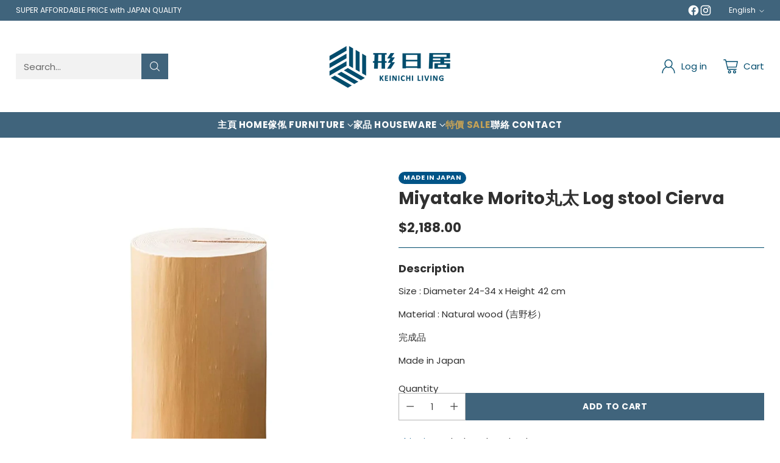

--- FILE ---
content_type: text/html; charset=utf-8
request_url: https://keinichi-living.com/en/products/miyatake-log-stool-cierva
body_size: 54787
content:
<!doctype html>

<!--
  ___                 ___           ___           ___
       /  /\                     /__/\         /  /\         /  /\
      /  /:/_                    \  \:\       /  /:/        /  /::\
     /  /:/ /\  ___     ___       \  \:\     /  /:/        /  /:/\:\
    /  /:/ /:/ /__/\   /  /\  ___  \  \:\   /  /:/  ___   /  /:/  \:\
   /__/:/ /:/  \  \:\ /  /:/ /__/\  \__\:\ /__/:/  /  /\ /__/:/ \__\:\
   \  \:\/:/    \  \:\  /:/  \  \:\ /  /:/ \  \:\ /  /:/ \  \:\ /  /:/
    \  \::/      \  \:\/:/    \  \:\  /:/   \  \:\  /:/   \  \:\  /:/
     \  \:\       \  \::/      \  \:\/:/     \  \:\/:/     \  \:\/:/
      \  \:\       \__\/        \  \::/       \  \::/       \  \::/
       \__\/                     \__\/         \__\/         \__\/

  --------------------------------------------------------------------
  #  Cornerstone v1.2.2
  #  Documentation: https://cornerstone.help.fluorescent.co/
  #  Purchase: https://themes.shopify.com/themes/cornerstone/
  #  A product by Fluorescent: https://fluorescent.co/
  --------------------------------------------------------------------
-->

<html class="no-js" lang="en" style="--announcement-height: 1px;">
  <head>
    <meta charset="UTF-8">
    <meta http-equiv="X-UA-Compatible" content="IE=edge,chrome=1">
    <meta name="viewport" content="width=device-width,initial-scale=1">
    




  <meta name="description" content="Size : Diameter 24-34 x Height 42 cm Material : Natural wood (吉野杉） 完成品 Made in Japan">



    <link rel="canonical" href="https://keinichi-living.com/en/products/miyatake-log-stool-cierva">
    <link rel="preconnect" href="https://cdn.shopify.com" crossorigin><link rel="shortcut icon" href="//keinichi-living.com/cdn/shop/files/LOGO_SQ_B.png?crop=center&height=32&v=1709290019&width=32" type="image/png"><title>Miyatake Morito丸太 Log stool Cierva
&ndash; 形日居</title>

    





  
  
  
  
  




<meta property="og:url" content="https://keinichi-living.com/en/products/miyatake-log-stool-cierva">
<meta property="og:site_name" content="形日居">
<meta property="og:type" content="product">
<meta property="og:title" content="Miyatake Morito丸太 Log stool Cierva">
<meta property="og:description" content="Size : Diameter 24-34 x Height 42 cm Material : Natural wood (吉野杉） 完成品 Made in Japan">
<meta property="og:image" content="http://keinichi-living.com/cdn/shop/files/mls1.jpg?v=1715244664&width=1024">
<meta property="og:image:secure_url" content="https://keinichi-living.com/cdn/shop/files/mls1.jpg?v=1715244664&width=1024">
<meta property="og:price:amount" content="2,188.00">
<meta property="og:price:currency" content="HKD">

<meta name="twitter:title" content="Miyatake Morito丸太 Log stool Cierva">
<meta name="twitter:description" content="Size : Diameter 24-34 x Height 42 cm Material : Natural wood (吉野杉） 完成品 Made in Japan">
<meta name="twitter:card" content="summary_large_image">
<meta name="twitter:image" content="https://keinichi-living.com/cdn/shop/files/mls1.jpg?v=1715244664&width=1024">
<meta name="twitter:image:width" content="480">
<meta name="twitter:image:height" content="480">


    <script>
  console.log('Cornerstone v1.2.2 by Fluorescent');

  document.documentElement.className = document.documentElement.className.replace('no-js', '');

  if (window.matchMedia(`(prefers-reduced-motion: reduce)`) === true || window.matchMedia(`(prefers-reduced-motion: reduce)`).matches === true) {
    document.documentElement.classList.add('prefers-reduced-motion');
  } else {
    document.documentElement.classList.add('do-anim');
  }

  window.theme = {
    version: 'v1.2.2',
    themeName: 'Cornerstone',
    moneyFormat: "${{amount}}",
    coreData: {
      n: "Cornerstone",
      v: "v1.2.2",
    },
    strings: {
      name: "形日居",
      accessibility: {
        play_video: "Play",
        pause_video: "Pause",
        range_lower: "Lower",
        range_upper: "Upper",
        carousel_select:  "Move carousel to slide {{ number }}"
      },
      product: {
        no_shipping_rates: "Shipping rate unavailable",
        country_placeholder: "Country\/Region",
        review: "Write a review"
      },
      products: {
        product: {
          unavailable: "Unavailable",
          unitPrice: "Unit price",
          unitPriceSeparator: "per",
          sku: "SKU"
        }
      },
      cart: {
        editCartNote: "Edit order notes",
        addCartNote: "Add order notes",
        quantityError: "You have the maximum number of this product in your cart"
      },
      pagination: {
        viewing: "You\u0026#39;re viewing {{ of }} of {{ total }}",
        products: "products",
        results: "results"
      }
    },
    routes: {
      root: "/en",
      cart: {
        base: "/en/cart",
        add: "/en/cart/add",
        change: "/en/cart/change",
        update: "/en/cart/update",
        clear: "/en/cart/clear",
        // Manual routes until Shopify adds support
        shipping: "/en/cart/shipping_rates"
      },
      // Manual routes until Shopify adds support
      products: "/en/products",
      productRecommendations: "/en/recommendations/products",
      predictive_search_url: '/en/search/suggest',
      search_url: '/en/search'
    },
    icons: {
      chevron: "\u003cspan class=\"icon icon-chevron \" style=\"\"\u003e\n  \u003csvg viewBox=\"0 0 24 24\" fill=\"none\" xmlns=\"http:\/\/www.w3.org\/2000\/svg\"\u003e\u003cpath d=\"M1.875 7.438 12 17.563 22.125 7.438\" stroke=\"currentColor\" stroke-width=\"2\"\/\u003e\u003c\/svg\u003e\n\u003c\/span\u003e\n\n",
      close: "\u003cspan class=\"icon icon-close \" style=\"\"\u003e\n  \u003csvg viewBox=\"0 0 24 24\" fill=\"none\" xmlns=\"http:\/\/www.w3.org\/2000\/svg\"\u003e\u003cpath d=\"M2.66 1.34 2 .68.68 2l.66.66 1.32-1.32zm18.68 21.32.66.66L23.32 22l-.66-.66-1.32 1.32zm1.32-20 .66-.66L22 .68l-.66.66 1.32 1.32zM1.34 21.34.68 22 2 23.32l.66-.66-1.32-1.32zm0-18.68 10 10 1.32-1.32-10-10-1.32 1.32zm11.32 10 10-10-1.32-1.32-10 10 1.32 1.32zm-1.32-1.32-10 10 1.32 1.32 10-10-1.32-1.32zm0 1.32 10 10 1.32-1.32-10-10-1.32 1.32z\" fill=\"currentColor\"\/\u003e\u003c\/svg\u003e\n\u003c\/span\u003e\n\n",
      zoom: "\u003cspan class=\"icon icon-zoom \" style=\"\"\u003e\n  \u003csvg viewBox=\"0 0 24 24\" fill=\"none\" xmlns=\"http:\/\/www.w3.org\/2000\/svg\"\u003e\u003cpath d=\"M10.3,19.71c5.21,0,9.44-4.23,9.44-9.44S15.51,.83,10.3,.83,.86,5.05,.86,10.27s4.23,9.44,9.44,9.44Z\" fill=\"none\" stroke=\"currentColor\" stroke-linecap=\"round\" stroke-miterlimit=\"10\" stroke-width=\"1.63\"\/\u003e\n          \u003cpath d=\"M5.05,10.27H15.54\" fill=\"none\" stroke=\"currentColor\" stroke-miterlimit=\"10\" stroke-width=\"1.63\"\/\u003e\n          \u003cpath class=\"cross-up\" d=\"M10.3,5.02V15.51\" fill=\"none\" stroke=\"currentColor\" stroke-miterlimit=\"10\" stroke-width=\"1.63\"\/\u003e\n          \u003cpath d=\"M16.92,16.9l6.49,6.49\" fill=\"none\" stroke=\"currentColor\" stroke-miterlimit=\"10\" stroke-width=\"1.63\"\/\u003e\u003c\/svg\u003e\n\u003c\/span\u003e\n\n  \u003cspan class=\"zoom-icon__text zoom-in fs-body-75\"\u003eZoom in\u003c\/span\u003e\n  \u003cspan class=\"zoom-icon__text zoom-out fs-body-75\"\u003eZoom out\u003c\/span\u003e"
    }
  }

  window.theme.searchableFields = "product_type,title,variants.title,vendor";

  
    window.theme.allCountryOptionTags = "\u003coption value=\"Hong Kong\" data-provinces=\"[[\u0026quot;Hong Kong Island\u0026quot;,\u0026quot;Hong Kong Island\u0026quot;],[\u0026quot;Kowloon\u0026quot;,\u0026quot;Kowloon\u0026quot;],[\u0026quot;New Territories\u0026quot;,\u0026quot;New Territories\u0026quot;]]\"\u003eHong Kong SAR\u003c\/option\u003e\n\u003coption value=\"---\" data-provinces=\"[]\"\u003e---\u003c\/option\u003e\n\u003coption value=\"Afghanistan\" data-provinces=\"[]\"\u003eAfghanistan\u003c\/option\u003e\n\u003coption value=\"Aland Islands\" data-provinces=\"[]\"\u003eÅland Islands\u003c\/option\u003e\n\u003coption value=\"Albania\" data-provinces=\"[]\"\u003eAlbania\u003c\/option\u003e\n\u003coption value=\"Algeria\" data-provinces=\"[]\"\u003eAlgeria\u003c\/option\u003e\n\u003coption value=\"Andorra\" data-provinces=\"[]\"\u003eAndorra\u003c\/option\u003e\n\u003coption value=\"Angola\" data-provinces=\"[]\"\u003eAngola\u003c\/option\u003e\n\u003coption value=\"Anguilla\" data-provinces=\"[]\"\u003eAnguilla\u003c\/option\u003e\n\u003coption value=\"Antigua And Barbuda\" data-provinces=\"[]\"\u003eAntigua \u0026 Barbuda\u003c\/option\u003e\n\u003coption value=\"Argentina\" data-provinces=\"[[\u0026quot;Buenos Aires\u0026quot;,\u0026quot;Buenos Aires Province\u0026quot;],[\u0026quot;Catamarca\u0026quot;,\u0026quot;Catamarca\u0026quot;],[\u0026quot;Chaco\u0026quot;,\u0026quot;Chaco\u0026quot;],[\u0026quot;Chubut\u0026quot;,\u0026quot;Chubut\u0026quot;],[\u0026quot;Ciudad Autónoma de Buenos Aires\u0026quot;,\u0026quot;Buenos Aires (Autonomous City)\u0026quot;],[\u0026quot;Corrientes\u0026quot;,\u0026quot;Corrientes\u0026quot;],[\u0026quot;Córdoba\u0026quot;,\u0026quot;Córdoba\u0026quot;],[\u0026quot;Entre Ríos\u0026quot;,\u0026quot;Entre Ríos\u0026quot;],[\u0026quot;Formosa\u0026quot;,\u0026quot;Formosa\u0026quot;],[\u0026quot;Jujuy\u0026quot;,\u0026quot;Jujuy\u0026quot;],[\u0026quot;La Pampa\u0026quot;,\u0026quot;La Pampa\u0026quot;],[\u0026quot;La Rioja\u0026quot;,\u0026quot;La Rioja\u0026quot;],[\u0026quot;Mendoza\u0026quot;,\u0026quot;Mendoza\u0026quot;],[\u0026quot;Misiones\u0026quot;,\u0026quot;Misiones\u0026quot;],[\u0026quot;Neuquén\u0026quot;,\u0026quot;Neuquén\u0026quot;],[\u0026quot;Río Negro\u0026quot;,\u0026quot;Río Negro\u0026quot;],[\u0026quot;Salta\u0026quot;,\u0026quot;Salta\u0026quot;],[\u0026quot;San Juan\u0026quot;,\u0026quot;San Juan\u0026quot;],[\u0026quot;San Luis\u0026quot;,\u0026quot;San Luis\u0026quot;],[\u0026quot;Santa Cruz\u0026quot;,\u0026quot;Santa Cruz\u0026quot;],[\u0026quot;Santa Fe\u0026quot;,\u0026quot;Santa Fe\u0026quot;],[\u0026quot;Santiago Del Estero\u0026quot;,\u0026quot;Santiago del Estero\u0026quot;],[\u0026quot;Tierra Del Fuego\u0026quot;,\u0026quot;Tierra del Fuego\u0026quot;],[\u0026quot;Tucumán\u0026quot;,\u0026quot;Tucumán\u0026quot;]]\"\u003eArgentina\u003c\/option\u003e\n\u003coption value=\"Armenia\" data-provinces=\"[]\"\u003eArmenia\u003c\/option\u003e\n\u003coption value=\"Aruba\" data-provinces=\"[]\"\u003eAruba\u003c\/option\u003e\n\u003coption value=\"Ascension Island\" data-provinces=\"[]\"\u003eAscension Island\u003c\/option\u003e\n\u003coption value=\"Australia\" data-provinces=\"[[\u0026quot;Australian Capital Territory\u0026quot;,\u0026quot;Australian Capital Territory\u0026quot;],[\u0026quot;New South Wales\u0026quot;,\u0026quot;New South Wales\u0026quot;],[\u0026quot;Northern Territory\u0026quot;,\u0026quot;Northern Territory\u0026quot;],[\u0026quot;Queensland\u0026quot;,\u0026quot;Queensland\u0026quot;],[\u0026quot;South Australia\u0026quot;,\u0026quot;South Australia\u0026quot;],[\u0026quot;Tasmania\u0026quot;,\u0026quot;Tasmania\u0026quot;],[\u0026quot;Victoria\u0026quot;,\u0026quot;Victoria\u0026quot;],[\u0026quot;Western Australia\u0026quot;,\u0026quot;Western Australia\u0026quot;]]\"\u003eAustralia\u003c\/option\u003e\n\u003coption value=\"Austria\" data-provinces=\"[]\"\u003eAustria\u003c\/option\u003e\n\u003coption value=\"Azerbaijan\" data-provinces=\"[]\"\u003eAzerbaijan\u003c\/option\u003e\n\u003coption value=\"Bahamas\" data-provinces=\"[]\"\u003eBahamas\u003c\/option\u003e\n\u003coption value=\"Bahrain\" data-provinces=\"[]\"\u003eBahrain\u003c\/option\u003e\n\u003coption value=\"Bangladesh\" data-provinces=\"[]\"\u003eBangladesh\u003c\/option\u003e\n\u003coption value=\"Barbados\" data-provinces=\"[]\"\u003eBarbados\u003c\/option\u003e\n\u003coption value=\"Belarus\" data-provinces=\"[]\"\u003eBelarus\u003c\/option\u003e\n\u003coption value=\"Belgium\" data-provinces=\"[]\"\u003eBelgium\u003c\/option\u003e\n\u003coption value=\"Belize\" data-provinces=\"[]\"\u003eBelize\u003c\/option\u003e\n\u003coption value=\"Benin\" data-provinces=\"[]\"\u003eBenin\u003c\/option\u003e\n\u003coption value=\"Bermuda\" data-provinces=\"[]\"\u003eBermuda\u003c\/option\u003e\n\u003coption value=\"Bhutan\" data-provinces=\"[]\"\u003eBhutan\u003c\/option\u003e\n\u003coption value=\"Bolivia\" data-provinces=\"[]\"\u003eBolivia\u003c\/option\u003e\n\u003coption value=\"Bosnia And Herzegovina\" data-provinces=\"[]\"\u003eBosnia \u0026 Herzegovina\u003c\/option\u003e\n\u003coption value=\"Botswana\" data-provinces=\"[]\"\u003eBotswana\u003c\/option\u003e\n\u003coption value=\"Brazil\" data-provinces=\"[[\u0026quot;Acre\u0026quot;,\u0026quot;Acre\u0026quot;],[\u0026quot;Alagoas\u0026quot;,\u0026quot;Alagoas\u0026quot;],[\u0026quot;Amapá\u0026quot;,\u0026quot;Amapá\u0026quot;],[\u0026quot;Amazonas\u0026quot;,\u0026quot;Amazonas\u0026quot;],[\u0026quot;Bahia\u0026quot;,\u0026quot;Bahia\u0026quot;],[\u0026quot;Ceará\u0026quot;,\u0026quot;Ceará\u0026quot;],[\u0026quot;Distrito Federal\u0026quot;,\u0026quot;Federal District\u0026quot;],[\u0026quot;Espírito Santo\u0026quot;,\u0026quot;Espírito Santo\u0026quot;],[\u0026quot;Goiás\u0026quot;,\u0026quot;Goiás\u0026quot;],[\u0026quot;Maranhão\u0026quot;,\u0026quot;Maranhão\u0026quot;],[\u0026quot;Mato Grosso\u0026quot;,\u0026quot;Mato Grosso\u0026quot;],[\u0026quot;Mato Grosso do Sul\u0026quot;,\u0026quot;Mato Grosso do Sul\u0026quot;],[\u0026quot;Minas Gerais\u0026quot;,\u0026quot;Minas Gerais\u0026quot;],[\u0026quot;Paraná\u0026quot;,\u0026quot;Paraná\u0026quot;],[\u0026quot;Paraíba\u0026quot;,\u0026quot;Paraíba\u0026quot;],[\u0026quot;Pará\u0026quot;,\u0026quot;Pará\u0026quot;],[\u0026quot;Pernambuco\u0026quot;,\u0026quot;Pernambuco\u0026quot;],[\u0026quot;Piauí\u0026quot;,\u0026quot;Piauí\u0026quot;],[\u0026quot;Rio Grande do Norte\u0026quot;,\u0026quot;Rio Grande do Norte\u0026quot;],[\u0026quot;Rio Grande do Sul\u0026quot;,\u0026quot;Rio Grande do Sul\u0026quot;],[\u0026quot;Rio de Janeiro\u0026quot;,\u0026quot;Rio de Janeiro\u0026quot;],[\u0026quot;Rondônia\u0026quot;,\u0026quot;Rondônia\u0026quot;],[\u0026quot;Roraima\u0026quot;,\u0026quot;Roraima\u0026quot;],[\u0026quot;Santa Catarina\u0026quot;,\u0026quot;Santa Catarina\u0026quot;],[\u0026quot;Sergipe\u0026quot;,\u0026quot;Sergipe\u0026quot;],[\u0026quot;São Paulo\u0026quot;,\u0026quot;São Paulo\u0026quot;],[\u0026quot;Tocantins\u0026quot;,\u0026quot;Tocantins\u0026quot;]]\"\u003eBrazil\u003c\/option\u003e\n\u003coption value=\"British Indian Ocean Territory\" data-provinces=\"[]\"\u003eBritish Indian Ocean Territory\u003c\/option\u003e\n\u003coption value=\"Virgin Islands, British\" data-provinces=\"[]\"\u003eBritish Virgin Islands\u003c\/option\u003e\n\u003coption value=\"Brunei\" data-provinces=\"[]\"\u003eBrunei\u003c\/option\u003e\n\u003coption value=\"Bulgaria\" data-provinces=\"[]\"\u003eBulgaria\u003c\/option\u003e\n\u003coption value=\"Burkina Faso\" data-provinces=\"[]\"\u003eBurkina Faso\u003c\/option\u003e\n\u003coption value=\"Burundi\" data-provinces=\"[]\"\u003eBurundi\u003c\/option\u003e\n\u003coption value=\"Cambodia\" data-provinces=\"[]\"\u003eCambodia\u003c\/option\u003e\n\u003coption value=\"Republic of Cameroon\" data-provinces=\"[]\"\u003eCameroon\u003c\/option\u003e\n\u003coption value=\"Canada\" data-provinces=\"[[\u0026quot;Alberta\u0026quot;,\u0026quot;Alberta\u0026quot;],[\u0026quot;British Columbia\u0026quot;,\u0026quot;British Columbia\u0026quot;],[\u0026quot;Manitoba\u0026quot;,\u0026quot;Manitoba\u0026quot;],[\u0026quot;New Brunswick\u0026quot;,\u0026quot;New Brunswick\u0026quot;],[\u0026quot;Newfoundland and Labrador\u0026quot;,\u0026quot;Newfoundland and Labrador\u0026quot;],[\u0026quot;Northwest Territories\u0026quot;,\u0026quot;Northwest Territories\u0026quot;],[\u0026quot;Nova Scotia\u0026quot;,\u0026quot;Nova Scotia\u0026quot;],[\u0026quot;Nunavut\u0026quot;,\u0026quot;Nunavut\u0026quot;],[\u0026quot;Ontario\u0026quot;,\u0026quot;Ontario\u0026quot;],[\u0026quot;Prince Edward Island\u0026quot;,\u0026quot;Prince Edward Island\u0026quot;],[\u0026quot;Quebec\u0026quot;,\u0026quot;Quebec\u0026quot;],[\u0026quot;Saskatchewan\u0026quot;,\u0026quot;Saskatchewan\u0026quot;],[\u0026quot;Yukon\u0026quot;,\u0026quot;Yukon\u0026quot;]]\"\u003eCanada\u003c\/option\u003e\n\u003coption value=\"Cape Verde\" data-provinces=\"[]\"\u003eCape Verde\u003c\/option\u003e\n\u003coption value=\"Caribbean Netherlands\" data-provinces=\"[]\"\u003eCaribbean Netherlands\u003c\/option\u003e\n\u003coption value=\"Cayman Islands\" data-provinces=\"[]\"\u003eCayman Islands\u003c\/option\u003e\n\u003coption value=\"Central African Republic\" data-provinces=\"[]\"\u003eCentral African Republic\u003c\/option\u003e\n\u003coption value=\"Chad\" data-provinces=\"[]\"\u003eChad\u003c\/option\u003e\n\u003coption value=\"Chile\" data-provinces=\"[[\u0026quot;Antofagasta\u0026quot;,\u0026quot;Antofagasta\u0026quot;],[\u0026quot;Araucanía\u0026quot;,\u0026quot;Araucanía\u0026quot;],[\u0026quot;Arica and Parinacota\u0026quot;,\u0026quot;Arica y Parinacota\u0026quot;],[\u0026quot;Atacama\u0026quot;,\u0026quot;Atacama\u0026quot;],[\u0026quot;Aysén\u0026quot;,\u0026quot;Aysén\u0026quot;],[\u0026quot;Biobío\u0026quot;,\u0026quot;Bío Bío\u0026quot;],[\u0026quot;Coquimbo\u0026quot;,\u0026quot;Coquimbo\u0026quot;],[\u0026quot;Los Lagos\u0026quot;,\u0026quot;Los Lagos\u0026quot;],[\u0026quot;Los Ríos\u0026quot;,\u0026quot;Los Ríos\u0026quot;],[\u0026quot;Magallanes\u0026quot;,\u0026quot;Magallanes Region\u0026quot;],[\u0026quot;Maule\u0026quot;,\u0026quot;Maule\u0026quot;],[\u0026quot;O\u0026#39;Higgins\u0026quot;,\u0026quot;Libertador General Bernardo O’Higgins\u0026quot;],[\u0026quot;Santiago\u0026quot;,\u0026quot;Santiago Metropolitan\u0026quot;],[\u0026quot;Tarapacá\u0026quot;,\u0026quot;Tarapacá\u0026quot;],[\u0026quot;Valparaíso\u0026quot;,\u0026quot;Valparaíso\u0026quot;],[\u0026quot;Ñuble\u0026quot;,\u0026quot;Ñuble\u0026quot;]]\"\u003eChile\u003c\/option\u003e\n\u003coption value=\"China\" data-provinces=\"[[\u0026quot;Anhui\u0026quot;,\u0026quot;Anhui\u0026quot;],[\u0026quot;Beijing\u0026quot;,\u0026quot;Beijing\u0026quot;],[\u0026quot;Chongqing\u0026quot;,\u0026quot;Chongqing\u0026quot;],[\u0026quot;Fujian\u0026quot;,\u0026quot;Fujian\u0026quot;],[\u0026quot;Gansu\u0026quot;,\u0026quot;Gansu\u0026quot;],[\u0026quot;Guangdong\u0026quot;,\u0026quot;Guangdong\u0026quot;],[\u0026quot;Guangxi\u0026quot;,\u0026quot;Guangxi\u0026quot;],[\u0026quot;Guizhou\u0026quot;,\u0026quot;Guizhou\u0026quot;],[\u0026quot;Hainan\u0026quot;,\u0026quot;Hainan\u0026quot;],[\u0026quot;Hebei\u0026quot;,\u0026quot;Hebei\u0026quot;],[\u0026quot;Heilongjiang\u0026quot;,\u0026quot;Heilongjiang\u0026quot;],[\u0026quot;Henan\u0026quot;,\u0026quot;Henan\u0026quot;],[\u0026quot;Hubei\u0026quot;,\u0026quot;Hubei\u0026quot;],[\u0026quot;Hunan\u0026quot;,\u0026quot;Hunan\u0026quot;],[\u0026quot;Inner Mongolia\u0026quot;,\u0026quot;Inner Mongolia\u0026quot;],[\u0026quot;Jiangsu\u0026quot;,\u0026quot;Jiangsu\u0026quot;],[\u0026quot;Jiangxi\u0026quot;,\u0026quot;Jiangxi\u0026quot;],[\u0026quot;Jilin\u0026quot;,\u0026quot;Jilin\u0026quot;],[\u0026quot;Liaoning\u0026quot;,\u0026quot;Liaoning\u0026quot;],[\u0026quot;Ningxia\u0026quot;,\u0026quot;Ningxia\u0026quot;],[\u0026quot;Qinghai\u0026quot;,\u0026quot;Qinghai\u0026quot;],[\u0026quot;Shaanxi\u0026quot;,\u0026quot;Shaanxi\u0026quot;],[\u0026quot;Shandong\u0026quot;,\u0026quot;Shandong\u0026quot;],[\u0026quot;Shanghai\u0026quot;,\u0026quot;Shanghai\u0026quot;],[\u0026quot;Shanxi\u0026quot;,\u0026quot;Shanxi\u0026quot;],[\u0026quot;Sichuan\u0026quot;,\u0026quot;Sichuan\u0026quot;],[\u0026quot;Tianjin\u0026quot;,\u0026quot;Tianjin\u0026quot;],[\u0026quot;Xinjiang\u0026quot;,\u0026quot;Xinjiang\u0026quot;],[\u0026quot;Xizang\u0026quot;,\u0026quot;Tibet\u0026quot;],[\u0026quot;Yunnan\u0026quot;,\u0026quot;Yunnan\u0026quot;],[\u0026quot;Zhejiang\u0026quot;,\u0026quot;Zhejiang\u0026quot;]]\"\u003eChina\u003c\/option\u003e\n\u003coption value=\"Christmas Island\" data-provinces=\"[]\"\u003eChristmas Island\u003c\/option\u003e\n\u003coption value=\"Cocos (Keeling) Islands\" data-provinces=\"[]\"\u003eCocos (Keeling) Islands\u003c\/option\u003e\n\u003coption value=\"Colombia\" data-provinces=\"[[\u0026quot;Amazonas\u0026quot;,\u0026quot;Amazonas\u0026quot;],[\u0026quot;Antioquia\u0026quot;,\u0026quot;Antioquia\u0026quot;],[\u0026quot;Arauca\u0026quot;,\u0026quot;Arauca\u0026quot;],[\u0026quot;Atlántico\u0026quot;,\u0026quot;Atlántico\u0026quot;],[\u0026quot;Bogotá, D.C.\u0026quot;,\u0026quot;Capital District\u0026quot;],[\u0026quot;Bolívar\u0026quot;,\u0026quot;Bolívar\u0026quot;],[\u0026quot;Boyacá\u0026quot;,\u0026quot;Boyacá\u0026quot;],[\u0026quot;Caldas\u0026quot;,\u0026quot;Caldas\u0026quot;],[\u0026quot;Caquetá\u0026quot;,\u0026quot;Caquetá\u0026quot;],[\u0026quot;Casanare\u0026quot;,\u0026quot;Casanare\u0026quot;],[\u0026quot;Cauca\u0026quot;,\u0026quot;Cauca\u0026quot;],[\u0026quot;Cesar\u0026quot;,\u0026quot;Cesar\u0026quot;],[\u0026quot;Chocó\u0026quot;,\u0026quot;Chocó\u0026quot;],[\u0026quot;Cundinamarca\u0026quot;,\u0026quot;Cundinamarca\u0026quot;],[\u0026quot;Córdoba\u0026quot;,\u0026quot;Córdoba\u0026quot;],[\u0026quot;Guainía\u0026quot;,\u0026quot;Guainía\u0026quot;],[\u0026quot;Guaviare\u0026quot;,\u0026quot;Guaviare\u0026quot;],[\u0026quot;Huila\u0026quot;,\u0026quot;Huila\u0026quot;],[\u0026quot;La Guajira\u0026quot;,\u0026quot;La Guajira\u0026quot;],[\u0026quot;Magdalena\u0026quot;,\u0026quot;Magdalena\u0026quot;],[\u0026quot;Meta\u0026quot;,\u0026quot;Meta\u0026quot;],[\u0026quot;Nariño\u0026quot;,\u0026quot;Nariño\u0026quot;],[\u0026quot;Norte de Santander\u0026quot;,\u0026quot;Norte de Santander\u0026quot;],[\u0026quot;Putumayo\u0026quot;,\u0026quot;Putumayo\u0026quot;],[\u0026quot;Quindío\u0026quot;,\u0026quot;Quindío\u0026quot;],[\u0026quot;Risaralda\u0026quot;,\u0026quot;Risaralda\u0026quot;],[\u0026quot;San Andrés, Providencia y Santa Catalina\u0026quot;,\u0026quot;San Andrés \\u0026 Providencia\u0026quot;],[\u0026quot;Santander\u0026quot;,\u0026quot;Santander\u0026quot;],[\u0026quot;Sucre\u0026quot;,\u0026quot;Sucre\u0026quot;],[\u0026quot;Tolima\u0026quot;,\u0026quot;Tolima\u0026quot;],[\u0026quot;Valle del Cauca\u0026quot;,\u0026quot;Valle del Cauca\u0026quot;],[\u0026quot;Vaupés\u0026quot;,\u0026quot;Vaupés\u0026quot;],[\u0026quot;Vichada\u0026quot;,\u0026quot;Vichada\u0026quot;]]\"\u003eColombia\u003c\/option\u003e\n\u003coption value=\"Comoros\" data-provinces=\"[]\"\u003eComoros\u003c\/option\u003e\n\u003coption value=\"Congo\" data-provinces=\"[]\"\u003eCongo - Brazzaville\u003c\/option\u003e\n\u003coption value=\"Congo, The Democratic Republic Of The\" data-provinces=\"[]\"\u003eCongo - Kinshasa\u003c\/option\u003e\n\u003coption value=\"Cook Islands\" data-provinces=\"[]\"\u003eCook Islands\u003c\/option\u003e\n\u003coption value=\"Costa Rica\" data-provinces=\"[[\u0026quot;Alajuela\u0026quot;,\u0026quot;Alajuela\u0026quot;],[\u0026quot;Cartago\u0026quot;,\u0026quot;Cartago\u0026quot;],[\u0026quot;Guanacaste\u0026quot;,\u0026quot;Guanacaste\u0026quot;],[\u0026quot;Heredia\u0026quot;,\u0026quot;Heredia\u0026quot;],[\u0026quot;Limón\u0026quot;,\u0026quot;Limón\u0026quot;],[\u0026quot;Puntarenas\u0026quot;,\u0026quot;Puntarenas\u0026quot;],[\u0026quot;San José\u0026quot;,\u0026quot;San José\u0026quot;]]\"\u003eCosta Rica\u003c\/option\u003e\n\u003coption value=\"Croatia\" data-provinces=\"[]\"\u003eCroatia\u003c\/option\u003e\n\u003coption value=\"Curaçao\" data-provinces=\"[]\"\u003eCuraçao\u003c\/option\u003e\n\u003coption value=\"Cyprus\" data-provinces=\"[]\"\u003eCyprus\u003c\/option\u003e\n\u003coption value=\"Czech Republic\" data-provinces=\"[]\"\u003eCzechia\u003c\/option\u003e\n\u003coption value=\"Côte d'Ivoire\" data-provinces=\"[]\"\u003eCôte d’Ivoire\u003c\/option\u003e\n\u003coption value=\"Denmark\" data-provinces=\"[]\"\u003eDenmark\u003c\/option\u003e\n\u003coption value=\"Djibouti\" data-provinces=\"[]\"\u003eDjibouti\u003c\/option\u003e\n\u003coption value=\"Dominica\" data-provinces=\"[]\"\u003eDominica\u003c\/option\u003e\n\u003coption value=\"Dominican Republic\" data-provinces=\"[]\"\u003eDominican Republic\u003c\/option\u003e\n\u003coption value=\"Ecuador\" data-provinces=\"[]\"\u003eEcuador\u003c\/option\u003e\n\u003coption value=\"Egypt\" data-provinces=\"[[\u0026quot;6th of October\u0026quot;,\u0026quot;6th of October\u0026quot;],[\u0026quot;Al Sharqia\u0026quot;,\u0026quot;Al Sharqia\u0026quot;],[\u0026quot;Alexandria\u0026quot;,\u0026quot;Alexandria\u0026quot;],[\u0026quot;Aswan\u0026quot;,\u0026quot;Aswan\u0026quot;],[\u0026quot;Asyut\u0026quot;,\u0026quot;Asyut\u0026quot;],[\u0026quot;Beheira\u0026quot;,\u0026quot;Beheira\u0026quot;],[\u0026quot;Beni Suef\u0026quot;,\u0026quot;Beni Suef\u0026quot;],[\u0026quot;Cairo\u0026quot;,\u0026quot;Cairo\u0026quot;],[\u0026quot;Dakahlia\u0026quot;,\u0026quot;Dakahlia\u0026quot;],[\u0026quot;Damietta\u0026quot;,\u0026quot;Damietta\u0026quot;],[\u0026quot;Faiyum\u0026quot;,\u0026quot;Faiyum\u0026quot;],[\u0026quot;Gharbia\u0026quot;,\u0026quot;Gharbia\u0026quot;],[\u0026quot;Giza\u0026quot;,\u0026quot;Giza\u0026quot;],[\u0026quot;Helwan\u0026quot;,\u0026quot;Helwan\u0026quot;],[\u0026quot;Ismailia\u0026quot;,\u0026quot;Ismailia\u0026quot;],[\u0026quot;Kafr el-Sheikh\u0026quot;,\u0026quot;Kafr el-Sheikh\u0026quot;],[\u0026quot;Luxor\u0026quot;,\u0026quot;Luxor\u0026quot;],[\u0026quot;Matrouh\u0026quot;,\u0026quot;Matrouh\u0026quot;],[\u0026quot;Minya\u0026quot;,\u0026quot;Minya\u0026quot;],[\u0026quot;Monufia\u0026quot;,\u0026quot;Monufia\u0026quot;],[\u0026quot;New Valley\u0026quot;,\u0026quot;New Valley\u0026quot;],[\u0026quot;North Sinai\u0026quot;,\u0026quot;North Sinai\u0026quot;],[\u0026quot;Port Said\u0026quot;,\u0026quot;Port Said\u0026quot;],[\u0026quot;Qalyubia\u0026quot;,\u0026quot;Qalyubia\u0026quot;],[\u0026quot;Qena\u0026quot;,\u0026quot;Qena\u0026quot;],[\u0026quot;Red Sea\u0026quot;,\u0026quot;Red Sea\u0026quot;],[\u0026quot;Sohag\u0026quot;,\u0026quot;Sohag\u0026quot;],[\u0026quot;South Sinai\u0026quot;,\u0026quot;South Sinai\u0026quot;],[\u0026quot;Suez\u0026quot;,\u0026quot;Suez\u0026quot;]]\"\u003eEgypt\u003c\/option\u003e\n\u003coption value=\"El Salvador\" data-provinces=\"[[\u0026quot;Ahuachapán\u0026quot;,\u0026quot;Ahuachapán\u0026quot;],[\u0026quot;Cabañas\u0026quot;,\u0026quot;Cabañas\u0026quot;],[\u0026quot;Chalatenango\u0026quot;,\u0026quot;Chalatenango\u0026quot;],[\u0026quot;Cuscatlán\u0026quot;,\u0026quot;Cuscatlán\u0026quot;],[\u0026quot;La Libertad\u0026quot;,\u0026quot;La Libertad\u0026quot;],[\u0026quot;La Paz\u0026quot;,\u0026quot;La Paz\u0026quot;],[\u0026quot;La Unión\u0026quot;,\u0026quot;La Unión\u0026quot;],[\u0026quot;Morazán\u0026quot;,\u0026quot;Morazán\u0026quot;],[\u0026quot;San Miguel\u0026quot;,\u0026quot;San Miguel\u0026quot;],[\u0026quot;San Salvador\u0026quot;,\u0026quot;San Salvador\u0026quot;],[\u0026quot;San Vicente\u0026quot;,\u0026quot;San Vicente\u0026quot;],[\u0026quot;Santa Ana\u0026quot;,\u0026quot;Santa Ana\u0026quot;],[\u0026quot;Sonsonate\u0026quot;,\u0026quot;Sonsonate\u0026quot;],[\u0026quot;Usulután\u0026quot;,\u0026quot;Usulután\u0026quot;]]\"\u003eEl Salvador\u003c\/option\u003e\n\u003coption value=\"Equatorial Guinea\" data-provinces=\"[]\"\u003eEquatorial Guinea\u003c\/option\u003e\n\u003coption value=\"Eritrea\" data-provinces=\"[]\"\u003eEritrea\u003c\/option\u003e\n\u003coption value=\"Estonia\" data-provinces=\"[]\"\u003eEstonia\u003c\/option\u003e\n\u003coption value=\"Eswatini\" data-provinces=\"[]\"\u003eEswatini\u003c\/option\u003e\n\u003coption value=\"Ethiopia\" data-provinces=\"[]\"\u003eEthiopia\u003c\/option\u003e\n\u003coption value=\"Falkland Islands (Malvinas)\" data-provinces=\"[]\"\u003eFalkland Islands\u003c\/option\u003e\n\u003coption value=\"Faroe Islands\" data-provinces=\"[]\"\u003eFaroe Islands\u003c\/option\u003e\n\u003coption value=\"Fiji\" data-provinces=\"[]\"\u003eFiji\u003c\/option\u003e\n\u003coption value=\"Finland\" data-provinces=\"[]\"\u003eFinland\u003c\/option\u003e\n\u003coption value=\"France\" data-provinces=\"[]\"\u003eFrance\u003c\/option\u003e\n\u003coption value=\"French Guiana\" data-provinces=\"[]\"\u003eFrench Guiana\u003c\/option\u003e\n\u003coption value=\"French Polynesia\" data-provinces=\"[]\"\u003eFrench Polynesia\u003c\/option\u003e\n\u003coption value=\"French Southern Territories\" data-provinces=\"[]\"\u003eFrench Southern Territories\u003c\/option\u003e\n\u003coption value=\"Gabon\" data-provinces=\"[]\"\u003eGabon\u003c\/option\u003e\n\u003coption value=\"Gambia\" data-provinces=\"[]\"\u003eGambia\u003c\/option\u003e\n\u003coption value=\"Georgia\" data-provinces=\"[]\"\u003eGeorgia\u003c\/option\u003e\n\u003coption value=\"Germany\" data-provinces=\"[]\"\u003eGermany\u003c\/option\u003e\n\u003coption value=\"Ghana\" data-provinces=\"[]\"\u003eGhana\u003c\/option\u003e\n\u003coption value=\"Gibraltar\" data-provinces=\"[]\"\u003eGibraltar\u003c\/option\u003e\n\u003coption value=\"Greece\" data-provinces=\"[]\"\u003eGreece\u003c\/option\u003e\n\u003coption value=\"Greenland\" data-provinces=\"[]\"\u003eGreenland\u003c\/option\u003e\n\u003coption value=\"Grenada\" data-provinces=\"[]\"\u003eGrenada\u003c\/option\u003e\n\u003coption value=\"Guadeloupe\" data-provinces=\"[]\"\u003eGuadeloupe\u003c\/option\u003e\n\u003coption value=\"Guatemala\" data-provinces=\"[[\u0026quot;Alta Verapaz\u0026quot;,\u0026quot;Alta Verapaz\u0026quot;],[\u0026quot;Baja Verapaz\u0026quot;,\u0026quot;Baja Verapaz\u0026quot;],[\u0026quot;Chimaltenango\u0026quot;,\u0026quot;Chimaltenango\u0026quot;],[\u0026quot;Chiquimula\u0026quot;,\u0026quot;Chiquimula\u0026quot;],[\u0026quot;El Progreso\u0026quot;,\u0026quot;El Progreso\u0026quot;],[\u0026quot;Escuintla\u0026quot;,\u0026quot;Escuintla\u0026quot;],[\u0026quot;Guatemala\u0026quot;,\u0026quot;Guatemala\u0026quot;],[\u0026quot;Huehuetenango\u0026quot;,\u0026quot;Huehuetenango\u0026quot;],[\u0026quot;Izabal\u0026quot;,\u0026quot;Izabal\u0026quot;],[\u0026quot;Jalapa\u0026quot;,\u0026quot;Jalapa\u0026quot;],[\u0026quot;Jutiapa\u0026quot;,\u0026quot;Jutiapa\u0026quot;],[\u0026quot;Petén\u0026quot;,\u0026quot;Petén\u0026quot;],[\u0026quot;Quetzaltenango\u0026quot;,\u0026quot;Quetzaltenango\u0026quot;],[\u0026quot;Quiché\u0026quot;,\u0026quot;Quiché\u0026quot;],[\u0026quot;Retalhuleu\u0026quot;,\u0026quot;Retalhuleu\u0026quot;],[\u0026quot;Sacatepéquez\u0026quot;,\u0026quot;Sacatepéquez\u0026quot;],[\u0026quot;San Marcos\u0026quot;,\u0026quot;San Marcos\u0026quot;],[\u0026quot;Santa Rosa\u0026quot;,\u0026quot;Santa Rosa\u0026quot;],[\u0026quot;Sololá\u0026quot;,\u0026quot;Sololá\u0026quot;],[\u0026quot;Suchitepéquez\u0026quot;,\u0026quot;Suchitepéquez\u0026quot;],[\u0026quot;Totonicapán\u0026quot;,\u0026quot;Totonicapán\u0026quot;],[\u0026quot;Zacapa\u0026quot;,\u0026quot;Zacapa\u0026quot;]]\"\u003eGuatemala\u003c\/option\u003e\n\u003coption value=\"Guernsey\" data-provinces=\"[]\"\u003eGuernsey\u003c\/option\u003e\n\u003coption value=\"Guinea\" data-provinces=\"[]\"\u003eGuinea\u003c\/option\u003e\n\u003coption value=\"Guinea Bissau\" data-provinces=\"[]\"\u003eGuinea-Bissau\u003c\/option\u003e\n\u003coption value=\"Guyana\" data-provinces=\"[]\"\u003eGuyana\u003c\/option\u003e\n\u003coption value=\"Haiti\" data-provinces=\"[]\"\u003eHaiti\u003c\/option\u003e\n\u003coption value=\"Honduras\" data-provinces=\"[]\"\u003eHonduras\u003c\/option\u003e\n\u003coption value=\"Hong Kong\" data-provinces=\"[[\u0026quot;Hong Kong Island\u0026quot;,\u0026quot;Hong Kong Island\u0026quot;],[\u0026quot;Kowloon\u0026quot;,\u0026quot;Kowloon\u0026quot;],[\u0026quot;New Territories\u0026quot;,\u0026quot;New Territories\u0026quot;]]\"\u003eHong Kong SAR\u003c\/option\u003e\n\u003coption value=\"Hungary\" data-provinces=\"[]\"\u003eHungary\u003c\/option\u003e\n\u003coption value=\"Iceland\" data-provinces=\"[]\"\u003eIceland\u003c\/option\u003e\n\u003coption value=\"India\" data-provinces=\"[[\u0026quot;Andaman and Nicobar Islands\u0026quot;,\u0026quot;Andaman and Nicobar Islands\u0026quot;],[\u0026quot;Andhra Pradesh\u0026quot;,\u0026quot;Andhra Pradesh\u0026quot;],[\u0026quot;Arunachal Pradesh\u0026quot;,\u0026quot;Arunachal Pradesh\u0026quot;],[\u0026quot;Assam\u0026quot;,\u0026quot;Assam\u0026quot;],[\u0026quot;Bihar\u0026quot;,\u0026quot;Bihar\u0026quot;],[\u0026quot;Chandigarh\u0026quot;,\u0026quot;Chandigarh\u0026quot;],[\u0026quot;Chhattisgarh\u0026quot;,\u0026quot;Chhattisgarh\u0026quot;],[\u0026quot;Dadra and Nagar Haveli\u0026quot;,\u0026quot;Dadra and Nagar Haveli\u0026quot;],[\u0026quot;Daman and Diu\u0026quot;,\u0026quot;Daman and Diu\u0026quot;],[\u0026quot;Delhi\u0026quot;,\u0026quot;Delhi\u0026quot;],[\u0026quot;Goa\u0026quot;,\u0026quot;Goa\u0026quot;],[\u0026quot;Gujarat\u0026quot;,\u0026quot;Gujarat\u0026quot;],[\u0026quot;Haryana\u0026quot;,\u0026quot;Haryana\u0026quot;],[\u0026quot;Himachal Pradesh\u0026quot;,\u0026quot;Himachal Pradesh\u0026quot;],[\u0026quot;Jammu and Kashmir\u0026quot;,\u0026quot;Jammu and Kashmir\u0026quot;],[\u0026quot;Jharkhand\u0026quot;,\u0026quot;Jharkhand\u0026quot;],[\u0026quot;Karnataka\u0026quot;,\u0026quot;Karnataka\u0026quot;],[\u0026quot;Kerala\u0026quot;,\u0026quot;Kerala\u0026quot;],[\u0026quot;Ladakh\u0026quot;,\u0026quot;Ladakh\u0026quot;],[\u0026quot;Lakshadweep\u0026quot;,\u0026quot;Lakshadweep\u0026quot;],[\u0026quot;Madhya Pradesh\u0026quot;,\u0026quot;Madhya Pradesh\u0026quot;],[\u0026quot;Maharashtra\u0026quot;,\u0026quot;Maharashtra\u0026quot;],[\u0026quot;Manipur\u0026quot;,\u0026quot;Manipur\u0026quot;],[\u0026quot;Meghalaya\u0026quot;,\u0026quot;Meghalaya\u0026quot;],[\u0026quot;Mizoram\u0026quot;,\u0026quot;Mizoram\u0026quot;],[\u0026quot;Nagaland\u0026quot;,\u0026quot;Nagaland\u0026quot;],[\u0026quot;Odisha\u0026quot;,\u0026quot;Odisha\u0026quot;],[\u0026quot;Puducherry\u0026quot;,\u0026quot;Puducherry\u0026quot;],[\u0026quot;Punjab\u0026quot;,\u0026quot;Punjab\u0026quot;],[\u0026quot;Rajasthan\u0026quot;,\u0026quot;Rajasthan\u0026quot;],[\u0026quot;Sikkim\u0026quot;,\u0026quot;Sikkim\u0026quot;],[\u0026quot;Tamil Nadu\u0026quot;,\u0026quot;Tamil Nadu\u0026quot;],[\u0026quot;Telangana\u0026quot;,\u0026quot;Telangana\u0026quot;],[\u0026quot;Tripura\u0026quot;,\u0026quot;Tripura\u0026quot;],[\u0026quot;Uttar Pradesh\u0026quot;,\u0026quot;Uttar Pradesh\u0026quot;],[\u0026quot;Uttarakhand\u0026quot;,\u0026quot;Uttarakhand\u0026quot;],[\u0026quot;West Bengal\u0026quot;,\u0026quot;West Bengal\u0026quot;]]\"\u003eIndia\u003c\/option\u003e\n\u003coption value=\"Indonesia\" data-provinces=\"[[\u0026quot;Aceh\u0026quot;,\u0026quot;Aceh\u0026quot;],[\u0026quot;Bali\u0026quot;,\u0026quot;Bali\u0026quot;],[\u0026quot;Bangka Belitung\u0026quot;,\u0026quot;Bangka–Belitung Islands\u0026quot;],[\u0026quot;Banten\u0026quot;,\u0026quot;Banten\u0026quot;],[\u0026quot;Bengkulu\u0026quot;,\u0026quot;Bengkulu\u0026quot;],[\u0026quot;Gorontalo\u0026quot;,\u0026quot;Gorontalo\u0026quot;],[\u0026quot;Jakarta\u0026quot;,\u0026quot;Jakarta\u0026quot;],[\u0026quot;Jambi\u0026quot;,\u0026quot;Jambi\u0026quot;],[\u0026quot;Jawa Barat\u0026quot;,\u0026quot;West Java\u0026quot;],[\u0026quot;Jawa Tengah\u0026quot;,\u0026quot;Central Java\u0026quot;],[\u0026quot;Jawa Timur\u0026quot;,\u0026quot;East Java\u0026quot;],[\u0026quot;Kalimantan Barat\u0026quot;,\u0026quot;West Kalimantan\u0026quot;],[\u0026quot;Kalimantan Selatan\u0026quot;,\u0026quot;South Kalimantan\u0026quot;],[\u0026quot;Kalimantan Tengah\u0026quot;,\u0026quot;Central Kalimantan\u0026quot;],[\u0026quot;Kalimantan Timur\u0026quot;,\u0026quot;East Kalimantan\u0026quot;],[\u0026quot;Kalimantan Utara\u0026quot;,\u0026quot;North Kalimantan\u0026quot;],[\u0026quot;Kepulauan Riau\u0026quot;,\u0026quot;Riau Islands\u0026quot;],[\u0026quot;Lampung\u0026quot;,\u0026quot;Lampung\u0026quot;],[\u0026quot;Maluku\u0026quot;,\u0026quot;Maluku\u0026quot;],[\u0026quot;Maluku Utara\u0026quot;,\u0026quot;North Maluku\u0026quot;],[\u0026quot;North Sumatra\u0026quot;,\u0026quot;North Sumatra\u0026quot;],[\u0026quot;Nusa Tenggara Barat\u0026quot;,\u0026quot;West Nusa Tenggara\u0026quot;],[\u0026quot;Nusa Tenggara Timur\u0026quot;,\u0026quot;East Nusa Tenggara\u0026quot;],[\u0026quot;Papua\u0026quot;,\u0026quot;Papua\u0026quot;],[\u0026quot;Papua Barat\u0026quot;,\u0026quot;West Papua\u0026quot;],[\u0026quot;Riau\u0026quot;,\u0026quot;Riau\u0026quot;],[\u0026quot;South Sumatra\u0026quot;,\u0026quot;South Sumatra\u0026quot;],[\u0026quot;Sulawesi Barat\u0026quot;,\u0026quot;West Sulawesi\u0026quot;],[\u0026quot;Sulawesi Selatan\u0026quot;,\u0026quot;South Sulawesi\u0026quot;],[\u0026quot;Sulawesi Tengah\u0026quot;,\u0026quot;Central Sulawesi\u0026quot;],[\u0026quot;Sulawesi Tenggara\u0026quot;,\u0026quot;Southeast Sulawesi\u0026quot;],[\u0026quot;Sulawesi Utara\u0026quot;,\u0026quot;North Sulawesi\u0026quot;],[\u0026quot;West Sumatra\u0026quot;,\u0026quot;West Sumatra\u0026quot;],[\u0026quot;Yogyakarta\u0026quot;,\u0026quot;Yogyakarta\u0026quot;]]\"\u003eIndonesia\u003c\/option\u003e\n\u003coption value=\"Iraq\" data-provinces=\"[]\"\u003eIraq\u003c\/option\u003e\n\u003coption value=\"Ireland\" data-provinces=\"[[\u0026quot;Carlow\u0026quot;,\u0026quot;Carlow\u0026quot;],[\u0026quot;Cavan\u0026quot;,\u0026quot;Cavan\u0026quot;],[\u0026quot;Clare\u0026quot;,\u0026quot;Clare\u0026quot;],[\u0026quot;Cork\u0026quot;,\u0026quot;Cork\u0026quot;],[\u0026quot;Donegal\u0026quot;,\u0026quot;Donegal\u0026quot;],[\u0026quot;Dublin\u0026quot;,\u0026quot;Dublin\u0026quot;],[\u0026quot;Galway\u0026quot;,\u0026quot;Galway\u0026quot;],[\u0026quot;Kerry\u0026quot;,\u0026quot;Kerry\u0026quot;],[\u0026quot;Kildare\u0026quot;,\u0026quot;Kildare\u0026quot;],[\u0026quot;Kilkenny\u0026quot;,\u0026quot;Kilkenny\u0026quot;],[\u0026quot;Laois\u0026quot;,\u0026quot;Laois\u0026quot;],[\u0026quot;Leitrim\u0026quot;,\u0026quot;Leitrim\u0026quot;],[\u0026quot;Limerick\u0026quot;,\u0026quot;Limerick\u0026quot;],[\u0026quot;Longford\u0026quot;,\u0026quot;Longford\u0026quot;],[\u0026quot;Louth\u0026quot;,\u0026quot;Louth\u0026quot;],[\u0026quot;Mayo\u0026quot;,\u0026quot;Mayo\u0026quot;],[\u0026quot;Meath\u0026quot;,\u0026quot;Meath\u0026quot;],[\u0026quot;Monaghan\u0026quot;,\u0026quot;Monaghan\u0026quot;],[\u0026quot;Offaly\u0026quot;,\u0026quot;Offaly\u0026quot;],[\u0026quot;Roscommon\u0026quot;,\u0026quot;Roscommon\u0026quot;],[\u0026quot;Sligo\u0026quot;,\u0026quot;Sligo\u0026quot;],[\u0026quot;Tipperary\u0026quot;,\u0026quot;Tipperary\u0026quot;],[\u0026quot;Waterford\u0026quot;,\u0026quot;Waterford\u0026quot;],[\u0026quot;Westmeath\u0026quot;,\u0026quot;Westmeath\u0026quot;],[\u0026quot;Wexford\u0026quot;,\u0026quot;Wexford\u0026quot;],[\u0026quot;Wicklow\u0026quot;,\u0026quot;Wicklow\u0026quot;]]\"\u003eIreland\u003c\/option\u003e\n\u003coption value=\"Isle Of Man\" data-provinces=\"[]\"\u003eIsle of Man\u003c\/option\u003e\n\u003coption value=\"Israel\" data-provinces=\"[]\"\u003eIsrael\u003c\/option\u003e\n\u003coption value=\"Italy\" data-provinces=\"[[\u0026quot;Agrigento\u0026quot;,\u0026quot;Agrigento\u0026quot;],[\u0026quot;Alessandria\u0026quot;,\u0026quot;Alessandria\u0026quot;],[\u0026quot;Ancona\u0026quot;,\u0026quot;Ancona\u0026quot;],[\u0026quot;Aosta\u0026quot;,\u0026quot;Aosta Valley\u0026quot;],[\u0026quot;Arezzo\u0026quot;,\u0026quot;Arezzo\u0026quot;],[\u0026quot;Ascoli Piceno\u0026quot;,\u0026quot;Ascoli Piceno\u0026quot;],[\u0026quot;Asti\u0026quot;,\u0026quot;Asti\u0026quot;],[\u0026quot;Avellino\u0026quot;,\u0026quot;Avellino\u0026quot;],[\u0026quot;Bari\u0026quot;,\u0026quot;Bari\u0026quot;],[\u0026quot;Barletta-Andria-Trani\u0026quot;,\u0026quot;Barletta-Andria-Trani\u0026quot;],[\u0026quot;Belluno\u0026quot;,\u0026quot;Belluno\u0026quot;],[\u0026quot;Benevento\u0026quot;,\u0026quot;Benevento\u0026quot;],[\u0026quot;Bergamo\u0026quot;,\u0026quot;Bergamo\u0026quot;],[\u0026quot;Biella\u0026quot;,\u0026quot;Biella\u0026quot;],[\u0026quot;Bologna\u0026quot;,\u0026quot;Bologna\u0026quot;],[\u0026quot;Bolzano\u0026quot;,\u0026quot;South Tyrol\u0026quot;],[\u0026quot;Brescia\u0026quot;,\u0026quot;Brescia\u0026quot;],[\u0026quot;Brindisi\u0026quot;,\u0026quot;Brindisi\u0026quot;],[\u0026quot;Cagliari\u0026quot;,\u0026quot;Cagliari\u0026quot;],[\u0026quot;Caltanissetta\u0026quot;,\u0026quot;Caltanissetta\u0026quot;],[\u0026quot;Campobasso\u0026quot;,\u0026quot;Campobasso\u0026quot;],[\u0026quot;Carbonia-Iglesias\u0026quot;,\u0026quot;Carbonia-Iglesias\u0026quot;],[\u0026quot;Caserta\u0026quot;,\u0026quot;Caserta\u0026quot;],[\u0026quot;Catania\u0026quot;,\u0026quot;Catania\u0026quot;],[\u0026quot;Catanzaro\u0026quot;,\u0026quot;Catanzaro\u0026quot;],[\u0026quot;Chieti\u0026quot;,\u0026quot;Chieti\u0026quot;],[\u0026quot;Como\u0026quot;,\u0026quot;Como\u0026quot;],[\u0026quot;Cosenza\u0026quot;,\u0026quot;Cosenza\u0026quot;],[\u0026quot;Cremona\u0026quot;,\u0026quot;Cremona\u0026quot;],[\u0026quot;Crotone\u0026quot;,\u0026quot;Crotone\u0026quot;],[\u0026quot;Cuneo\u0026quot;,\u0026quot;Cuneo\u0026quot;],[\u0026quot;Enna\u0026quot;,\u0026quot;Enna\u0026quot;],[\u0026quot;Fermo\u0026quot;,\u0026quot;Fermo\u0026quot;],[\u0026quot;Ferrara\u0026quot;,\u0026quot;Ferrara\u0026quot;],[\u0026quot;Firenze\u0026quot;,\u0026quot;Florence\u0026quot;],[\u0026quot;Foggia\u0026quot;,\u0026quot;Foggia\u0026quot;],[\u0026quot;Forlì-Cesena\u0026quot;,\u0026quot;Forlì-Cesena\u0026quot;],[\u0026quot;Frosinone\u0026quot;,\u0026quot;Frosinone\u0026quot;],[\u0026quot;Genova\u0026quot;,\u0026quot;Genoa\u0026quot;],[\u0026quot;Gorizia\u0026quot;,\u0026quot;Gorizia\u0026quot;],[\u0026quot;Grosseto\u0026quot;,\u0026quot;Grosseto\u0026quot;],[\u0026quot;Imperia\u0026quot;,\u0026quot;Imperia\u0026quot;],[\u0026quot;Isernia\u0026quot;,\u0026quot;Isernia\u0026quot;],[\u0026quot;L\u0026#39;Aquila\u0026quot;,\u0026quot;L’Aquila\u0026quot;],[\u0026quot;La Spezia\u0026quot;,\u0026quot;La Spezia\u0026quot;],[\u0026quot;Latina\u0026quot;,\u0026quot;Latina\u0026quot;],[\u0026quot;Lecce\u0026quot;,\u0026quot;Lecce\u0026quot;],[\u0026quot;Lecco\u0026quot;,\u0026quot;Lecco\u0026quot;],[\u0026quot;Livorno\u0026quot;,\u0026quot;Livorno\u0026quot;],[\u0026quot;Lodi\u0026quot;,\u0026quot;Lodi\u0026quot;],[\u0026quot;Lucca\u0026quot;,\u0026quot;Lucca\u0026quot;],[\u0026quot;Macerata\u0026quot;,\u0026quot;Macerata\u0026quot;],[\u0026quot;Mantova\u0026quot;,\u0026quot;Mantua\u0026quot;],[\u0026quot;Massa-Carrara\u0026quot;,\u0026quot;Massa and Carrara\u0026quot;],[\u0026quot;Matera\u0026quot;,\u0026quot;Matera\u0026quot;],[\u0026quot;Medio Campidano\u0026quot;,\u0026quot;Medio Campidano\u0026quot;],[\u0026quot;Messina\u0026quot;,\u0026quot;Messina\u0026quot;],[\u0026quot;Milano\u0026quot;,\u0026quot;Milan\u0026quot;],[\u0026quot;Modena\u0026quot;,\u0026quot;Modena\u0026quot;],[\u0026quot;Monza e Brianza\u0026quot;,\u0026quot;Monza and Brianza\u0026quot;],[\u0026quot;Napoli\u0026quot;,\u0026quot;Naples\u0026quot;],[\u0026quot;Novara\u0026quot;,\u0026quot;Novara\u0026quot;],[\u0026quot;Nuoro\u0026quot;,\u0026quot;Nuoro\u0026quot;],[\u0026quot;Ogliastra\u0026quot;,\u0026quot;Ogliastra\u0026quot;],[\u0026quot;Olbia-Tempio\u0026quot;,\u0026quot;Olbia-Tempio\u0026quot;],[\u0026quot;Oristano\u0026quot;,\u0026quot;Oristano\u0026quot;],[\u0026quot;Padova\u0026quot;,\u0026quot;Padua\u0026quot;],[\u0026quot;Palermo\u0026quot;,\u0026quot;Palermo\u0026quot;],[\u0026quot;Parma\u0026quot;,\u0026quot;Parma\u0026quot;],[\u0026quot;Pavia\u0026quot;,\u0026quot;Pavia\u0026quot;],[\u0026quot;Perugia\u0026quot;,\u0026quot;Perugia\u0026quot;],[\u0026quot;Pesaro e Urbino\u0026quot;,\u0026quot;Pesaro and Urbino\u0026quot;],[\u0026quot;Pescara\u0026quot;,\u0026quot;Pescara\u0026quot;],[\u0026quot;Piacenza\u0026quot;,\u0026quot;Piacenza\u0026quot;],[\u0026quot;Pisa\u0026quot;,\u0026quot;Pisa\u0026quot;],[\u0026quot;Pistoia\u0026quot;,\u0026quot;Pistoia\u0026quot;],[\u0026quot;Pordenone\u0026quot;,\u0026quot;Pordenone\u0026quot;],[\u0026quot;Potenza\u0026quot;,\u0026quot;Potenza\u0026quot;],[\u0026quot;Prato\u0026quot;,\u0026quot;Prato\u0026quot;],[\u0026quot;Ragusa\u0026quot;,\u0026quot;Ragusa\u0026quot;],[\u0026quot;Ravenna\u0026quot;,\u0026quot;Ravenna\u0026quot;],[\u0026quot;Reggio Calabria\u0026quot;,\u0026quot;Reggio Calabria\u0026quot;],[\u0026quot;Reggio Emilia\u0026quot;,\u0026quot;Reggio Emilia\u0026quot;],[\u0026quot;Rieti\u0026quot;,\u0026quot;Rieti\u0026quot;],[\u0026quot;Rimini\u0026quot;,\u0026quot;Rimini\u0026quot;],[\u0026quot;Roma\u0026quot;,\u0026quot;Rome\u0026quot;],[\u0026quot;Rovigo\u0026quot;,\u0026quot;Rovigo\u0026quot;],[\u0026quot;Salerno\u0026quot;,\u0026quot;Salerno\u0026quot;],[\u0026quot;Sassari\u0026quot;,\u0026quot;Sassari\u0026quot;],[\u0026quot;Savona\u0026quot;,\u0026quot;Savona\u0026quot;],[\u0026quot;Siena\u0026quot;,\u0026quot;Siena\u0026quot;],[\u0026quot;Siracusa\u0026quot;,\u0026quot;Syracuse\u0026quot;],[\u0026quot;Sondrio\u0026quot;,\u0026quot;Sondrio\u0026quot;],[\u0026quot;Taranto\u0026quot;,\u0026quot;Taranto\u0026quot;],[\u0026quot;Teramo\u0026quot;,\u0026quot;Teramo\u0026quot;],[\u0026quot;Terni\u0026quot;,\u0026quot;Terni\u0026quot;],[\u0026quot;Torino\u0026quot;,\u0026quot;Turin\u0026quot;],[\u0026quot;Trapani\u0026quot;,\u0026quot;Trapani\u0026quot;],[\u0026quot;Trento\u0026quot;,\u0026quot;Trentino\u0026quot;],[\u0026quot;Treviso\u0026quot;,\u0026quot;Treviso\u0026quot;],[\u0026quot;Trieste\u0026quot;,\u0026quot;Trieste\u0026quot;],[\u0026quot;Udine\u0026quot;,\u0026quot;Udine\u0026quot;],[\u0026quot;Varese\u0026quot;,\u0026quot;Varese\u0026quot;],[\u0026quot;Venezia\u0026quot;,\u0026quot;Venice\u0026quot;],[\u0026quot;Verbano-Cusio-Ossola\u0026quot;,\u0026quot;Verbano-Cusio-Ossola\u0026quot;],[\u0026quot;Vercelli\u0026quot;,\u0026quot;Vercelli\u0026quot;],[\u0026quot;Verona\u0026quot;,\u0026quot;Verona\u0026quot;],[\u0026quot;Vibo Valentia\u0026quot;,\u0026quot;Vibo Valentia\u0026quot;],[\u0026quot;Vicenza\u0026quot;,\u0026quot;Vicenza\u0026quot;],[\u0026quot;Viterbo\u0026quot;,\u0026quot;Viterbo\u0026quot;]]\"\u003eItaly\u003c\/option\u003e\n\u003coption value=\"Jamaica\" data-provinces=\"[]\"\u003eJamaica\u003c\/option\u003e\n\u003coption value=\"Japan\" data-provinces=\"[[\u0026quot;Aichi\u0026quot;,\u0026quot;Aichi\u0026quot;],[\u0026quot;Akita\u0026quot;,\u0026quot;Akita\u0026quot;],[\u0026quot;Aomori\u0026quot;,\u0026quot;Aomori\u0026quot;],[\u0026quot;Chiba\u0026quot;,\u0026quot;Chiba\u0026quot;],[\u0026quot;Ehime\u0026quot;,\u0026quot;Ehime\u0026quot;],[\u0026quot;Fukui\u0026quot;,\u0026quot;Fukui\u0026quot;],[\u0026quot;Fukuoka\u0026quot;,\u0026quot;Fukuoka\u0026quot;],[\u0026quot;Fukushima\u0026quot;,\u0026quot;Fukushima\u0026quot;],[\u0026quot;Gifu\u0026quot;,\u0026quot;Gifu\u0026quot;],[\u0026quot;Gunma\u0026quot;,\u0026quot;Gunma\u0026quot;],[\u0026quot;Hiroshima\u0026quot;,\u0026quot;Hiroshima\u0026quot;],[\u0026quot;Hokkaidō\u0026quot;,\u0026quot;Hokkaido\u0026quot;],[\u0026quot;Hyōgo\u0026quot;,\u0026quot;Hyogo\u0026quot;],[\u0026quot;Ibaraki\u0026quot;,\u0026quot;Ibaraki\u0026quot;],[\u0026quot;Ishikawa\u0026quot;,\u0026quot;Ishikawa\u0026quot;],[\u0026quot;Iwate\u0026quot;,\u0026quot;Iwate\u0026quot;],[\u0026quot;Kagawa\u0026quot;,\u0026quot;Kagawa\u0026quot;],[\u0026quot;Kagoshima\u0026quot;,\u0026quot;Kagoshima\u0026quot;],[\u0026quot;Kanagawa\u0026quot;,\u0026quot;Kanagawa\u0026quot;],[\u0026quot;Kumamoto\u0026quot;,\u0026quot;Kumamoto\u0026quot;],[\u0026quot;Kyōto\u0026quot;,\u0026quot;Kyoto\u0026quot;],[\u0026quot;Kōchi\u0026quot;,\u0026quot;Kochi\u0026quot;],[\u0026quot;Mie\u0026quot;,\u0026quot;Mie\u0026quot;],[\u0026quot;Miyagi\u0026quot;,\u0026quot;Miyagi\u0026quot;],[\u0026quot;Miyazaki\u0026quot;,\u0026quot;Miyazaki\u0026quot;],[\u0026quot;Nagano\u0026quot;,\u0026quot;Nagano\u0026quot;],[\u0026quot;Nagasaki\u0026quot;,\u0026quot;Nagasaki\u0026quot;],[\u0026quot;Nara\u0026quot;,\u0026quot;Nara\u0026quot;],[\u0026quot;Niigata\u0026quot;,\u0026quot;Niigata\u0026quot;],[\u0026quot;Okayama\u0026quot;,\u0026quot;Okayama\u0026quot;],[\u0026quot;Okinawa\u0026quot;,\u0026quot;Okinawa\u0026quot;],[\u0026quot;Saga\u0026quot;,\u0026quot;Saga\u0026quot;],[\u0026quot;Saitama\u0026quot;,\u0026quot;Saitama\u0026quot;],[\u0026quot;Shiga\u0026quot;,\u0026quot;Shiga\u0026quot;],[\u0026quot;Shimane\u0026quot;,\u0026quot;Shimane\u0026quot;],[\u0026quot;Shizuoka\u0026quot;,\u0026quot;Shizuoka\u0026quot;],[\u0026quot;Tochigi\u0026quot;,\u0026quot;Tochigi\u0026quot;],[\u0026quot;Tokushima\u0026quot;,\u0026quot;Tokushima\u0026quot;],[\u0026quot;Tottori\u0026quot;,\u0026quot;Tottori\u0026quot;],[\u0026quot;Toyama\u0026quot;,\u0026quot;Toyama\u0026quot;],[\u0026quot;Tōkyō\u0026quot;,\u0026quot;Tokyo\u0026quot;],[\u0026quot;Wakayama\u0026quot;,\u0026quot;Wakayama\u0026quot;],[\u0026quot;Yamagata\u0026quot;,\u0026quot;Yamagata\u0026quot;],[\u0026quot;Yamaguchi\u0026quot;,\u0026quot;Yamaguchi\u0026quot;],[\u0026quot;Yamanashi\u0026quot;,\u0026quot;Yamanashi\u0026quot;],[\u0026quot;Ōita\u0026quot;,\u0026quot;Oita\u0026quot;],[\u0026quot;Ōsaka\u0026quot;,\u0026quot;Osaka\u0026quot;]]\"\u003eJapan\u003c\/option\u003e\n\u003coption value=\"Jersey\" data-provinces=\"[]\"\u003eJersey\u003c\/option\u003e\n\u003coption value=\"Jordan\" data-provinces=\"[]\"\u003eJordan\u003c\/option\u003e\n\u003coption value=\"Kazakhstan\" data-provinces=\"[]\"\u003eKazakhstan\u003c\/option\u003e\n\u003coption value=\"Kenya\" data-provinces=\"[]\"\u003eKenya\u003c\/option\u003e\n\u003coption value=\"Kiribati\" data-provinces=\"[]\"\u003eKiribati\u003c\/option\u003e\n\u003coption value=\"Kosovo\" data-provinces=\"[]\"\u003eKosovo\u003c\/option\u003e\n\u003coption value=\"Kuwait\" data-provinces=\"[[\u0026quot;Al Ahmadi\u0026quot;,\u0026quot;Al Ahmadi\u0026quot;],[\u0026quot;Al Asimah\u0026quot;,\u0026quot;Al Asimah\u0026quot;],[\u0026quot;Al Farwaniyah\u0026quot;,\u0026quot;Al Farwaniyah\u0026quot;],[\u0026quot;Al Jahra\u0026quot;,\u0026quot;Al Jahra\u0026quot;],[\u0026quot;Hawalli\u0026quot;,\u0026quot;Hawalli\u0026quot;],[\u0026quot;Mubarak Al-Kabeer\u0026quot;,\u0026quot;Mubarak Al-Kabeer\u0026quot;]]\"\u003eKuwait\u003c\/option\u003e\n\u003coption value=\"Kyrgyzstan\" data-provinces=\"[]\"\u003eKyrgyzstan\u003c\/option\u003e\n\u003coption value=\"Lao People's Democratic Republic\" data-provinces=\"[]\"\u003eLaos\u003c\/option\u003e\n\u003coption value=\"Latvia\" data-provinces=\"[]\"\u003eLatvia\u003c\/option\u003e\n\u003coption value=\"Lebanon\" data-provinces=\"[]\"\u003eLebanon\u003c\/option\u003e\n\u003coption value=\"Lesotho\" data-provinces=\"[]\"\u003eLesotho\u003c\/option\u003e\n\u003coption value=\"Liberia\" data-provinces=\"[]\"\u003eLiberia\u003c\/option\u003e\n\u003coption value=\"Libyan Arab Jamahiriya\" data-provinces=\"[]\"\u003eLibya\u003c\/option\u003e\n\u003coption value=\"Liechtenstein\" data-provinces=\"[]\"\u003eLiechtenstein\u003c\/option\u003e\n\u003coption value=\"Lithuania\" data-provinces=\"[]\"\u003eLithuania\u003c\/option\u003e\n\u003coption value=\"Luxembourg\" data-provinces=\"[]\"\u003eLuxembourg\u003c\/option\u003e\n\u003coption value=\"Macao\" data-provinces=\"[]\"\u003eMacao SAR\u003c\/option\u003e\n\u003coption value=\"Madagascar\" data-provinces=\"[]\"\u003eMadagascar\u003c\/option\u003e\n\u003coption value=\"Malawi\" data-provinces=\"[]\"\u003eMalawi\u003c\/option\u003e\n\u003coption value=\"Malaysia\" data-provinces=\"[[\u0026quot;Johor\u0026quot;,\u0026quot;Johor\u0026quot;],[\u0026quot;Kedah\u0026quot;,\u0026quot;Kedah\u0026quot;],[\u0026quot;Kelantan\u0026quot;,\u0026quot;Kelantan\u0026quot;],[\u0026quot;Kuala Lumpur\u0026quot;,\u0026quot;Kuala Lumpur\u0026quot;],[\u0026quot;Labuan\u0026quot;,\u0026quot;Labuan\u0026quot;],[\u0026quot;Melaka\u0026quot;,\u0026quot;Malacca\u0026quot;],[\u0026quot;Negeri Sembilan\u0026quot;,\u0026quot;Negeri Sembilan\u0026quot;],[\u0026quot;Pahang\u0026quot;,\u0026quot;Pahang\u0026quot;],[\u0026quot;Penang\u0026quot;,\u0026quot;Penang\u0026quot;],[\u0026quot;Perak\u0026quot;,\u0026quot;Perak\u0026quot;],[\u0026quot;Perlis\u0026quot;,\u0026quot;Perlis\u0026quot;],[\u0026quot;Putrajaya\u0026quot;,\u0026quot;Putrajaya\u0026quot;],[\u0026quot;Sabah\u0026quot;,\u0026quot;Sabah\u0026quot;],[\u0026quot;Sarawak\u0026quot;,\u0026quot;Sarawak\u0026quot;],[\u0026quot;Selangor\u0026quot;,\u0026quot;Selangor\u0026quot;],[\u0026quot;Terengganu\u0026quot;,\u0026quot;Terengganu\u0026quot;]]\"\u003eMalaysia\u003c\/option\u003e\n\u003coption value=\"Maldives\" data-provinces=\"[]\"\u003eMaldives\u003c\/option\u003e\n\u003coption value=\"Mali\" data-provinces=\"[]\"\u003eMali\u003c\/option\u003e\n\u003coption value=\"Malta\" data-provinces=\"[]\"\u003eMalta\u003c\/option\u003e\n\u003coption value=\"Martinique\" data-provinces=\"[]\"\u003eMartinique\u003c\/option\u003e\n\u003coption value=\"Mauritania\" data-provinces=\"[]\"\u003eMauritania\u003c\/option\u003e\n\u003coption value=\"Mauritius\" data-provinces=\"[]\"\u003eMauritius\u003c\/option\u003e\n\u003coption value=\"Mayotte\" data-provinces=\"[]\"\u003eMayotte\u003c\/option\u003e\n\u003coption value=\"Mexico\" data-provinces=\"[[\u0026quot;Aguascalientes\u0026quot;,\u0026quot;Aguascalientes\u0026quot;],[\u0026quot;Baja California\u0026quot;,\u0026quot;Baja California\u0026quot;],[\u0026quot;Baja California Sur\u0026quot;,\u0026quot;Baja California Sur\u0026quot;],[\u0026quot;Campeche\u0026quot;,\u0026quot;Campeche\u0026quot;],[\u0026quot;Chiapas\u0026quot;,\u0026quot;Chiapas\u0026quot;],[\u0026quot;Chihuahua\u0026quot;,\u0026quot;Chihuahua\u0026quot;],[\u0026quot;Ciudad de México\u0026quot;,\u0026quot;Ciudad de Mexico\u0026quot;],[\u0026quot;Coahuila\u0026quot;,\u0026quot;Coahuila\u0026quot;],[\u0026quot;Colima\u0026quot;,\u0026quot;Colima\u0026quot;],[\u0026quot;Durango\u0026quot;,\u0026quot;Durango\u0026quot;],[\u0026quot;Guanajuato\u0026quot;,\u0026quot;Guanajuato\u0026quot;],[\u0026quot;Guerrero\u0026quot;,\u0026quot;Guerrero\u0026quot;],[\u0026quot;Hidalgo\u0026quot;,\u0026quot;Hidalgo\u0026quot;],[\u0026quot;Jalisco\u0026quot;,\u0026quot;Jalisco\u0026quot;],[\u0026quot;Michoacán\u0026quot;,\u0026quot;Michoacán\u0026quot;],[\u0026quot;Morelos\u0026quot;,\u0026quot;Morelos\u0026quot;],[\u0026quot;México\u0026quot;,\u0026quot;Mexico State\u0026quot;],[\u0026quot;Nayarit\u0026quot;,\u0026quot;Nayarit\u0026quot;],[\u0026quot;Nuevo León\u0026quot;,\u0026quot;Nuevo León\u0026quot;],[\u0026quot;Oaxaca\u0026quot;,\u0026quot;Oaxaca\u0026quot;],[\u0026quot;Puebla\u0026quot;,\u0026quot;Puebla\u0026quot;],[\u0026quot;Querétaro\u0026quot;,\u0026quot;Querétaro\u0026quot;],[\u0026quot;Quintana Roo\u0026quot;,\u0026quot;Quintana Roo\u0026quot;],[\u0026quot;San Luis Potosí\u0026quot;,\u0026quot;San Luis Potosí\u0026quot;],[\u0026quot;Sinaloa\u0026quot;,\u0026quot;Sinaloa\u0026quot;],[\u0026quot;Sonora\u0026quot;,\u0026quot;Sonora\u0026quot;],[\u0026quot;Tabasco\u0026quot;,\u0026quot;Tabasco\u0026quot;],[\u0026quot;Tamaulipas\u0026quot;,\u0026quot;Tamaulipas\u0026quot;],[\u0026quot;Tlaxcala\u0026quot;,\u0026quot;Tlaxcala\u0026quot;],[\u0026quot;Veracruz\u0026quot;,\u0026quot;Veracruz\u0026quot;],[\u0026quot;Yucatán\u0026quot;,\u0026quot;Yucatán\u0026quot;],[\u0026quot;Zacatecas\u0026quot;,\u0026quot;Zacatecas\u0026quot;]]\"\u003eMexico\u003c\/option\u003e\n\u003coption value=\"Moldova, Republic of\" data-provinces=\"[]\"\u003eMoldova\u003c\/option\u003e\n\u003coption value=\"Monaco\" data-provinces=\"[]\"\u003eMonaco\u003c\/option\u003e\n\u003coption value=\"Mongolia\" data-provinces=\"[]\"\u003eMongolia\u003c\/option\u003e\n\u003coption value=\"Montenegro\" data-provinces=\"[]\"\u003eMontenegro\u003c\/option\u003e\n\u003coption value=\"Montserrat\" data-provinces=\"[]\"\u003eMontserrat\u003c\/option\u003e\n\u003coption value=\"Morocco\" data-provinces=\"[]\"\u003eMorocco\u003c\/option\u003e\n\u003coption value=\"Mozambique\" data-provinces=\"[]\"\u003eMozambique\u003c\/option\u003e\n\u003coption value=\"Myanmar\" data-provinces=\"[]\"\u003eMyanmar (Burma)\u003c\/option\u003e\n\u003coption value=\"Namibia\" data-provinces=\"[]\"\u003eNamibia\u003c\/option\u003e\n\u003coption value=\"Nauru\" data-provinces=\"[]\"\u003eNauru\u003c\/option\u003e\n\u003coption value=\"Nepal\" data-provinces=\"[]\"\u003eNepal\u003c\/option\u003e\n\u003coption value=\"Netherlands\" data-provinces=\"[]\"\u003eNetherlands\u003c\/option\u003e\n\u003coption value=\"New Caledonia\" data-provinces=\"[]\"\u003eNew Caledonia\u003c\/option\u003e\n\u003coption value=\"New Zealand\" data-provinces=\"[[\u0026quot;Auckland\u0026quot;,\u0026quot;Auckland\u0026quot;],[\u0026quot;Bay of Plenty\u0026quot;,\u0026quot;Bay of Plenty\u0026quot;],[\u0026quot;Canterbury\u0026quot;,\u0026quot;Canterbury\u0026quot;],[\u0026quot;Chatham Islands\u0026quot;,\u0026quot;Chatham Islands\u0026quot;],[\u0026quot;Gisborne\u0026quot;,\u0026quot;Gisborne\u0026quot;],[\u0026quot;Hawke\u0026#39;s Bay\u0026quot;,\u0026quot;Hawke’s Bay\u0026quot;],[\u0026quot;Manawatu-Wanganui\u0026quot;,\u0026quot;Manawatū-Whanganui\u0026quot;],[\u0026quot;Marlborough\u0026quot;,\u0026quot;Marlborough\u0026quot;],[\u0026quot;Nelson\u0026quot;,\u0026quot;Nelson\u0026quot;],[\u0026quot;Northland\u0026quot;,\u0026quot;Northland\u0026quot;],[\u0026quot;Otago\u0026quot;,\u0026quot;Otago\u0026quot;],[\u0026quot;Southland\u0026quot;,\u0026quot;Southland\u0026quot;],[\u0026quot;Taranaki\u0026quot;,\u0026quot;Taranaki\u0026quot;],[\u0026quot;Tasman\u0026quot;,\u0026quot;Tasman\u0026quot;],[\u0026quot;Waikato\u0026quot;,\u0026quot;Waikato\u0026quot;],[\u0026quot;Wellington\u0026quot;,\u0026quot;Wellington\u0026quot;],[\u0026quot;West Coast\u0026quot;,\u0026quot;West Coast\u0026quot;]]\"\u003eNew Zealand\u003c\/option\u003e\n\u003coption value=\"Nicaragua\" data-provinces=\"[]\"\u003eNicaragua\u003c\/option\u003e\n\u003coption value=\"Niger\" data-provinces=\"[]\"\u003eNiger\u003c\/option\u003e\n\u003coption value=\"Nigeria\" data-provinces=\"[[\u0026quot;Abia\u0026quot;,\u0026quot;Abia\u0026quot;],[\u0026quot;Abuja Federal Capital Territory\u0026quot;,\u0026quot;Federal Capital Territory\u0026quot;],[\u0026quot;Adamawa\u0026quot;,\u0026quot;Adamawa\u0026quot;],[\u0026quot;Akwa Ibom\u0026quot;,\u0026quot;Akwa Ibom\u0026quot;],[\u0026quot;Anambra\u0026quot;,\u0026quot;Anambra\u0026quot;],[\u0026quot;Bauchi\u0026quot;,\u0026quot;Bauchi\u0026quot;],[\u0026quot;Bayelsa\u0026quot;,\u0026quot;Bayelsa\u0026quot;],[\u0026quot;Benue\u0026quot;,\u0026quot;Benue\u0026quot;],[\u0026quot;Borno\u0026quot;,\u0026quot;Borno\u0026quot;],[\u0026quot;Cross River\u0026quot;,\u0026quot;Cross River\u0026quot;],[\u0026quot;Delta\u0026quot;,\u0026quot;Delta\u0026quot;],[\u0026quot;Ebonyi\u0026quot;,\u0026quot;Ebonyi\u0026quot;],[\u0026quot;Edo\u0026quot;,\u0026quot;Edo\u0026quot;],[\u0026quot;Ekiti\u0026quot;,\u0026quot;Ekiti\u0026quot;],[\u0026quot;Enugu\u0026quot;,\u0026quot;Enugu\u0026quot;],[\u0026quot;Gombe\u0026quot;,\u0026quot;Gombe\u0026quot;],[\u0026quot;Imo\u0026quot;,\u0026quot;Imo\u0026quot;],[\u0026quot;Jigawa\u0026quot;,\u0026quot;Jigawa\u0026quot;],[\u0026quot;Kaduna\u0026quot;,\u0026quot;Kaduna\u0026quot;],[\u0026quot;Kano\u0026quot;,\u0026quot;Kano\u0026quot;],[\u0026quot;Katsina\u0026quot;,\u0026quot;Katsina\u0026quot;],[\u0026quot;Kebbi\u0026quot;,\u0026quot;Kebbi\u0026quot;],[\u0026quot;Kogi\u0026quot;,\u0026quot;Kogi\u0026quot;],[\u0026quot;Kwara\u0026quot;,\u0026quot;Kwara\u0026quot;],[\u0026quot;Lagos\u0026quot;,\u0026quot;Lagos\u0026quot;],[\u0026quot;Nasarawa\u0026quot;,\u0026quot;Nasarawa\u0026quot;],[\u0026quot;Niger\u0026quot;,\u0026quot;Niger\u0026quot;],[\u0026quot;Ogun\u0026quot;,\u0026quot;Ogun\u0026quot;],[\u0026quot;Ondo\u0026quot;,\u0026quot;Ondo\u0026quot;],[\u0026quot;Osun\u0026quot;,\u0026quot;Osun\u0026quot;],[\u0026quot;Oyo\u0026quot;,\u0026quot;Oyo\u0026quot;],[\u0026quot;Plateau\u0026quot;,\u0026quot;Plateau\u0026quot;],[\u0026quot;Rivers\u0026quot;,\u0026quot;Rivers\u0026quot;],[\u0026quot;Sokoto\u0026quot;,\u0026quot;Sokoto\u0026quot;],[\u0026quot;Taraba\u0026quot;,\u0026quot;Taraba\u0026quot;],[\u0026quot;Yobe\u0026quot;,\u0026quot;Yobe\u0026quot;],[\u0026quot;Zamfara\u0026quot;,\u0026quot;Zamfara\u0026quot;]]\"\u003eNigeria\u003c\/option\u003e\n\u003coption value=\"Niue\" data-provinces=\"[]\"\u003eNiue\u003c\/option\u003e\n\u003coption value=\"Norfolk Island\" data-provinces=\"[]\"\u003eNorfolk Island\u003c\/option\u003e\n\u003coption value=\"North Macedonia\" data-provinces=\"[]\"\u003eNorth Macedonia\u003c\/option\u003e\n\u003coption value=\"Norway\" data-provinces=\"[]\"\u003eNorway\u003c\/option\u003e\n\u003coption value=\"Oman\" data-provinces=\"[]\"\u003eOman\u003c\/option\u003e\n\u003coption value=\"Pakistan\" data-provinces=\"[]\"\u003ePakistan\u003c\/option\u003e\n\u003coption value=\"Palestinian Territory, Occupied\" data-provinces=\"[]\"\u003ePalestinian Territories\u003c\/option\u003e\n\u003coption value=\"Panama\" data-provinces=\"[[\u0026quot;Bocas del Toro\u0026quot;,\u0026quot;Bocas del Toro\u0026quot;],[\u0026quot;Chiriquí\u0026quot;,\u0026quot;Chiriquí\u0026quot;],[\u0026quot;Coclé\u0026quot;,\u0026quot;Coclé\u0026quot;],[\u0026quot;Colón\u0026quot;,\u0026quot;Colón\u0026quot;],[\u0026quot;Darién\u0026quot;,\u0026quot;Darién\u0026quot;],[\u0026quot;Emberá\u0026quot;,\u0026quot;Emberá\u0026quot;],[\u0026quot;Herrera\u0026quot;,\u0026quot;Herrera\u0026quot;],[\u0026quot;Kuna Yala\u0026quot;,\u0026quot;Guna Yala\u0026quot;],[\u0026quot;Los Santos\u0026quot;,\u0026quot;Los Santos\u0026quot;],[\u0026quot;Ngöbe-Buglé\u0026quot;,\u0026quot;Ngöbe-Buglé\u0026quot;],[\u0026quot;Panamá\u0026quot;,\u0026quot;Panamá\u0026quot;],[\u0026quot;Panamá Oeste\u0026quot;,\u0026quot;West Panamá\u0026quot;],[\u0026quot;Veraguas\u0026quot;,\u0026quot;Veraguas\u0026quot;]]\"\u003ePanama\u003c\/option\u003e\n\u003coption value=\"Papua New Guinea\" data-provinces=\"[]\"\u003ePapua New Guinea\u003c\/option\u003e\n\u003coption value=\"Paraguay\" data-provinces=\"[]\"\u003eParaguay\u003c\/option\u003e\n\u003coption value=\"Peru\" data-provinces=\"[[\u0026quot;Amazonas\u0026quot;,\u0026quot;Amazonas\u0026quot;],[\u0026quot;Apurímac\u0026quot;,\u0026quot;Apurímac\u0026quot;],[\u0026quot;Arequipa\u0026quot;,\u0026quot;Arequipa\u0026quot;],[\u0026quot;Ayacucho\u0026quot;,\u0026quot;Ayacucho\u0026quot;],[\u0026quot;Cajamarca\u0026quot;,\u0026quot;Cajamarca\u0026quot;],[\u0026quot;Callao\u0026quot;,\u0026quot;El Callao\u0026quot;],[\u0026quot;Cuzco\u0026quot;,\u0026quot;Cusco\u0026quot;],[\u0026quot;Huancavelica\u0026quot;,\u0026quot;Huancavelica\u0026quot;],[\u0026quot;Huánuco\u0026quot;,\u0026quot;Huánuco\u0026quot;],[\u0026quot;Ica\u0026quot;,\u0026quot;Ica\u0026quot;],[\u0026quot;Junín\u0026quot;,\u0026quot;Junín\u0026quot;],[\u0026quot;La Libertad\u0026quot;,\u0026quot;La Libertad\u0026quot;],[\u0026quot;Lambayeque\u0026quot;,\u0026quot;Lambayeque\u0026quot;],[\u0026quot;Lima (departamento)\u0026quot;,\u0026quot;Lima (Department)\u0026quot;],[\u0026quot;Lima (provincia)\u0026quot;,\u0026quot;Lima (Metropolitan)\u0026quot;],[\u0026quot;Loreto\u0026quot;,\u0026quot;Loreto\u0026quot;],[\u0026quot;Madre de Dios\u0026quot;,\u0026quot;Madre de Dios\u0026quot;],[\u0026quot;Moquegua\u0026quot;,\u0026quot;Moquegua\u0026quot;],[\u0026quot;Pasco\u0026quot;,\u0026quot;Pasco\u0026quot;],[\u0026quot;Piura\u0026quot;,\u0026quot;Piura\u0026quot;],[\u0026quot;Puno\u0026quot;,\u0026quot;Puno\u0026quot;],[\u0026quot;San Martín\u0026quot;,\u0026quot;San Martín\u0026quot;],[\u0026quot;Tacna\u0026quot;,\u0026quot;Tacna\u0026quot;],[\u0026quot;Tumbes\u0026quot;,\u0026quot;Tumbes\u0026quot;],[\u0026quot;Ucayali\u0026quot;,\u0026quot;Ucayali\u0026quot;],[\u0026quot;Áncash\u0026quot;,\u0026quot;Ancash\u0026quot;]]\"\u003ePeru\u003c\/option\u003e\n\u003coption value=\"Philippines\" data-provinces=\"[[\u0026quot;Abra\u0026quot;,\u0026quot;Abra\u0026quot;],[\u0026quot;Agusan del Norte\u0026quot;,\u0026quot;Agusan del Norte\u0026quot;],[\u0026quot;Agusan del Sur\u0026quot;,\u0026quot;Agusan del Sur\u0026quot;],[\u0026quot;Aklan\u0026quot;,\u0026quot;Aklan\u0026quot;],[\u0026quot;Albay\u0026quot;,\u0026quot;Albay\u0026quot;],[\u0026quot;Antique\u0026quot;,\u0026quot;Antique\u0026quot;],[\u0026quot;Apayao\u0026quot;,\u0026quot;Apayao\u0026quot;],[\u0026quot;Aurora\u0026quot;,\u0026quot;Aurora\u0026quot;],[\u0026quot;Basilan\u0026quot;,\u0026quot;Basilan\u0026quot;],[\u0026quot;Bataan\u0026quot;,\u0026quot;Bataan\u0026quot;],[\u0026quot;Batanes\u0026quot;,\u0026quot;Batanes\u0026quot;],[\u0026quot;Batangas\u0026quot;,\u0026quot;Batangas\u0026quot;],[\u0026quot;Benguet\u0026quot;,\u0026quot;Benguet\u0026quot;],[\u0026quot;Biliran\u0026quot;,\u0026quot;Biliran\u0026quot;],[\u0026quot;Bohol\u0026quot;,\u0026quot;Bohol\u0026quot;],[\u0026quot;Bukidnon\u0026quot;,\u0026quot;Bukidnon\u0026quot;],[\u0026quot;Bulacan\u0026quot;,\u0026quot;Bulacan\u0026quot;],[\u0026quot;Cagayan\u0026quot;,\u0026quot;Cagayan\u0026quot;],[\u0026quot;Camarines Norte\u0026quot;,\u0026quot;Camarines Norte\u0026quot;],[\u0026quot;Camarines Sur\u0026quot;,\u0026quot;Camarines Sur\u0026quot;],[\u0026quot;Camiguin\u0026quot;,\u0026quot;Camiguin\u0026quot;],[\u0026quot;Capiz\u0026quot;,\u0026quot;Capiz\u0026quot;],[\u0026quot;Catanduanes\u0026quot;,\u0026quot;Catanduanes\u0026quot;],[\u0026quot;Cavite\u0026quot;,\u0026quot;Cavite\u0026quot;],[\u0026quot;Cebu\u0026quot;,\u0026quot;Cebu\u0026quot;],[\u0026quot;Cotabato\u0026quot;,\u0026quot;Cotabato\u0026quot;],[\u0026quot;Davao Occidental\u0026quot;,\u0026quot;Davao Occidental\u0026quot;],[\u0026quot;Davao Oriental\u0026quot;,\u0026quot;Davao Oriental\u0026quot;],[\u0026quot;Davao de Oro\u0026quot;,\u0026quot;Compostela Valley\u0026quot;],[\u0026quot;Davao del Norte\u0026quot;,\u0026quot;Davao del Norte\u0026quot;],[\u0026quot;Davao del Sur\u0026quot;,\u0026quot;Davao del Sur\u0026quot;],[\u0026quot;Dinagat Islands\u0026quot;,\u0026quot;Dinagat Islands\u0026quot;],[\u0026quot;Eastern Samar\u0026quot;,\u0026quot;Eastern Samar\u0026quot;],[\u0026quot;Guimaras\u0026quot;,\u0026quot;Guimaras\u0026quot;],[\u0026quot;Ifugao\u0026quot;,\u0026quot;Ifugao\u0026quot;],[\u0026quot;Ilocos Norte\u0026quot;,\u0026quot;Ilocos Norte\u0026quot;],[\u0026quot;Ilocos Sur\u0026quot;,\u0026quot;Ilocos Sur\u0026quot;],[\u0026quot;Iloilo\u0026quot;,\u0026quot;Iloilo\u0026quot;],[\u0026quot;Isabela\u0026quot;,\u0026quot;Isabela\u0026quot;],[\u0026quot;Kalinga\u0026quot;,\u0026quot;Kalinga\u0026quot;],[\u0026quot;La Union\u0026quot;,\u0026quot;La Union\u0026quot;],[\u0026quot;Laguna\u0026quot;,\u0026quot;Laguna\u0026quot;],[\u0026quot;Lanao del Norte\u0026quot;,\u0026quot;Lanao del Norte\u0026quot;],[\u0026quot;Lanao del Sur\u0026quot;,\u0026quot;Lanao del Sur\u0026quot;],[\u0026quot;Leyte\u0026quot;,\u0026quot;Leyte\u0026quot;],[\u0026quot;Maguindanao\u0026quot;,\u0026quot;Maguindanao\u0026quot;],[\u0026quot;Marinduque\u0026quot;,\u0026quot;Marinduque\u0026quot;],[\u0026quot;Masbate\u0026quot;,\u0026quot;Masbate\u0026quot;],[\u0026quot;Metro Manila\u0026quot;,\u0026quot;Metro Manila\u0026quot;],[\u0026quot;Misamis Occidental\u0026quot;,\u0026quot;Misamis Occidental\u0026quot;],[\u0026quot;Misamis Oriental\u0026quot;,\u0026quot;Misamis Oriental\u0026quot;],[\u0026quot;Mountain Province\u0026quot;,\u0026quot;Mountain\u0026quot;],[\u0026quot;Negros Occidental\u0026quot;,\u0026quot;Negros Occidental\u0026quot;],[\u0026quot;Negros Oriental\u0026quot;,\u0026quot;Negros Oriental\u0026quot;],[\u0026quot;Northern Samar\u0026quot;,\u0026quot;Northern Samar\u0026quot;],[\u0026quot;Nueva Ecija\u0026quot;,\u0026quot;Nueva Ecija\u0026quot;],[\u0026quot;Nueva Vizcaya\u0026quot;,\u0026quot;Nueva Vizcaya\u0026quot;],[\u0026quot;Occidental Mindoro\u0026quot;,\u0026quot;Occidental Mindoro\u0026quot;],[\u0026quot;Oriental Mindoro\u0026quot;,\u0026quot;Oriental Mindoro\u0026quot;],[\u0026quot;Palawan\u0026quot;,\u0026quot;Palawan\u0026quot;],[\u0026quot;Pampanga\u0026quot;,\u0026quot;Pampanga\u0026quot;],[\u0026quot;Pangasinan\u0026quot;,\u0026quot;Pangasinan\u0026quot;],[\u0026quot;Quezon\u0026quot;,\u0026quot;Quezon\u0026quot;],[\u0026quot;Quirino\u0026quot;,\u0026quot;Quirino\u0026quot;],[\u0026quot;Rizal\u0026quot;,\u0026quot;Rizal\u0026quot;],[\u0026quot;Romblon\u0026quot;,\u0026quot;Romblon\u0026quot;],[\u0026quot;Samar\u0026quot;,\u0026quot;Samar\u0026quot;],[\u0026quot;Sarangani\u0026quot;,\u0026quot;Sarangani\u0026quot;],[\u0026quot;Siquijor\u0026quot;,\u0026quot;Siquijor\u0026quot;],[\u0026quot;Sorsogon\u0026quot;,\u0026quot;Sorsogon\u0026quot;],[\u0026quot;South Cotabato\u0026quot;,\u0026quot;South Cotabato\u0026quot;],[\u0026quot;Southern Leyte\u0026quot;,\u0026quot;Southern Leyte\u0026quot;],[\u0026quot;Sultan Kudarat\u0026quot;,\u0026quot;Sultan Kudarat\u0026quot;],[\u0026quot;Sulu\u0026quot;,\u0026quot;Sulu\u0026quot;],[\u0026quot;Surigao del Norte\u0026quot;,\u0026quot;Surigao del Norte\u0026quot;],[\u0026quot;Surigao del Sur\u0026quot;,\u0026quot;Surigao del Sur\u0026quot;],[\u0026quot;Tarlac\u0026quot;,\u0026quot;Tarlac\u0026quot;],[\u0026quot;Tawi-Tawi\u0026quot;,\u0026quot;Tawi-Tawi\u0026quot;],[\u0026quot;Zambales\u0026quot;,\u0026quot;Zambales\u0026quot;],[\u0026quot;Zamboanga Sibugay\u0026quot;,\u0026quot;Zamboanga Sibugay\u0026quot;],[\u0026quot;Zamboanga del Norte\u0026quot;,\u0026quot;Zamboanga del Norte\u0026quot;],[\u0026quot;Zamboanga del Sur\u0026quot;,\u0026quot;Zamboanga del Sur\u0026quot;]]\"\u003ePhilippines\u003c\/option\u003e\n\u003coption value=\"Pitcairn\" data-provinces=\"[]\"\u003ePitcairn Islands\u003c\/option\u003e\n\u003coption value=\"Poland\" data-provinces=\"[]\"\u003ePoland\u003c\/option\u003e\n\u003coption value=\"Portugal\" data-provinces=\"[[\u0026quot;Aveiro\u0026quot;,\u0026quot;Aveiro\u0026quot;],[\u0026quot;Açores\u0026quot;,\u0026quot;Azores\u0026quot;],[\u0026quot;Beja\u0026quot;,\u0026quot;Beja\u0026quot;],[\u0026quot;Braga\u0026quot;,\u0026quot;Braga\u0026quot;],[\u0026quot;Bragança\u0026quot;,\u0026quot;Bragança\u0026quot;],[\u0026quot;Castelo Branco\u0026quot;,\u0026quot;Castelo Branco\u0026quot;],[\u0026quot;Coimbra\u0026quot;,\u0026quot;Coimbra\u0026quot;],[\u0026quot;Faro\u0026quot;,\u0026quot;Faro\u0026quot;],[\u0026quot;Guarda\u0026quot;,\u0026quot;Guarda\u0026quot;],[\u0026quot;Leiria\u0026quot;,\u0026quot;Leiria\u0026quot;],[\u0026quot;Lisboa\u0026quot;,\u0026quot;Lisbon\u0026quot;],[\u0026quot;Madeira\u0026quot;,\u0026quot;Madeira\u0026quot;],[\u0026quot;Portalegre\u0026quot;,\u0026quot;Portalegre\u0026quot;],[\u0026quot;Porto\u0026quot;,\u0026quot;Porto\u0026quot;],[\u0026quot;Santarém\u0026quot;,\u0026quot;Santarém\u0026quot;],[\u0026quot;Setúbal\u0026quot;,\u0026quot;Setúbal\u0026quot;],[\u0026quot;Viana do Castelo\u0026quot;,\u0026quot;Viana do Castelo\u0026quot;],[\u0026quot;Vila Real\u0026quot;,\u0026quot;Vila Real\u0026quot;],[\u0026quot;Viseu\u0026quot;,\u0026quot;Viseu\u0026quot;],[\u0026quot;Évora\u0026quot;,\u0026quot;Évora\u0026quot;]]\"\u003ePortugal\u003c\/option\u003e\n\u003coption value=\"Qatar\" data-provinces=\"[]\"\u003eQatar\u003c\/option\u003e\n\u003coption value=\"Reunion\" data-provinces=\"[]\"\u003eRéunion\u003c\/option\u003e\n\u003coption value=\"Romania\" data-provinces=\"[[\u0026quot;Alba\u0026quot;,\u0026quot;Alba\u0026quot;],[\u0026quot;Arad\u0026quot;,\u0026quot;Arad\u0026quot;],[\u0026quot;Argeș\u0026quot;,\u0026quot;Argeș\u0026quot;],[\u0026quot;Bacău\u0026quot;,\u0026quot;Bacău\u0026quot;],[\u0026quot;Bihor\u0026quot;,\u0026quot;Bihor\u0026quot;],[\u0026quot;Bistrița-Năsăud\u0026quot;,\u0026quot;Bistriţa-Năsăud\u0026quot;],[\u0026quot;Botoșani\u0026quot;,\u0026quot;Botoşani\u0026quot;],[\u0026quot;Brașov\u0026quot;,\u0026quot;Braşov\u0026quot;],[\u0026quot;Brăila\u0026quot;,\u0026quot;Brăila\u0026quot;],[\u0026quot;București\u0026quot;,\u0026quot;Bucharest\u0026quot;],[\u0026quot;Buzău\u0026quot;,\u0026quot;Buzău\u0026quot;],[\u0026quot;Caraș-Severin\u0026quot;,\u0026quot;Caraș-Severin\u0026quot;],[\u0026quot;Cluj\u0026quot;,\u0026quot;Cluj\u0026quot;],[\u0026quot;Constanța\u0026quot;,\u0026quot;Constanța\u0026quot;],[\u0026quot;Covasna\u0026quot;,\u0026quot;Covasna\u0026quot;],[\u0026quot;Călărași\u0026quot;,\u0026quot;Călărași\u0026quot;],[\u0026quot;Dolj\u0026quot;,\u0026quot;Dolj\u0026quot;],[\u0026quot;Dâmbovița\u0026quot;,\u0026quot;Dâmbovița\u0026quot;],[\u0026quot;Galați\u0026quot;,\u0026quot;Galați\u0026quot;],[\u0026quot;Giurgiu\u0026quot;,\u0026quot;Giurgiu\u0026quot;],[\u0026quot;Gorj\u0026quot;,\u0026quot;Gorj\u0026quot;],[\u0026quot;Harghita\u0026quot;,\u0026quot;Harghita\u0026quot;],[\u0026quot;Hunedoara\u0026quot;,\u0026quot;Hunedoara\u0026quot;],[\u0026quot;Ialomița\u0026quot;,\u0026quot;Ialomița\u0026quot;],[\u0026quot;Iași\u0026quot;,\u0026quot;Iași\u0026quot;],[\u0026quot;Ilfov\u0026quot;,\u0026quot;Ilfov\u0026quot;],[\u0026quot;Maramureș\u0026quot;,\u0026quot;Maramureş\u0026quot;],[\u0026quot;Mehedinți\u0026quot;,\u0026quot;Mehedinți\u0026quot;],[\u0026quot;Mureș\u0026quot;,\u0026quot;Mureş\u0026quot;],[\u0026quot;Neamț\u0026quot;,\u0026quot;Neamţ\u0026quot;],[\u0026quot;Olt\u0026quot;,\u0026quot;Olt\u0026quot;],[\u0026quot;Prahova\u0026quot;,\u0026quot;Prahova\u0026quot;],[\u0026quot;Satu Mare\u0026quot;,\u0026quot;Satu Mare\u0026quot;],[\u0026quot;Sibiu\u0026quot;,\u0026quot;Sibiu\u0026quot;],[\u0026quot;Suceava\u0026quot;,\u0026quot;Suceava\u0026quot;],[\u0026quot;Sălaj\u0026quot;,\u0026quot;Sălaj\u0026quot;],[\u0026quot;Teleorman\u0026quot;,\u0026quot;Teleorman\u0026quot;],[\u0026quot;Timiș\u0026quot;,\u0026quot;Timiș\u0026quot;],[\u0026quot;Tulcea\u0026quot;,\u0026quot;Tulcea\u0026quot;],[\u0026quot;Vaslui\u0026quot;,\u0026quot;Vaslui\u0026quot;],[\u0026quot;Vrancea\u0026quot;,\u0026quot;Vrancea\u0026quot;],[\u0026quot;Vâlcea\u0026quot;,\u0026quot;Vâlcea\u0026quot;]]\"\u003eRomania\u003c\/option\u003e\n\u003coption value=\"Russia\" data-provinces=\"[[\u0026quot;Altai Krai\u0026quot;,\u0026quot;Altai Krai\u0026quot;],[\u0026quot;Altai Republic\u0026quot;,\u0026quot;Altai\u0026quot;],[\u0026quot;Amur Oblast\u0026quot;,\u0026quot;Amur\u0026quot;],[\u0026quot;Arkhangelsk Oblast\u0026quot;,\u0026quot;Arkhangelsk\u0026quot;],[\u0026quot;Astrakhan Oblast\u0026quot;,\u0026quot;Astrakhan\u0026quot;],[\u0026quot;Belgorod Oblast\u0026quot;,\u0026quot;Belgorod\u0026quot;],[\u0026quot;Bryansk Oblast\u0026quot;,\u0026quot;Bryansk\u0026quot;],[\u0026quot;Chechen Republic\u0026quot;,\u0026quot;Chechen\u0026quot;],[\u0026quot;Chelyabinsk Oblast\u0026quot;,\u0026quot;Chelyabinsk\u0026quot;],[\u0026quot;Chukotka Autonomous Okrug\u0026quot;,\u0026quot;Chukotka Okrug\u0026quot;],[\u0026quot;Chuvash Republic\u0026quot;,\u0026quot;Chuvash\u0026quot;],[\u0026quot;Irkutsk Oblast\u0026quot;,\u0026quot;Irkutsk\u0026quot;],[\u0026quot;Ivanovo Oblast\u0026quot;,\u0026quot;Ivanovo\u0026quot;],[\u0026quot;Jewish Autonomous Oblast\u0026quot;,\u0026quot;Jewish\u0026quot;],[\u0026quot;Kabardino-Balkarian Republic\u0026quot;,\u0026quot;Kabardino-Balkar\u0026quot;],[\u0026quot;Kaliningrad Oblast\u0026quot;,\u0026quot;Kaliningrad\u0026quot;],[\u0026quot;Kaluga Oblast\u0026quot;,\u0026quot;Kaluga\u0026quot;],[\u0026quot;Kamchatka Krai\u0026quot;,\u0026quot;Kamchatka Krai\u0026quot;],[\u0026quot;Karachay–Cherkess Republic\u0026quot;,\u0026quot;Karachay-Cherkess\u0026quot;],[\u0026quot;Kemerovo Oblast\u0026quot;,\u0026quot;Kemerovo\u0026quot;],[\u0026quot;Khabarovsk Krai\u0026quot;,\u0026quot;Khabarovsk Krai\u0026quot;],[\u0026quot;Khanty-Mansi Autonomous Okrug\u0026quot;,\u0026quot;Khanty-Mansi\u0026quot;],[\u0026quot;Kirov Oblast\u0026quot;,\u0026quot;Kirov\u0026quot;],[\u0026quot;Komi Republic\u0026quot;,\u0026quot;Komi\u0026quot;],[\u0026quot;Kostroma Oblast\u0026quot;,\u0026quot;Kostroma\u0026quot;],[\u0026quot;Krasnodar Krai\u0026quot;,\u0026quot;Krasnodar Krai\u0026quot;],[\u0026quot;Krasnoyarsk Krai\u0026quot;,\u0026quot;Krasnoyarsk Krai\u0026quot;],[\u0026quot;Kurgan Oblast\u0026quot;,\u0026quot;Kurgan\u0026quot;],[\u0026quot;Kursk Oblast\u0026quot;,\u0026quot;Kursk\u0026quot;],[\u0026quot;Leningrad Oblast\u0026quot;,\u0026quot;Leningrad\u0026quot;],[\u0026quot;Lipetsk Oblast\u0026quot;,\u0026quot;Lipetsk\u0026quot;],[\u0026quot;Magadan Oblast\u0026quot;,\u0026quot;Magadan\u0026quot;],[\u0026quot;Mari El Republic\u0026quot;,\u0026quot;Mari El\u0026quot;],[\u0026quot;Moscow\u0026quot;,\u0026quot;Moscow\u0026quot;],[\u0026quot;Moscow Oblast\u0026quot;,\u0026quot;Moscow Province\u0026quot;],[\u0026quot;Murmansk Oblast\u0026quot;,\u0026quot;Murmansk\u0026quot;],[\u0026quot;Nizhny Novgorod Oblast\u0026quot;,\u0026quot;Nizhny Novgorod\u0026quot;],[\u0026quot;Novgorod Oblast\u0026quot;,\u0026quot;Novgorod\u0026quot;],[\u0026quot;Novosibirsk Oblast\u0026quot;,\u0026quot;Novosibirsk\u0026quot;],[\u0026quot;Omsk Oblast\u0026quot;,\u0026quot;Omsk\u0026quot;],[\u0026quot;Orenburg Oblast\u0026quot;,\u0026quot;Orenburg\u0026quot;],[\u0026quot;Oryol Oblast\u0026quot;,\u0026quot;Oryol\u0026quot;],[\u0026quot;Penza Oblast\u0026quot;,\u0026quot;Penza\u0026quot;],[\u0026quot;Perm Krai\u0026quot;,\u0026quot;Perm Krai\u0026quot;],[\u0026quot;Primorsky Krai\u0026quot;,\u0026quot;Primorsky Krai\u0026quot;],[\u0026quot;Pskov Oblast\u0026quot;,\u0026quot;Pskov\u0026quot;],[\u0026quot;Republic of Adygeya\u0026quot;,\u0026quot;Adygea\u0026quot;],[\u0026quot;Republic of Bashkortostan\u0026quot;,\u0026quot;Bashkortostan\u0026quot;],[\u0026quot;Republic of Buryatia\u0026quot;,\u0026quot;Buryat\u0026quot;],[\u0026quot;Republic of Dagestan\u0026quot;,\u0026quot;Dagestan\u0026quot;],[\u0026quot;Republic of Ingushetia\u0026quot;,\u0026quot;Ingushetia\u0026quot;],[\u0026quot;Republic of Kalmykia\u0026quot;,\u0026quot;Kalmykia\u0026quot;],[\u0026quot;Republic of Karelia\u0026quot;,\u0026quot;Karelia\u0026quot;],[\u0026quot;Republic of Khakassia\u0026quot;,\u0026quot;Khakassia\u0026quot;],[\u0026quot;Republic of Mordovia\u0026quot;,\u0026quot;Mordovia\u0026quot;],[\u0026quot;Republic of North Ossetia–Alania\u0026quot;,\u0026quot;North Ossetia-Alania\u0026quot;],[\u0026quot;Republic of Tatarstan\u0026quot;,\u0026quot;Tatarstan\u0026quot;],[\u0026quot;Rostov Oblast\u0026quot;,\u0026quot;Rostov\u0026quot;],[\u0026quot;Ryazan Oblast\u0026quot;,\u0026quot;Ryazan\u0026quot;],[\u0026quot;Saint Petersburg\u0026quot;,\u0026quot;Saint Petersburg\u0026quot;],[\u0026quot;Sakha Republic (Yakutia)\u0026quot;,\u0026quot;Sakha\u0026quot;],[\u0026quot;Sakhalin Oblast\u0026quot;,\u0026quot;Sakhalin\u0026quot;],[\u0026quot;Samara Oblast\u0026quot;,\u0026quot;Samara\u0026quot;],[\u0026quot;Saratov Oblast\u0026quot;,\u0026quot;Saratov\u0026quot;],[\u0026quot;Smolensk Oblast\u0026quot;,\u0026quot;Smolensk\u0026quot;],[\u0026quot;Stavropol Krai\u0026quot;,\u0026quot;Stavropol Krai\u0026quot;],[\u0026quot;Sverdlovsk Oblast\u0026quot;,\u0026quot;Sverdlovsk\u0026quot;],[\u0026quot;Tambov Oblast\u0026quot;,\u0026quot;Tambov\u0026quot;],[\u0026quot;Tomsk Oblast\u0026quot;,\u0026quot;Tomsk\u0026quot;],[\u0026quot;Tula Oblast\u0026quot;,\u0026quot;Tula\u0026quot;],[\u0026quot;Tver Oblast\u0026quot;,\u0026quot;Tver\u0026quot;],[\u0026quot;Tyumen Oblast\u0026quot;,\u0026quot;Tyumen\u0026quot;],[\u0026quot;Tyva Republic\u0026quot;,\u0026quot;Tuva\u0026quot;],[\u0026quot;Udmurtia\u0026quot;,\u0026quot;Udmurt\u0026quot;],[\u0026quot;Ulyanovsk Oblast\u0026quot;,\u0026quot;Ulyanovsk\u0026quot;],[\u0026quot;Vladimir Oblast\u0026quot;,\u0026quot;Vladimir\u0026quot;],[\u0026quot;Volgograd Oblast\u0026quot;,\u0026quot;Volgograd\u0026quot;],[\u0026quot;Vologda Oblast\u0026quot;,\u0026quot;Vologda\u0026quot;],[\u0026quot;Voronezh Oblast\u0026quot;,\u0026quot;Voronezh\u0026quot;],[\u0026quot;Yamalo-Nenets Autonomous Okrug\u0026quot;,\u0026quot;Yamalo-Nenets Okrug\u0026quot;],[\u0026quot;Yaroslavl Oblast\u0026quot;,\u0026quot;Yaroslavl\u0026quot;],[\u0026quot;Zabaykalsky Krai\u0026quot;,\u0026quot;Zabaykalsky Krai\u0026quot;]]\"\u003eRussia\u003c\/option\u003e\n\u003coption value=\"Rwanda\" data-provinces=\"[]\"\u003eRwanda\u003c\/option\u003e\n\u003coption value=\"Samoa\" data-provinces=\"[]\"\u003eSamoa\u003c\/option\u003e\n\u003coption value=\"San Marino\" data-provinces=\"[]\"\u003eSan Marino\u003c\/option\u003e\n\u003coption value=\"Sao Tome And Principe\" data-provinces=\"[]\"\u003eSão Tomé \u0026 Príncipe\u003c\/option\u003e\n\u003coption value=\"Saudi Arabia\" data-provinces=\"[]\"\u003eSaudi Arabia\u003c\/option\u003e\n\u003coption value=\"Senegal\" data-provinces=\"[]\"\u003eSenegal\u003c\/option\u003e\n\u003coption value=\"Serbia\" data-provinces=\"[]\"\u003eSerbia\u003c\/option\u003e\n\u003coption value=\"Seychelles\" data-provinces=\"[]\"\u003eSeychelles\u003c\/option\u003e\n\u003coption value=\"Sierra Leone\" data-provinces=\"[]\"\u003eSierra Leone\u003c\/option\u003e\n\u003coption value=\"Singapore\" data-provinces=\"[]\"\u003eSingapore\u003c\/option\u003e\n\u003coption value=\"Sint Maarten\" data-provinces=\"[]\"\u003eSint Maarten\u003c\/option\u003e\n\u003coption value=\"Slovakia\" data-provinces=\"[]\"\u003eSlovakia\u003c\/option\u003e\n\u003coption value=\"Slovenia\" data-provinces=\"[]\"\u003eSlovenia\u003c\/option\u003e\n\u003coption value=\"Solomon Islands\" data-provinces=\"[]\"\u003eSolomon Islands\u003c\/option\u003e\n\u003coption value=\"Somalia\" data-provinces=\"[]\"\u003eSomalia\u003c\/option\u003e\n\u003coption value=\"South Africa\" data-provinces=\"[[\u0026quot;Eastern Cape\u0026quot;,\u0026quot;Eastern Cape\u0026quot;],[\u0026quot;Free State\u0026quot;,\u0026quot;Free State\u0026quot;],[\u0026quot;Gauteng\u0026quot;,\u0026quot;Gauteng\u0026quot;],[\u0026quot;KwaZulu-Natal\u0026quot;,\u0026quot;KwaZulu-Natal\u0026quot;],[\u0026quot;Limpopo\u0026quot;,\u0026quot;Limpopo\u0026quot;],[\u0026quot;Mpumalanga\u0026quot;,\u0026quot;Mpumalanga\u0026quot;],[\u0026quot;North West\u0026quot;,\u0026quot;North West\u0026quot;],[\u0026quot;Northern Cape\u0026quot;,\u0026quot;Northern Cape\u0026quot;],[\u0026quot;Western Cape\u0026quot;,\u0026quot;Western Cape\u0026quot;]]\"\u003eSouth Africa\u003c\/option\u003e\n\u003coption value=\"South Georgia And The South Sandwich Islands\" data-provinces=\"[]\"\u003eSouth Georgia \u0026 South Sandwich Islands\u003c\/option\u003e\n\u003coption value=\"South Korea\" data-provinces=\"[[\u0026quot;Busan\u0026quot;,\u0026quot;Busan\u0026quot;],[\u0026quot;Chungbuk\u0026quot;,\u0026quot;North Chungcheong\u0026quot;],[\u0026quot;Chungnam\u0026quot;,\u0026quot;South Chungcheong\u0026quot;],[\u0026quot;Daegu\u0026quot;,\u0026quot;Daegu\u0026quot;],[\u0026quot;Daejeon\u0026quot;,\u0026quot;Daejeon\u0026quot;],[\u0026quot;Gangwon\u0026quot;,\u0026quot;Gangwon\u0026quot;],[\u0026quot;Gwangju\u0026quot;,\u0026quot;Gwangju City\u0026quot;],[\u0026quot;Gyeongbuk\u0026quot;,\u0026quot;North Gyeongsang\u0026quot;],[\u0026quot;Gyeonggi\u0026quot;,\u0026quot;Gyeonggi\u0026quot;],[\u0026quot;Gyeongnam\u0026quot;,\u0026quot;South Gyeongsang\u0026quot;],[\u0026quot;Incheon\u0026quot;,\u0026quot;Incheon\u0026quot;],[\u0026quot;Jeju\u0026quot;,\u0026quot;Jeju\u0026quot;],[\u0026quot;Jeonbuk\u0026quot;,\u0026quot;North Jeolla\u0026quot;],[\u0026quot;Jeonnam\u0026quot;,\u0026quot;South Jeolla\u0026quot;],[\u0026quot;Sejong\u0026quot;,\u0026quot;Sejong\u0026quot;],[\u0026quot;Seoul\u0026quot;,\u0026quot;Seoul\u0026quot;],[\u0026quot;Ulsan\u0026quot;,\u0026quot;Ulsan\u0026quot;]]\"\u003eSouth Korea\u003c\/option\u003e\n\u003coption value=\"South Sudan\" data-provinces=\"[]\"\u003eSouth Sudan\u003c\/option\u003e\n\u003coption value=\"Spain\" data-provinces=\"[[\u0026quot;A Coruña\u0026quot;,\u0026quot;A Coruña\u0026quot;],[\u0026quot;Albacete\u0026quot;,\u0026quot;Albacete\u0026quot;],[\u0026quot;Alicante\u0026quot;,\u0026quot;Alicante\u0026quot;],[\u0026quot;Almería\u0026quot;,\u0026quot;Almería\u0026quot;],[\u0026quot;Asturias\u0026quot;,\u0026quot;Asturias Province\u0026quot;],[\u0026quot;Badajoz\u0026quot;,\u0026quot;Badajoz\u0026quot;],[\u0026quot;Balears\u0026quot;,\u0026quot;Balears Province\u0026quot;],[\u0026quot;Barcelona\u0026quot;,\u0026quot;Barcelona\u0026quot;],[\u0026quot;Burgos\u0026quot;,\u0026quot;Burgos\u0026quot;],[\u0026quot;Cantabria\u0026quot;,\u0026quot;Cantabria Province\u0026quot;],[\u0026quot;Castellón\u0026quot;,\u0026quot;Castellón\u0026quot;],[\u0026quot;Ceuta\u0026quot;,\u0026quot;Ceuta\u0026quot;],[\u0026quot;Ciudad Real\u0026quot;,\u0026quot;Ciudad Real\u0026quot;],[\u0026quot;Cuenca\u0026quot;,\u0026quot;Cuenca\u0026quot;],[\u0026quot;Cáceres\u0026quot;,\u0026quot;Cáceres\u0026quot;],[\u0026quot;Cádiz\u0026quot;,\u0026quot;Cádiz\u0026quot;],[\u0026quot;Córdoba\u0026quot;,\u0026quot;Córdoba\u0026quot;],[\u0026quot;Girona\u0026quot;,\u0026quot;Girona\u0026quot;],[\u0026quot;Granada\u0026quot;,\u0026quot;Granada\u0026quot;],[\u0026quot;Guadalajara\u0026quot;,\u0026quot;Guadalajara\u0026quot;],[\u0026quot;Guipúzcoa\u0026quot;,\u0026quot;Gipuzkoa\u0026quot;],[\u0026quot;Huelva\u0026quot;,\u0026quot;Huelva\u0026quot;],[\u0026quot;Huesca\u0026quot;,\u0026quot;Huesca\u0026quot;],[\u0026quot;Jaén\u0026quot;,\u0026quot;Jaén\u0026quot;],[\u0026quot;La Rioja\u0026quot;,\u0026quot;La Rioja Province\u0026quot;],[\u0026quot;Las Palmas\u0026quot;,\u0026quot;Las Palmas\u0026quot;],[\u0026quot;León\u0026quot;,\u0026quot;León\u0026quot;],[\u0026quot;Lleida\u0026quot;,\u0026quot;Lleida\u0026quot;],[\u0026quot;Lugo\u0026quot;,\u0026quot;Lugo\u0026quot;],[\u0026quot;Madrid\u0026quot;,\u0026quot;Madrid Province\u0026quot;],[\u0026quot;Melilla\u0026quot;,\u0026quot;Melilla\u0026quot;],[\u0026quot;Murcia\u0026quot;,\u0026quot;Murcia\u0026quot;],[\u0026quot;Málaga\u0026quot;,\u0026quot;Málaga\u0026quot;],[\u0026quot;Navarra\u0026quot;,\u0026quot;Navarra\u0026quot;],[\u0026quot;Ourense\u0026quot;,\u0026quot;Ourense\u0026quot;],[\u0026quot;Palencia\u0026quot;,\u0026quot;Palencia\u0026quot;],[\u0026quot;Pontevedra\u0026quot;,\u0026quot;Pontevedra\u0026quot;],[\u0026quot;Salamanca\u0026quot;,\u0026quot;Salamanca\u0026quot;],[\u0026quot;Santa Cruz de Tenerife\u0026quot;,\u0026quot;Santa Cruz de Tenerife\u0026quot;],[\u0026quot;Segovia\u0026quot;,\u0026quot;Segovia\u0026quot;],[\u0026quot;Sevilla\u0026quot;,\u0026quot;Seville\u0026quot;],[\u0026quot;Soria\u0026quot;,\u0026quot;Soria\u0026quot;],[\u0026quot;Tarragona\u0026quot;,\u0026quot;Tarragona\u0026quot;],[\u0026quot;Teruel\u0026quot;,\u0026quot;Teruel\u0026quot;],[\u0026quot;Toledo\u0026quot;,\u0026quot;Toledo\u0026quot;],[\u0026quot;Valencia\u0026quot;,\u0026quot;Valencia\u0026quot;],[\u0026quot;Valladolid\u0026quot;,\u0026quot;Valladolid\u0026quot;],[\u0026quot;Vizcaya\u0026quot;,\u0026quot;Biscay\u0026quot;],[\u0026quot;Zamora\u0026quot;,\u0026quot;Zamora\u0026quot;],[\u0026quot;Zaragoza\u0026quot;,\u0026quot;Zaragoza\u0026quot;],[\u0026quot;Álava\u0026quot;,\u0026quot;Álava\u0026quot;],[\u0026quot;Ávila\u0026quot;,\u0026quot;Ávila\u0026quot;]]\"\u003eSpain\u003c\/option\u003e\n\u003coption value=\"Sri Lanka\" data-provinces=\"[]\"\u003eSri Lanka\u003c\/option\u003e\n\u003coption value=\"Saint Barthélemy\" data-provinces=\"[]\"\u003eSt. Barthélemy\u003c\/option\u003e\n\u003coption value=\"Saint Helena\" data-provinces=\"[]\"\u003eSt. Helena\u003c\/option\u003e\n\u003coption value=\"Saint Kitts And Nevis\" data-provinces=\"[]\"\u003eSt. Kitts \u0026 Nevis\u003c\/option\u003e\n\u003coption value=\"Saint Lucia\" data-provinces=\"[]\"\u003eSt. Lucia\u003c\/option\u003e\n\u003coption value=\"Saint Martin\" data-provinces=\"[]\"\u003eSt. Martin\u003c\/option\u003e\n\u003coption value=\"Saint Pierre And Miquelon\" data-provinces=\"[]\"\u003eSt. Pierre \u0026 Miquelon\u003c\/option\u003e\n\u003coption value=\"St. Vincent\" data-provinces=\"[]\"\u003eSt. Vincent \u0026 Grenadines\u003c\/option\u003e\n\u003coption value=\"Sudan\" data-provinces=\"[]\"\u003eSudan\u003c\/option\u003e\n\u003coption value=\"Suriname\" data-provinces=\"[]\"\u003eSuriname\u003c\/option\u003e\n\u003coption value=\"Svalbard And Jan Mayen\" data-provinces=\"[]\"\u003eSvalbard \u0026 Jan Mayen\u003c\/option\u003e\n\u003coption value=\"Sweden\" data-provinces=\"[]\"\u003eSweden\u003c\/option\u003e\n\u003coption value=\"Switzerland\" data-provinces=\"[]\"\u003eSwitzerland\u003c\/option\u003e\n\u003coption value=\"Taiwan\" data-provinces=\"[]\"\u003eTaiwan\u003c\/option\u003e\n\u003coption value=\"Tajikistan\" data-provinces=\"[]\"\u003eTajikistan\u003c\/option\u003e\n\u003coption value=\"Tanzania, United Republic Of\" data-provinces=\"[]\"\u003eTanzania\u003c\/option\u003e\n\u003coption value=\"Thailand\" data-provinces=\"[[\u0026quot;Amnat Charoen\u0026quot;,\u0026quot;Amnat Charoen\u0026quot;],[\u0026quot;Ang Thong\u0026quot;,\u0026quot;Ang Thong\u0026quot;],[\u0026quot;Bangkok\u0026quot;,\u0026quot;Bangkok\u0026quot;],[\u0026quot;Bueng Kan\u0026quot;,\u0026quot;Bueng Kan\u0026quot;],[\u0026quot;Buriram\u0026quot;,\u0026quot;Buri Ram\u0026quot;],[\u0026quot;Chachoengsao\u0026quot;,\u0026quot;Chachoengsao\u0026quot;],[\u0026quot;Chai Nat\u0026quot;,\u0026quot;Chai Nat\u0026quot;],[\u0026quot;Chaiyaphum\u0026quot;,\u0026quot;Chaiyaphum\u0026quot;],[\u0026quot;Chanthaburi\u0026quot;,\u0026quot;Chanthaburi\u0026quot;],[\u0026quot;Chiang Mai\u0026quot;,\u0026quot;Chiang Mai\u0026quot;],[\u0026quot;Chiang Rai\u0026quot;,\u0026quot;Chiang Rai\u0026quot;],[\u0026quot;Chon Buri\u0026quot;,\u0026quot;Chon Buri\u0026quot;],[\u0026quot;Chumphon\u0026quot;,\u0026quot;Chumphon\u0026quot;],[\u0026quot;Kalasin\u0026quot;,\u0026quot;Kalasin\u0026quot;],[\u0026quot;Kamphaeng Phet\u0026quot;,\u0026quot;Kamphaeng Phet\u0026quot;],[\u0026quot;Kanchanaburi\u0026quot;,\u0026quot;Kanchanaburi\u0026quot;],[\u0026quot;Khon Kaen\u0026quot;,\u0026quot;Khon Kaen\u0026quot;],[\u0026quot;Krabi\u0026quot;,\u0026quot;Krabi\u0026quot;],[\u0026quot;Lampang\u0026quot;,\u0026quot;Lampang\u0026quot;],[\u0026quot;Lamphun\u0026quot;,\u0026quot;Lamphun\u0026quot;],[\u0026quot;Loei\u0026quot;,\u0026quot;Loei\u0026quot;],[\u0026quot;Lopburi\u0026quot;,\u0026quot;Lopburi\u0026quot;],[\u0026quot;Mae Hong Son\u0026quot;,\u0026quot;Mae Hong Son\u0026quot;],[\u0026quot;Maha Sarakham\u0026quot;,\u0026quot;Maha Sarakham\u0026quot;],[\u0026quot;Mukdahan\u0026quot;,\u0026quot;Mukdahan\u0026quot;],[\u0026quot;Nakhon Nayok\u0026quot;,\u0026quot;Nakhon Nayok\u0026quot;],[\u0026quot;Nakhon Pathom\u0026quot;,\u0026quot;Nakhon Pathom\u0026quot;],[\u0026quot;Nakhon Phanom\u0026quot;,\u0026quot;Nakhon Phanom\u0026quot;],[\u0026quot;Nakhon Ratchasima\u0026quot;,\u0026quot;Nakhon Ratchasima\u0026quot;],[\u0026quot;Nakhon Sawan\u0026quot;,\u0026quot;Nakhon Sawan\u0026quot;],[\u0026quot;Nakhon Si Thammarat\u0026quot;,\u0026quot;Nakhon Si Thammarat\u0026quot;],[\u0026quot;Nan\u0026quot;,\u0026quot;Nan\u0026quot;],[\u0026quot;Narathiwat\u0026quot;,\u0026quot;Narathiwat\u0026quot;],[\u0026quot;Nong Bua Lam Phu\u0026quot;,\u0026quot;Nong Bua Lam Phu\u0026quot;],[\u0026quot;Nong Khai\u0026quot;,\u0026quot;Nong Khai\u0026quot;],[\u0026quot;Nonthaburi\u0026quot;,\u0026quot;Nonthaburi\u0026quot;],[\u0026quot;Pathum Thani\u0026quot;,\u0026quot;Pathum Thani\u0026quot;],[\u0026quot;Pattani\u0026quot;,\u0026quot;Pattani\u0026quot;],[\u0026quot;Pattaya\u0026quot;,\u0026quot;Pattaya\u0026quot;],[\u0026quot;Phangnga\u0026quot;,\u0026quot;Phang Nga\u0026quot;],[\u0026quot;Phatthalung\u0026quot;,\u0026quot;Phatthalung\u0026quot;],[\u0026quot;Phayao\u0026quot;,\u0026quot;Phayao\u0026quot;],[\u0026quot;Phetchabun\u0026quot;,\u0026quot;Phetchabun\u0026quot;],[\u0026quot;Phetchaburi\u0026quot;,\u0026quot;Phetchaburi\u0026quot;],[\u0026quot;Phichit\u0026quot;,\u0026quot;Phichit\u0026quot;],[\u0026quot;Phitsanulok\u0026quot;,\u0026quot;Phitsanulok\u0026quot;],[\u0026quot;Phra Nakhon Si Ayutthaya\u0026quot;,\u0026quot;Phra Nakhon Si Ayutthaya\u0026quot;],[\u0026quot;Phrae\u0026quot;,\u0026quot;Phrae\u0026quot;],[\u0026quot;Phuket\u0026quot;,\u0026quot;Phuket\u0026quot;],[\u0026quot;Prachin Buri\u0026quot;,\u0026quot;Prachin Buri\u0026quot;],[\u0026quot;Prachuap Khiri Khan\u0026quot;,\u0026quot;Prachuap Khiri Khan\u0026quot;],[\u0026quot;Ranong\u0026quot;,\u0026quot;Ranong\u0026quot;],[\u0026quot;Ratchaburi\u0026quot;,\u0026quot;Ratchaburi\u0026quot;],[\u0026quot;Rayong\u0026quot;,\u0026quot;Rayong\u0026quot;],[\u0026quot;Roi Et\u0026quot;,\u0026quot;Roi Et\u0026quot;],[\u0026quot;Sa Kaeo\u0026quot;,\u0026quot;Sa Kaeo\u0026quot;],[\u0026quot;Sakon Nakhon\u0026quot;,\u0026quot;Sakon Nakhon\u0026quot;],[\u0026quot;Samut Prakan\u0026quot;,\u0026quot;Samut Prakan\u0026quot;],[\u0026quot;Samut Sakhon\u0026quot;,\u0026quot;Samut Sakhon\u0026quot;],[\u0026quot;Samut Songkhram\u0026quot;,\u0026quot;Samut Songkhram\u0026quot;],[\u0026quot;Saraburi\u0026quot;,\u0026quot;Saraburi\u0026quot;],[\u0026quot;Satun\u0026quot;,\u0026quot;Satun\u0026quot;],[\u0026quot;Sing Buri\u0026quot;,\u0026quot;Sing Buri\u0026quot;],[\u0026quot;Sisaket\u0026quot;,\u0026quot;Si Sa Ket\u0026quot;],[\u0026quot;Songkhla\u0026quot;,\u0026quot;Songkhla\u0026quot;],[\u0026quot;Sukhothai\u0026quot;,\u0026quot;Sukhothai\u0026quot;],[\u0026quot;Suphan Buri\u0026quot;,\u0026quot;Suphanburi\u0026quot;],[\u0026quot;Surat Thani\u0026quot;,\u0026quot;Surat Thani\u0026quot;],[\u0026quot;Surin\u0026quot;,\u0026quot;Surin\u0026quot;],[\u0026quot;Tak\u0026quot;,\u0026quot;Tak\u0026quot;],[\u0026quot;Trang\u0026quot;,\u0026quot;Trang\u0026quot;],[\u0026quot;Trat\u0026quot;,\u0026quot;Trat\u0026quot;],[\u0026quot;Ubon Ratchathani\u0026quot;,\u0026quot;Ubon Ratchathani\u0026quot;],[\u0026quot;Udon Thani\u0026quot;,\u0026quot;Udon Thani\u0026quot;],[\u0026quot;Uthai Thani\u0026quot;,\u0026quot;Uthai Thani\u0026quot;],[\u0026quot;Uttaradit\u0026quot;,\u0026quot;Uttaradit\u0026quot;],[\u0026quot;Yala\u0026quot;,\u0026quot;Yala\u0026quot;],[\u0026quot;Yasothon\u0026quot;,\u0026quot;Yasothon\u0026quot;]]\"\u003eThailand\u003c\/option\u003e\n\u003coption value=\"Timor Leste\" data-provinces=\"[]\"\u003eTimor-Leste\u003c\/option\u003e\n\u003coption value=\"Togo\" data-provinces=\"[]\"\u003eTogo\u003c\/option\u003e\n\u003coption value=\"Tokelau\" data-provinces=\"[]\"\u003eTokelau\u003c\/option\u003e\n\u003coption value=\"Tonga\" data-provinces=\"[]\"\u003eTonga\u003c\/option\u003e\n\u003coption value=\"Trinidad and Tobago\" data-provinces=\"[]\"\u003eTrinidad \u0026 Tobago\u003c\/option\u003e\n\u003coption value=\"Tristan da Cunha\" data-provinces=\"[]\"\u003eTristan da Cunha\u003c\/option\u003e\n\u003coption value=\"Tunisia\" data-provinces=\"[]\"\u003eTunisia\u003c\/option\u003e\n\u003coption value=\"Turkey\" data-provinces=\"[]\"\u003eTürkiye\u003c\/option\u003e\n\u003coption value=\"Turkmenistan\" data-provinces=\"[]\"\u003eTurkmenistan\u003c\/option\u003e\n\u003coption value=\"Turks and Caicos Islands\" data-provinces=\"[]\"\u003eTurks \u0026 Caicos Islands\u003c\/option\u003e\n\u003coption value=\"Tuvalu\" data-provinces=\"[]\"\u003eTuvalu\u003c\/option\u003e\n\u003coption value=\"United States Minor Outlying Islands\" data-provinces=\"[]\"\u003eU.S. Outlying Islands\u003c\/option\u003e\n\u003coption value=\"Uganda\" data-provinces=\"[]\"\u003eUganda\u003c\/option\u003e\n\u003coption value=\"Ukraine\" data-provinces=\"[]\"\u003eUkraine\u003c\/option\u003e\n\u003coption value=\"United Arab Emirates\" data-provinces=\"[[\u0026quot;Abu Dhabi\u0026quot;,\u0026quot;Abu Dhabi\u0026quot;],[\u0026quot;Ajman\u0026quot;,\u0026quot;Ajman\u0026quot;],[\u0026quot;Dubai\u0026quot;,\u0026quot;Dubai\u0026quot;],[\u0026quot;Fujairah\u0026quot;,\u0026quot;Fujairah\u0026quot;],[\u0026quot;Ras al-Khaimah\u0026quot;,\u0026quot;Ras al-Khaimah\u0026quot;],[\u0026quot;Sharjah\u0026quot;,\u0026quot;Sharjah\u0026quot;],[\u0026quot;Umm al-Quwain\u0026quot;,\u0026quot;Umm al-Quwain\u0026quot;]]\"\u003eUnited Arab Emirates\u003c\/option\u003e\n\u003coption value=\"United Kingdom\" data-provinces=\"[[\u0026quot;British Forces\u0026quot;,\u0026quot;British Forces\u0026quot;],[\u0026quot;England\u0026quot;,\u0026quot;England\u0026quot;],[\u0026quot;Northern Ireland\u0026quot;,\u0026quot;Northern Ireland\u0026quot;],[\u0026quot;Scotland\u0026quot;,\u0026quot;Scotland\u0026quot;],[\u0026quot;Wales\u0026quot;,\u0026quot;Wales\u0026quot;]]\"\u003eUnited Kingdom\u003c\/option\u003e\n\u003coption value=\"United States\" data-provinces=\"[[\u0026quot;Alabama\u0026quot;,\u0026quot;Alabama\u0026quot;],[\u0026quot;Alaska\u0026quot;,\u0026quot;Alaska\u0026quot;],[\u0026quot;American Samoa\u0026quot;,\u0026quot;American Samoa\u0026quot;],[\u0026quot;Arizona\u0026quot;,\u0026quot;Arizona\u0026quot;],[\u0026quot;Arkansas\u0026quot;,\u0026quot;Arkansas\u0026quot;],[\u0026quot;Armed Forces Americas\u0026quot;,\u0026quot;Armed Forces Americas\u0026quot;],[\u0026quot;Armed Forces Europe\u0026quot;,\u0026quot;Armed Forces Europe\u0026quot;],[\u0026quot;Armed Forces Pacific\u0026quot;,\u0026quot;Armed Forces Pacific\u0026quot;],[\u0026quot;California\u0026quot;,\u0026quot;California\u0026quot;],[\u0026quot;Colorado\u0026quot;,\u0026quot;Colorado\u0026quot;],[\u0026quot;Connecticut\u0026quot;,\u0026quot;Connecticut\u0026quot;],[\u0026quot;Delaware\u0026quot;,\u0026quot;Delaware\u0026quot;],[\u0026quot;District of Columbia\u0026quot;,\u0026quot;Washington DC\u0026quot;],[\u0026quot;Federated States of Micronesia\u0026quot;,\u0026quot;Micronesia\u0026quot;],[\u0026quot;Florida\u0026quot;,\u0026quot;Florida\u0026quot;],[\u0026quot;Georgia\u0026quot;,\u0026quot;Georgia\u0026quot;],[\u0026quot;Guam\u0026quot;,\u0026quot;Guam\u0026quot;],[\u0026quot;Hawaii\u0026quot;,\u0026quot;Hawaii\u0026quot;],[\u0026quot;Idaho\u0026quot;,\u0026quot;Idaho\u0026quot;],[\u0026quot;Illinois\u0026quot;,\u0026quot;Illinois\u0026quot;],[\u0026quot;Indiana\u0026quot;,\u0026quot;Indiana\u0026quot;],[\u0026quot;Iowa\u0026quot;,\u0026quot;Iowa\u0026quot;],[\u0026quot;Kansas\u0026quot;,\u0026quot;Kansas\u0026quot;],[\u0026quot;Kentucky\u0026quot;,\u0026quot;Kentucky\u0026quot;],[\u0026quot;Louisiana\u0026quot;,\u0026quot;Louisiana\u0026quot;],[\u0026quot;Maine\u0026quot;,\u0026quot;Maine\u0026quot;],[\u0026quot;Marshall Islands\u0026quot;,\u0026quot;Marshall Islands\u0026quot;],[\u0026quot;Maryland\u0026quot;,\u0026quot;Maryland\u0026quot;],[\u0026quot;Massachusetts\u0026quot;,\u0026quot;Massachusetts\u0026quot;],[\u0026quot;Michigan\u0026quot;,\u0026quot;Michigan\u0026quot;],[\u0026quot;Minnesota\u0026quot;,\u0026quot;Minnesota\u0026quot;],[\u0026quot;Mississippi\u0026quot;,\u0026quot;Mississippi\u0026quot;],[\u0026quot;Missouri\u0026quot;,\u0026quot;Missouri\u0026quot;],[\u0026quot;Montana\u0026quot;,\u0026quot;Montana\u0026quot;],[\u0026quot;Nebraska\u0026quot;,\u0026quot;Nebraska\u0026quot;],[\u0026quot;Nevada\u0026quot;,\u0026quot;Nevada\u0026quot;],[\u0026quot;New Hampshire\u0026quot;,\u0026quot;New Hampshire\u0026quot;],[\u0026quot;New Jersey\u0026quot;,\u0026quot;New Jersey\u0026quot;],[\u0026quot;New Mexico\u0026quot;,\u0026quot;New Mexico\u0026quot;],[\u0026quot;New York\u0026quot;,\u0026quot;New York\u0026quot;],[\u0026quot;North Carolina\u0026quot;,\u0026quot;North Carolina\u0026quot;],[\u0026quot;North Dakota\u0026quot;,\u0026quot;North Dakota\u0026quot;],[\u0026quot;Northern Mariana Islands\u0026quot;,\u0026quot;Northern Mariana Islands\u0026quot;],[\u0026quot;Ohio\u0026quot;,\u0026quot;Ohio\u0026quot;],[\u0026quot;Oklahoma\u0026quot;,\u0026quot;Oklahoma\u0026quot;],[\u0026quot;Oregon\u0026quot;,\u0026quot;Oregon\u0026quot;],[\u0026quot;Palau\u0026quot;,\u0026quot;Palau\u0026quot;],[\u0026quot;Pennsylvania\u0026quot;,\u0026quot;Pennsylvania\u0026quot;],[\u0026quot;Puerto Rico\u0026quot;,\u0026quot;Puerto Rico\u0026quot;],[\u0026quot;Rhode Island\u0026quot;,\u0026quot;Rhode Island\u0026quot;],[\u0026quot;South Carolina\u0026quot;,\u0026quot;South Carolina\u0026quot;],[\u0026quot;South Dakota\u0026quot;,\u0026quot;South Dakota\u0026quot;],[\u0026quot;Tennessee\u0026quot;,\u0026quot;Tennessee\u0026quot;],[\u0026quot;Texas\u0026quot;,\u0026quot;Texas\u0026quot;],[\u0026quot;Utah\u0026quot;,\u0026quot;Utah\u0026quot;],[\u0026quot;Vermont\u0026quot;,\u0026quot;Vermont\u0026quot;],[\u0026quot;Virgin Islands\u0026quot;,\u0026quot;U.S. Virgin Islands\u0026quot;],[\u0026quot;Virginia\u0026quot;,\u0026quot;Virginia\u0026quot;],[\u0026quot;Washington\u0026quot;,\u0026quot;Washington\u0026quot;],[\u0026quot;West Virginia\u0026quot;,\u0026quot;West Virginia\u0026quot;],[\u0026quot;Wisconsin\u0026quot;,\u0026quot;Wisconsin\u0026quot;],[\u0026quot;Wyoming\u0026quot;,\u0026quot;Wyoming\u0026quot;]]\"\u003eUnited States\u003c\/option\u003e\n\u003coption value=\"Uruguay\" data-provinces=\"[[\u0026quot;Artigas\u0026quot;,\u0026quot;Artigas\u0026quot;],[\u0026quot;Canelones\u0026quot;,\u0026quot;Canelones\u0026quot;],[\u0026quot;Cerro Largo\u0026quot;,\u0026quot;Cerro Largo\u0026quot;],[\u0026quot;Colonia\u0026quot;,\u0026quot;Colonia\u0026quot;],[\u0026quot;Durazno\u0026quot;,\u0026quot;Durazno\u0026quot;],[\u0026quot;Flores\u0026quot;,\u0026quot;Flores\u0026quot;],[\u0026quot;Florida\u0026quot;,\u0026quot;Florida\u0026quot;],[\u0026quot;Lavalleja\u0026quot;,\u0026quot;Lavalleja\u0026quot;],[\u0026quot;Maldonado\u0026quot;,\u0026quot;Maldonado\u0026quot;],[\u0026quot;Montevideo\u0026quot;,\u0026quot;Montevideo\u0026quot;],[\u0026quot;Paysandú\u0026quot;,\u0026quot;Paysandú\u0026quot;],[\u0026quot;Rivera\u0026quot;,\u0026quot;Rivera\u0026quot;],[\u0026quot;Rocha\u0026quot;,\u0026quot;Rocha\u0026quot;],[\u0026quot;Río Negro\u0026quot;,\u0026quot;Río Negro\u0026quot;],[\u0026quot;Salto\u0026quot;,\u0026quot;Salto\u0026quot;],[\u0026quot;San José\u0026quot;,\u0026quot;San José\u0026quot;],[\u0026quot;Soriano\u0026quot;,\u0026quot;Soriano\u0026quot;],[\u0026quot;Tacuarembó\u0026quot;,\u0026quot;Tacuarembó\u0026quot;],[\u0026quot;Treinta y Tres\u0026quot;,\u0026quot;Treinta y Tres\u0026quot;]]\"\u003eUruguay\u003c\/option\u003e\n\u003coption value=\"Uzbekistan\" data-provinces=\"[]\"\u003eUzbekistan\u003c\/option\u003e\n\u003coption value=\"Vanuatu\" data-provinces=\"[]\"\u003eVanuatu\u003c\/option\u003e\n\u003coption value=\"Holy See (Vatican City State)\" data-provinces=\"[]\"\u003eVatican City\u003c\/option\u003e\n\u003coption value=\"Venezuela\" data-provinces=\"[[\u0026quot;Amazonas\u0026quot;,\u0026quot;Amazonas\u0026quot;],[\u0026quot;Anzoátegui\u0026quot;,\u0026quot;Anzoátegui\u0026quot;],[\u0026quot;Apure\u0026quot;,\u0026quot;Apure\u0026quot;],[\u0026quot;Aragua\u0026quot;,\u0026quot;Aragua\u0026quot;],[\u0026quot;Barinas\u0026quot;,\u0026quot;Barinas\u0026quot;],[\u0026quot;Bolívar\u0026quot;,\u0026quot;Bolívar\u0026quot;],[\u0026quot;Carabobo\u0026quot;,\u0026quot;Carabobo\u0026quot;],[\u0026quot;Cojedes\u0026quot;,\u0026quot;Cojedes\u0026quot;],[\u0026quot;Delta Amacuro\u0026quot;,\u0026quot;Delta Amacuro\u0026quot;],[\u0026quot;Dependencias Federales\u0026quot;,\u0026quot;Federal Dependencies\u0026quot;],[\u0026quot;Distrito Capital\u0026quot;,\u0026quot;Capital\u0026quot;],[\u0026quot;Falcón\u0026quot;,\u0026quot;Falcón\u0026quot;],[\u0026quot;Guárico\u0026quot;,\u0026quot;Guárico\u0026quot;],[\u0026quot;La Guaira\u0026quot;,\u0026quot;Vargas\u0026quot;],[\u0026quot;Lara\u0026quot;,\u0026quot;Lara\u0026quot;],[\u0026quot;Miranda\u0026quot;,\u0026quot;Miranda\u0026quot;],[\u0026quot;Monagas\u0026quot;,\u0026quot;Monagas\u0026quot;],[\u0026quot;Mérida\u0026quot;,\u0026quot;Mérida\u0026quot;],[\u0026quot;Nueva Esparta\u0026quot;,\u0026quot;Nueva Esparta\u0026quot;],[\u0026quot;Portuguesa\u0026quot;,\u0026quot;Portuguesa\u0026quot;],[\u0026quot;Sucre\u0026quot;,\u0026quot;Sucre\u0026quot;],[\u0026quot;Trujillo\u0026quot;,\u0026quot;Trujillo\u0026quot;],[\u0026quot;Táchira\u0026quot;,\u0026quot;Táchira\u0026quot;],[\u0026quot;Yaracuy\u0026quot;,\u0026quot;Yaracuy\u0026quot;],[\u0026quot;Zulia\u0026quot;,\u0026quot;Zulia\u0026quot;]]\"\u003eVenezuela\u003c\/option\u003e\n\u003coption value=\"Vietnam\" data-provinces=\"[]\"\u003eVietnam\u003c\/option\u003e\n\u003coption value=\"Wallis And Futuna\" data-provinces=\"[]\"\u003eWallis \u0026 Futuna\u003c\/option\u003e\n\u003coption value=\"Western Sahara\" data-provinces=\"[]\"\u003eWestern Sahara\u003c\/option\u003e\n\u003coption value=\"Yemen\" data-provinces=\"[]\"\u003eYemen\u003c\/option\u003e\n\u003coption value=\"Zambia\" data-provinces=\"[]\"\u003eZambia\u003c\/option\u003e\n\u003coption value=\"Zimbabwe\" data-provinces=\"[]\"\u003eZimbabwe\u003c\/option\u003e";
  
</script>

    <style>
  @font-face {
  font-family: Poppins;
  font-weight: 400;
  font-style: normal;
  font-display: swap;
  src: url("//keinichi-living.com/cdn/fonts/poppins/poppins_n4.0ba78fa5af9b0e1a374041b3ceaadf0a43b41362.woff2") format("woff2"),
       url("//keinichi-living.com/cdn/fonts/poppins/poppins_n4.214741a72ff2596839fc9760ee7a770386cf16ca.woff") format("woff");
}

  @font-face {
  font-family: Poppins;
  font-weight: 700;
  font-style: normal;
  font-display: swap;
  src: url("//keinichi-living.com/cdn/fonts/poppins/poppins_n7.56758dcf284489feb014a026f3727f2f20a54626.woff2") format("woff2"),
       url("//keinichi-living.com/cdn/fonts/poppins/poppins_n7.f34f55d9b3d3205d2cd6f64955ff4b36f0cfd8da.woff") format("woff");
}

  
  @font-face {
  font-family: Poppins;
  font-weight: 400;
  font-style: normal;
  font-display: swap;
  src: url("//keinichi-living.com/cdn/fonts/poppins/poppins_n4.0ba78fa5af9b0e1a374041b3ceaadf0a43b41362.woff2") format("woff2"),
       url("//keinichi-living.com/cdn/fonts/poppins/poppins_n4.214741a72ff2596839fc9760ee7a770386cf16ca.woff") format("woff");
}

  @font-face {
  font-family: Poppins;
  font-weight: 400;
  font-style: normal;
  font-display: swap;
  src: url("//keinichi-living.com/cdn/fonts/poppins/poppins_n4.0ba78fa5af9b0e1a374041b3ceaadf0a43b41362.woff2") format("woff2"),
       url("//keinichi-living.com/cdn/fonts/poppins/poppins_n4.214741a72ff2596839fc9760ee7a770386cf16ca.woff") format("woff");
}

  @font-face {
  font-family: Poppins;
  font-weight: 700;
  font-style: normal;
  font-display: swap;
  src: url("//keinichi-living.com/cdn/fonts/poppins/poppins_n7.56758dcf284489feb014a026f3727f2f20a54626.woff2") format("woff2"),
       url("//keinichi-living.com/cdn/fonts/poppins/poppins_n7.f34f55d9b3d3205d2cd6f64955ff4b36f0cfd8da.woff") format("woff");
}

  @font-face {
  font-family: Poppins;
  font-weight: 400;
  font-style: italic;
  font-display: swap;
  src: url("//keinichi-living.com/cdn/fonts/poppins/poppins_i4.846ad1e22474f856bd6b81ba4585a60799a9f5d2.woff2") format("woff2"),
       url("//keinichi-living.com/cdn/fonts/poppins/poppins_i4.56b43284e8b52fc64c1fd271f289a39e8477e9ec.woff") format("woff");
}

  @font-face {
  font-family: Poppins;
  font-weight: 700;
  font-style: italic;
  font-display: swap;
  src: url("//keinichi-living.com/cdn/fonts/poppins/poppins_i7.42fd71da11e9d101e1e6c7932199f925f9eea42d.woff2") format("woff2"),
       url("//keinichi-living.com/cdn/fonts/poppins/poppins_i7.ec8499dbd7616004e21155106d13837fff4cf556.woff") format("woff");
}


  :root {
    
    

    
    --color-text: #303030;

  --color-text-alpha-90: rgba(48, 48, 48, 0.9);
  --color-text-alpha-80: rgba(48, 48, 48, 0.8);
  --color-text-alpha-70: rgba(48, 48, 48, 0.7);
  --color-text-alpha-60: rgba(48, 48, 48, 0.6);
  --color-text-alpha-50: rgba(48, 48, 48, 0.5);
  --color-text-alpha-40: rgba(48, 48, 48, 0.4);
  --color-text-alpha-30: rgba(48, 48, 48, 0.3);
  --color-text-alpha-25: rgba(48, 48, 48, 0.25);
  --color-text-alpha-20: rgba(48, 48, 48, 0.2);
  --color-text-alpha-10: rgba(48, 48, 48, 0.1);
  --color-text-alpha-05: rgba(48, 48, 48, 0.05);
--color-text-link: #005487;
    --color-text-error: #D02F2E; 
    --color-text-success: #478947; 
    --color-background-success: rgba(71, 137, 71, 0.1); 
    --color-white: #FFFFFF;
    --color-black: #000000;

    --color-background: #ffffff;
    --color-background-alpha-80: rgba(255, 255, 255, 0.8);
    
    --color-background-semi-transparent-80: rgba(255, 255, 255, 0.8);
    --color-background-semi-transparent-90: rgba(255, 255, 255, 0.9);

    --color-background-transparent: rgba(255, 255, 255, 0);
    --color-border: #004c6d;
    --color-border-meta: rgba(0, 76, 109, 0.6);
    --color-overlay: rgba(0, 0, 0, 0.8);

    --color-accent: #9b8148;
    --color-accent-contrasting: #ffffff;

    --color-background-meta: #f7f7f7;
    --color-background-meta-alpha: rgba(247, 247, 247, 0.6);
    --color-background-darker-meta: #eaeaea;
    --color-background-darker-meta-alpha: rgba(234, 234, 234, 0.6);
    --color-background-placeholder: #eaeaea;
    --color-background-placeholder-lighter: #f2f2f2;
    --color-foreground-placeholder: rgba(48, 48, 48, 0.4);

    
    --color-button-primary-text: #ffffff;
    --color-button-primary-text-alpha-30: rgba(255, 255, 255, 0.3);
    --color-button-primary-background: #40647c;
    --color-button-primary-background-alpha: rgba(64, 100, 124, 0.6);
    --color-button-primary-background-darken-5: #37566b;
    --color-button-primary-background-hover: #345164;

    
    --color-button-secondary-text: #40647c;
    --color-button-secondary-text-alpha-30: rgba(64, 100, 124, 0.3);
    --color-button-secondary-background: #ffffff;
    --color-button-secondary-background-alpha: rgba(255, 255, 255, 0.6);
    --color-button-secondary-background-darken-5: #f2f2f2;
    --color-button-secondary-background-hover: #ededed;
    --color-border-button-secondary: #ffffff;

    
    --color-button-tertiary-text: var(--color-text);
    --color-button-tertiary-text-alpha-30: rgba(48, 48, 48, 0.3);
    --color-button-tertiary-text-disabled: var(--color-text-alpha-50);
    --color-button-tertiary-background: var(--color-background);
    --color-button-tertiary-background-darken-5: #f2f2f2;
    --color-border-button-tertiary: var(--color-text-alpha-40);
    --color-border-button-tertiary-hover: var(--color-text-alpha-80);
    --color-border-button-tertiary-disabled: var(--color-text-alpha-20);

    
    --color-background-button-fab: #40647c;
    --color-foreground-button-fab: #dee0de;
    --color-foreground-button-fab-alpha-05: rgba(222, 224, 222, 0.05);

    
    --divider-height: 1px;
    --divider-margin-top: 20px;
    --divider-margin-bottom: 20px;

    
    --color-border-input: rgba(68, 68, 68, 0.4);
    --color-text-input: #444444;
    --color-text-input-alpha-3: rgba(68, 68, 68, 0.03);
    --color-text-input-alpha-5: rgba(68, 68, 68, 0.05);
    --color-text-input-alpha-10: rgba(68, 68, 68, 0.1);
    --color-background-input: #ffffff;

    
      --color-border-input-popups-drawers: rgba(68, 68, 68, 0.4);
      --color-text-input-popups-drawers: #444444;
      --color-text-input-popups-drawers-alpha-5: rgba(68, 68, 68, 0.05);
      --color-text-input-popups-drawers-alpha-10: rgba(68, 68, 68, 0.1);
      --color-background-input-popups-drawers: #ffffff;
    

    
    --payment-terms-background-color: #f7f7f7;


    
    --color-background-sale-badge: #8e2b15;
    --color-text-sale-badge: #ffffff;
    --color-border-sale-badge: #8e2b15;
    --color-background-sold-badge: #888888;
    --color-text-sold-badge: #FFFFFF;
    --color-border-sold-badge: #888888;
    --color-background-new-badge: #1f4a38;
    --color-text-new-badge: #f8fde4;
    --color-border-new-badge: #1f4a38;

    
    --color-text-header: #004c6d;
    --color-text-header-half-transparent: rgba(0, 76, 109, 0.5);
    --color-background-header: #ffffff;
    --color-background-header-transparent: rgba(255, 255, 255, 0);
    --color-shadow-header: rgba(0, 0, 0, 0.15);
    --color-background-cart-dot: #c5a256;
    --color-text-cart-dot: #000000;
    --color-background-search-field: #f2f2f2;
    --color-border-search-field: #f2f2f2;
    --color-text-search-field: #303030;


    
    --color-text-main-menu: #ffffff;
    --color-background-main-menu: #40647c;


    
    --color-background-footer: #40647c;
    --color-text-footer: #ffffff;
    --color-text-footer-subdued: rgba(255, 255, 255, 0.7);


    
    --color-products-sale-price: #8e2b15;
    --color-products-sale-price-alpha-05: rgba(142, 43, 21, 0.05);
    --color-products-rating-star: #c5a256;

    
    --color-products-stock-good: #005487;
    --color-products-stock-medium: #6d1400;
    --color-products-stock-bad: #737373;

    
    --color-free-shipping-bar-below-full: #005487;
    --color-free-shipping-bar-full: #005487;

    
    --color-text-popups-drawers: #333333;
    --color-text-popups-drawers-alpha-03: rgba(51, 51, 51, 0.03);
    --color-text-popups-drawers-alpha-05: rgba(51, 51, 51, 0.05);
    --color-text-popups-drawers-alpha-10: rgba(51, 51, 51, 0.1);
    --color-text-popups-drawers-alpha-20: rgba(51, 51, 51, 0.2);
    --color-text-popups-drawers-alpha-30: rgba(51, 51, 51, 0.3);
    --color-text-popups-drawers-alpha-60: rgba(51, 51, 51, 0.6);
    --color-text-popups-drawers-alpha-80: rgba(51, 51, 51, 0.8);
    --color-text-popups-drawers-no-transparency-alpha-10: #ebebeb;
    --color-sale-price-popups-drawers: #004c6d;
    --color-sale-price-popups-drawers-alpha-05: rgba(0, 76, 109, 0.05);
    --color-links-popups-drawers: #005487;
    --color-background-popups-drawers: #ffffff;
    --color-background-popups-drawers-alpha-0: rgba(255, 255, 255, 0);
    --color-background-popups-drawers-alt: #f4f4f4;
    --color-border-popups-drawers: rgba(51, 51, 51, 0.15);
    --color-border-popups-drawers-alt: #dbdbdb;

    

    

    
    --font-logo: Poppins, sans-serif;
    --font-logo-weight: 400;
    --font-logo-style: normal;
    
    --logo-letter-spacing: 0.0em;

    --logo-font-size: 
clamp(1.5rem, 1.25rem + 0.8333vw, 1.875rem)
;

    
    --line-height-heading: 1.15;
    --line-height-subheading: 1.30;
    --font-heading: Poppins, sans-serif;
    --font-heading-weight: 700;
    --font-heading-bold-weight: bold;
    --font-heading-style: normal;
    --font-heading-base-size: 32px;
    

    

    --font-size-heading-display-1: 
clamp(2.7rem, 2.5rem + 0.6667vw, 3.0rem)
;
    --font-size-heading-display-2: 
clamp(2.3994rem, 2.2217rem + 0.5924vw, 2.666rem)
;
    --font-size-heading-display-3: 
clamp(2.0999rem, 1.9444rem + 0.5184vw, 2.3332rem)
;
    --font-size-heading-1-base: 
clamp(1.8rem, 1.6667rem + 0.4444vw, 2.0rem)
;
    --font-size-heading-2-base: 
clamp(1.575rem, 1.4583rem + 0.3889vw, 1.75rem)
;
    --font-size-heading-3-base: 
clamp(1.395rem, 1.2917rem + 0.3444vw, 1.55rem)
;
    --font-size-heading-4-base: 
clamp(1.17rem, 1.0833rem + 0.2889vw, 1.3rem)
;
    --font-size-heading-5-base: 
clamp(0.99rem, 0.9167rem + 0.2444vw, 1.1rem)
;
    --font-size-heading-6-base: 
clamp(0.9rem, 0.8333rem + 0.2222vw, 1.0rem)
;

    
    --line-height-body: 1.5;
    --font-body: Poppins, sans-serif;
    --font-body-weight: 400;
    --font-body-style: normal;
    --font-body-italic: italic;
    --font-body-bold-weight: 700;
    --font-body-base-size: 15px;

    

    --font-size-body-400: 
clamp(1.4682rem, 1.4057rem + 0.2082vw, 1.5619rem)
;
    --font-size-body-350: 
clamp(1.3703rem, 1.312rem + 0.1944vw, 1.4578rem)
;
    --font-size-body-300: 
clamp(1.2725rem, 1.2183rem + 0.1807vw, 1.3538rem)
;
    --font-size-body-250: 
clamp(1.1747rem, 1.1247rem + 0.1667vw, 1.2497rem)
;
    --font-size-body-200: 
clamp(1.0769rem, 1.0311rem + 0.1527vw, 1.1456rem)
;
    --font-size-body-150: 
clamp(0.9791rem, 0.9374rem + 0.1389vw, 1.0416rem)
;
    --font-size-body-100: 
clamp(0.8813rem, 0.8438rem + 0.1249vw, 0.9375rem)
;
    --font-size-body-75: 
clamp(0.7826rem, 0.7493rem + 0.1109vw, 0.8325rem)
;
    --font-size-body-60: 
clamp(0.7708rem, 0.7708rem + 0.0vw, 0.7708rem)
;
    --font-size-body-50: 
clamp(0.7284rem, 0.7284rem + 0.0vw, 0.7284rem)
;
    --font-size-body-25: 
clamp(0.6769rem, 0.6769rem + 0.0vw, 0.6769rem)
;
    --font-size-body-20: 
clamp(0.6244rem, 0.6244rem + 0.0vw, 0.6244rem)
;

    

    --font-size-navigation-base: 15px;

    
    
      --font-navigation: var(--font-heading);

      --font-weight-navigation: var(--font-heading-weight);
    

    
      --font-navigation-base-text-transform: uppercase;
      --font-navigation-base-letter-spacing: 0.04em;
    

    

    --line-height-button: 1.4;

    
    
      --font-button-text-transform: uppercase;
      
      --font-size-button: 
clamp(0.8196rem, 0.7847rem + 0.1162vw, 0.8719rem)
;
      --font-size-button-small: 
clamp(0.7278rem, 0.6969rem + 0.1031vw, 0.7742rem)
;
      --font-size-button-x-small: 
clamp(0.7278rem, 0.6969rem + 0.1031vw, 0.7742rem)
;
    

    
    --font-weight-text-button: var(--font-body-weight);

    
      --font-button: var(--font-heading);

      
      
        --font-weight-button: 700;;
      
    

    
    
      --font-button-letter-spacing: 0.04em;
    

    

    
    
      --font-product-listing-title: var(--font-body);
    

    
    
      --font-size-product-listing-title: 
clamp(0.8813rem, 0.8438rem + 0.1249vw, 0.9375rem)
;
    

    

    
    
      --font-product-badge: var(--font-body);

      
      
        --font-weight-badge: var(--font-body-bold-weight);
      
    

    
    
      --font-product-badge-text-transform: uppercase;
      --font-size-product-badge: var(--font-size-body-25);

      
      --font-product-badge-letter-spacing: 0.04em;
    

    
    
      --font-product-price: var(--font-body);

      
      
        --font-weight-product-price: var(--font-body-bold-weight);
      
    
  }

  
  @supports not (font-size: clamp(10px, 3.3vw, 20px)) {
    :root {
      --logo-font-size: 
1.6875rem
;

      --font-size-heading-display-1: 
2.85rem
;
      --font-size-heading-display-2: 
2.5327rem
;
      --font-size-heading-display-3: 
2.2165rem
;
      --font-size-heading-1-base: 
1.9rem
;
      --font-size-heading-2-base: 
1.6625rem
;
      --font-size-heading-3-base: 
1.4725rem
;
      --font-size-heading-4-base: 
1.235rem
;
      --font-size-heading-5-base: 
1.045rem
;
      --font-size-heading-6-base: 
0.95rem
;

      --font-size-body-400: 
1.515rem
;
      --font-size-body-350: 
1.4141rem
;
      --font-size-body-300: 
1.3131rem
;
      --font-size-body-250: 
1.2122rem
;
      --font-size-body-200: 
1.1113rem
;
      --font-size-body-150: 
1.0103rem
;
      --font-size-body-100: 
0.9094rem
;
      --font-size-body-75: 
0.8075rem
;
      --font-size-body-60: 
0.7708rem
;
      --font-size-body-50: 
0.7284rem
;
      --font-size-body-25: 
0.6769rem
;
      --font-size-body-20: 
0.6244rem
;

    
      --font-size-button: 
0.8457rem
;
      --font-size-button-small: 
0.751rem
;
      --font-size-button-x-small: 
0.751rem
;
    

    
      --font-size-product-listing-title: 
0.9094rem
;
    
    }
  }

  
  .product-badge[data-handle="made-in-japan"] .product-badge__inner{color: #ffffff; background-color: #005487; border-color: #005487;}.product-badge[data-handle="fixed-price-item"] .product-badge__inner{color: #ffffff; background-color: #9b8148; border-color: #9b8148;}.product-badge[data-handle="best-seller"] .product-badge__inner{color: #d7e47c; background-color: #2d2d2d; border-color: #2d2d2d;}.product-badge[data-handle="clearance"] .product-badge__inner,.product-badge[data-handle="deal"] .product-badge__inner{color: #da0000; background-color: #FFD0DA; border-color: #FFD0DA;}</style>

    <script>
  flu = window.flu || {};
  flu.chunks = {
    photoswipe: "//keinichi-living.com/cdn/shop/t/31/assets/photoswipe-chunk.js?v=17330699505520629161709285572",
    nouislider: "//keinichi-living.com/cdn/shop/t/31/assets/nouislider-chunk.js?v=131351027671466727271709285572",
    polyfillInert: "//keinichi-living.com/cdn/shop/t/31/assets/polyfill-inert-chunk.js?v=9775187524458939151709285572",
    polyfillResizeObserver: "//keinichi-living.com/cdn/shop/t/31/assets/polyfill-resize-observer-chunk.js?v=49253094118087005231709285572",
  };
</script>





  <script type="module" src="//keinichi-living.com/cdn/shop/t/31/assets/theme.min.js?v=49496784752314454771710169053"></script>










<meta name="viewport" content="width=device-width,initial-scale=1">
<script defer>
  var defineVH = function () {
    document.documentElement.style.setProperty('--vh', window.innerHeight * 0.01 + 'px');
  };
  window.addEventListener('resize', defineVH);
  window.addEventListener('orientationchange', defineVH);
  defineVH();
</script>

<link href="//keinichi-living.com/cdn/shop/t/31/assets/theme.css?v=92700545939294077681710169052" rel="stylesheet" type="text/css" media="all" />



<script>window.performance && window.performance.mark && window.performance.mark('shopify.content_for_header.start');</script><meta name="google-site-verification" content="3W6VIPyn_ojv_B4BrR_Srxq5vrCIadPmh1y7Xrk53Ns">
<meta name="facebook-domain-verification" content="sihrd6de2gbn9qogluic2edkslq6ez">
<meta name="facebook-domain-verification" content="ic1fzrdniafi3efqyrz85xugi1ienf">
<meta id="shopify-digital-wallet" name="shopify-digital-wallet" content="/15543749/digital_wallets/dialog">
<meta name="shopify-checkout-api-token" content="f4c78edbff200d2da2ad4a0945eb0bb3">
<link rel="alternate" hreflang="x-default" href="https://keinichi-living.com/products/miyatake-log-stool-cierva">
<link rel="alternate" hreflang="zh-Hant" href="https://keinichi-living.com/products/miyatake-log-stool-cierva">
<link rel="alternate" hreflang="en" href="https://keinichi-living.com/en/products/miyatake-log-stool-cierva">
<link rel="alternate" hreflang="zh-Hant-HK" href="https://keinichi-living.com/products/miyatake-log-stool-cierva">
<link rel="alternate" type="application/json+oembed" href="https://keinichi-living.com/en/products/miyatake-log-stool-cierva.oembed">
<script async="async" src="/checkouts/internal/preloads.js?locale=en-HK"></script>
<script id="apple-pay-shop-capabilities" type="application/json">{"shopId":15543749,"countryCode":"HK","currencyCode":"HKD","merchantCapabilities":["supports3DS"],"merchantId":"gid:\/\/shopify\/Shop\/15543749","merchantName":"形日居","requiredBillingContactFields":["postalAddress","email","phone"],"requiredShippingContactFields":["postalAddress","email","phone"],"shippingType":"shipping","supportedNetworks":["visa","masterCard","amex"],"total":{"type":"pending","label":"形日居","amount":"1.00"},"shopifyPaymentsEnabled":true,"supportsSubscriptions":true}</script>
<script id="shopify-features" type="application/json">{"accessToken":"f4c78edbff200d2da2ad4a0945eb0bb3","betas":["rich-media-storefront-analytics"],"domain":"keinichi-living.com","predictiveSearch":false,"shopId":15543749,"locale":"en"}</script>
<script>var Shopify = Shopify || {};
Shopify.shop = "kakkoii-living-store.myshopify.com";
Shopify.locale = "en";
Shopify.currency = {"active":"HKD","rate":"1.0"};
Shopify.country = "HK";
Shopify.theme = {"name":"Cornerstone","id":135108690092,"schema_name":"Cornerstone","schema_version":"1.2.2","theme_store_id":2348,"role":"main"};
Shopify.theme.handle = "null";
Shopify.theme.style = {"id":null,"handle":null};
Shopify.cdnHost = "keinichi-living.com/cdn";
Shopify.routes = Shopify.routes || {};
Shopify.routes.root = "/en/";</script>
<script type="module">!function(o){(o.Shopify=o.Shopify||{}).modules=!0}(window);</script>
<script>!function(o){function n(){var o=[];function n(){o.push(Array.prototype.slice.apply(arguments))}return n.q=o,n}var t=o.Shopify=o.Shopify||{};t.loadFeatures=n(),t.autoloadFeatures=n()}(window);</script>
<script id="shop-js-analytics" type="application/json">{"pageType":"product"}</script>
<script defer="defer" async type="module" src="//keinichi-living.com/cdn/shopifycloud/shop-js/modules/v2/client.init-shop-cart-sync_BdyHc3Nr.en.esm.js"></script>
<script defer="defer" async type="module" src="//keinichi-living.com/cdn/shopifycloud/shop-js/modules/v2/chunk.common_Daul8nwZ.esm.js"></script>
<script type="module">
  await import("//keinichi-living.com/cdn/shopifycloud/shop-js/modules/v2/client.init-shop-cart-sync_BdyHc3Nr.en.esm.js");
await import("//keinichi-living.com/cdn/shopifycloud/shop-js/modules/v2/chunk.common_Daul8nwZ.esm.js");

  window.Shopify.SignInWithShop?.initShopCartSync?.({"fedCMEnabled":true,"windoidEnabled":true});

</script>
<script>(function() {
  var isLoaded = false;
  function asyncLoad() {
    if (isLoaded) return;
    isLoaded = true;
    var urls = ["https:\/\/cdn.s3.pop-convert.com\/pcjs.production.min.js?unique_id=kakkoii-living-store.myshopify.com\u0026shop=kakkoii-living-store.myshopify.com","https:\/\/script.pop-convert.com\/new-micro\/production.pc.min.js?unique_id=kakkoii-living-store.myshopify.com\u0026shop=kakkoii-living-store.myshopify.com"];
    for (var i = 0; i < urls.length; i++) {
      var s = document.createElement('script');
      s.type = 'text/javascript';
      s.async = true;
      s.src = urls[i];
      var x = document.getElementsByTagName('script')[0];
      x.parentNode.insertBefore(s, x);
    }
  };
  if(window.attachEvent) {
    window.attachEvent('onload', asyncLoad);
  } else {
    window.addEventListener('load', asyncLoad, false);
  }
})();</script>
<script id="__st">var __st={"a":15543749,"offset":28800,"reqid":"b99d8b67-3b41-43e8-aab8-8dcc002711cb-1768999503","pageurl":"keinichi-living.com\/en\/products\/miyatake-log-stool-cierva","u":"c4f33e6388b9","p":"product","rtyp":"product","rid":7137612988588};</script>
<script>window.ShopifyPaypalV4VisibilityTracking = true;</script>
<script id="captcha-bootstrap">!function(){'use strict';const t='contact',e='account',n='new_comment',o=[[t,t],['blogs',n],['comments',n],[t,'customer']],c=[[e,'customer_login'],[e,'guest_login'],[e,'recover_customer_password'],[e,'create_customer']],r=t=>t.map((([t,e])=>`form[action*='/${t}']:not([data-nocaptcha='true']) input[name='form_type'][value='${e}']`)).join(','),a=t=>()=>t?[...document.querySelectorAll(t)].map((t=>t.form)):[];function s(){const t=[...o],e=r(t);return a(e)}const i='password',u='form_key',d=['recaptcha-v3-token','g-recaptcha-response','h-captcha-response',i],f=()=>{try{return window.sessionStorage}catch{return}},m='__shopify_v',_=t=>t.elements[u];function p(t,e,n=!1){try{const o=window.sessionStorage,c=JSON.parse(o.getItem(e)),{data:r}=function(t){const{data:e,action:n}=t;return t[m]||n?{data:e,action:n}:{data:t,action:n}}(c);for(const[e,n]of Object.entries(r))t.elements[e]&&(t.elements[e].value=n);n&&o.removeItem(e)}catch(o){console.error('form repopulation failed',{error:o})}}const l='form_type',E='cptcha';function T(t){t.dataset[E]=!0}const w=window,h=w.document,L='Shopify',v='ce_forms',y='captcha';let A=!1;((t,e)=>{const n=(g='f06e6c50-85a8-45c8-87d0-21a2b65856fe',I='https://cdn.shopify.com/shopifycloud/storefront-forms-hcaptcha/ce_storefront_forms_captcha_hcaptcha.v1.5.2.iife.js',D={infoText:'Protected by hCaptcha',privacyText:'Privacy',termsText:'Terms'},(t,e,n)=>{const o=w[L][v],c=o.bindForm;if(c)return c(t,g,e,D).then(n);var r;o.q.push([[t,g,e,D],n]),r=I,A||(h.body.append(Object.assign(h.createElement('script'),{id:'captcha-provider',async:!0,src:r})),A=!0)});var g,I,D;w[L]=w[L]||{},w[L][v]=w[L][v]||{},w[L][v].q=[],w[L][y]=w[L][y]||{},w[L][y].protect=function(t,e){n(t,void 0,e),T(t)},Object.freeze(w[L][y]),function(t,e,n,w,h,L){const[v,y,A,g]=function(t,e,n){const i=e?o:[],u=t?c:[],d=[...i,...u],f=r(d),m=r(i),_=r(d.filter((([t,e])=>n.includes(e))));return[a(f),a(m),a(_),s()]}(w,h,L),I=t=>{const e=t.target;return e instanceof HTMLFormElement?e:e&&e.form},D=t=>v().includes(t);t.addEventListener('submit',(t=>{const e=I(t);if(!e)return;const n=D(e)&&!e.dataset.hcaptchaBound&&!e.dataset.recaptchaBound,o=_(e),c=g().includes(e)&&(!o||!o.value);(n||c)&&t.preventDefault(),c&&!n&&(function(t){try{if(!f())return;!function(t){const e=f();if(!e)return;const n=_(t);if(!n)return;const o=n.value;o&&e.removeItem(o)}(t);const e=Array.from(Array(32),(()=>Math.random().toString(36)[2])).join('');!function(t,e){_(t)||t.append(Object.assign(document.createElement('input'),{type:'hidden',name:u})),t.elements[u].value=e}(t,e),function(t,e){const n=f();if(!n)return;const o=[...t.querySelectorAll(`input[type='${i}']`)].map((({name:t})=>t)),c=[...d,...o],r={};for(const[a,s]of new FormData(t).entries())c.includes(a)||(r[a]=s);n.setItem(e,JSON.stringify({[m]:1,action:t.action,data:r}))}(t,e)}catch(e){console.error('failed to persist form',e)}}(e),e.submit())}));const S=(t,e)=>{t&&!t.dataset[E]&&(n(t,e.some((e=>e===t))),T(t))};for(const o of['focusin','change'])t.addEventListener(o,(t=>{const e=I(t);D(e)&&S(e,y())}));const B=e.get('form_key'),M=e.get(l),P=B&&M;t.addEventListener('DOMContentLoaded',(()=>{const t=y();if(P)for(const e of t)e.elements[l].value===M&&p(e,B);[...new Set([...A(),...v().filter((t=>'true'===t.dataset.shopifyCaptcha))])].forEach((e=>S(e,t)))}))}(h,new URLSearchParams(w.location.search),n,t,e,['guest_login'])})(!0,!0)}();</script>
<script integrity="sha256-4kQ18oKyAcykRKYeNunJcIwy7WH5gtpwJnB7kiuLZ1E=" data-source-attribution="shopify.loadfeatures" defer="defer" src="//keinichi-living.com/cdn/shopifycloud/storefront/assets/storefront/load_feature-a0a9edcb.js" crossorigin="anonymous"></script>
<script data-source-attribution="shopify.dynamic_checkout.dynamic.init">var Shopify=Shopify||{};Shopify.PaymentButton=Shopify.PaymentButton||{isStorefrontPortableWallets:!0,init:function(){window.Shopify.PaymentButton.init=function(){};var t=document.createElement("script");t.src="https://keinichi-living.com/cdn/shopifycloud/portable-wallets/latest/portable-wallets.en.js",t.type="module",document.head.appendChild(t)}};
</script>
<script data-source-attribution="shopify.dynamic_checkout.buyer_consent">
  function portableWalletsHideBuyerConsent(e){var t=document.getElementById("shopify-buyer-consent"),n=document.getElementById("shopify-subscription-policy-button");t&&n&&(t.classList.add("hidden"),t.setAttribute("aria-hidden","true"),n.removeEventListener("click",e))}function portableWalletsShowBuyerConsent(e){var t=document.getElementById("shopify-buyer-consent"),n=document.getElementById("shopify-subscription-policy-button");t&&n&&(t.classList.remove("hidden"),t.removeAttribute("aria-hidden"),n.addEventListener("click",e))}window.Shopify?.PaymentButton&&(window.Shopify.PaymentButton.hideBuyerConsent=portableWalletsHideBuyerConsent,window.Shopify.PaymentButton.showBuyerConsent=portableWalletsShowBuyerConsent);
</script>
<script data-source-attribution="shopify.dynamic_checkout.cart.bootstrap">document.addEventListener("DOMContentLoaded",(function(){function t(){return document.querySelector("shopify-accelerated-checkout-cart, shopify-accelerated-checkout")}if(t())Shopify.PaymentButton.init();else{new MutationObserver((function(e,n){t()&&(Shopify.PaymentButton.init(),n.disconnect())})).observe(document.body,{childList:!0,subtree:!0})}}));
</script>
<link id="shopify-accelerated-checkout-styles" rel="stylesheet" media="screen" href="https://keinichi-living.com/cdn/shopifycloud/portable-wallets/latest/accelerated-checkout-backwards-compat.css" crossorigin="anonymous">
<style id="shopify-accelerated-checkout-cart">
        #shopify-buyer-consent {
  margin-top: 1em;
  display: inline-block;
  width: 100%;
}

#shopify-buyer-consent.hidden {
  display: none;
}

#shopify-subscription-policy-button {
  background: none;
  border: none;
  padding: 0;
  text-decoration: underline;
  font-size: inherit;
  cursor: pointer;
}

#shopify-subscription-policy-button::before {
  box-shadow: none;
}

      </style>

<script>window.performance && window.performance.mark && window.performance.mark('shopify.content_for_header.end');</script>
  <link href="https://monorail-edge.shopifysvc.com" rel="dns-prefetch">
<script>(function(){if ("sendBeacon" in navigator && "performance" in window) {try {var session_token_from_headers = performance.getEntriesByType('navigation')[0].serverTiming.find(x => x.name == '_s').description;} catch {var session_token_from_headers = undefined;}var session_cookie_matches = document.cookie.match(/_shopify_s=([^;]*)/);var session_token_from_cookie = session_cookie_matches && session_cookie_matches.length === 2 ? session_cookie_matches[1] : "";var session_token = session_token_from_headers || session_token_from_cookie || "";function handle_abandonment_event(e) {var entries = performance.getEntries().filter(function(entry) {return /monorail-edge.shopifysvc.com/.test(entry.name);});if (!window.abandonment_tracked && entries.length === 0) {window.abandonment_tracked = true;var currentMs = Date.now();var navigation_start = performance.timing.navigationStart;var payload = {shop_id: 15543749,url: window.location.href,navigation_start,duration: currentMs - navigation_start,session_token,page_type: "product"};window.navigator.sendBeacon("https://monorail-edge.shopifysvc.com/v1/produce", JSON.stringify({schema_id: "online_store_buyer_site_abandonment/1.1",payload: payload,metadata: {event_created_at_ms: currentMs,event_sent_at_ms: currentMs}}));}}window.addEventListener('pagehide', handle_abandonment_event);}}());</script>
<script id="web-pixels-manager-setup">(function e(e,d,r,n,o){if(void 0===o&&(o={}),!Boolean(null===(a=null===(i=window.Shopify)||void 0===i?void 0:i.analytics)||void 0===a?void 0:a.replayQueue)){var i,a;window.Shopify=window.Shopify||{};var t=window.Shopify;t.analytics=t.analytics||{};var s=t.analytics;s.replayQueue=[],s.publish=function(e,d,r){return s.replayQueue.push([e,d,r]),!0};try{self.performance.mark("wpm:start")}catch(e){}var l=function(){var e={modern:/Edge?\/(1{2}[4-9]|1[2-9]\d|[2-9]\d{2}|\d{4,})\.\d+(\.\d+|)|Firefox\/(1{2}[4-9]|1[2-9]\d|[2-9]\d{2}|\d{4,})\.\d+(\.\d+|)|Chrom(ium|e)\/(9{2}|\d{3,})\.\d+(\.\d+|)|(Maci|X1{2}).+ Version\/(15\.\d+|(1[6-9]|[2-9]\d|\d{3,})\.\d+)([,.]\d+|)( \(\w+\)|)( Mobile\/\w+|) Safari\/|Chrome.+OPR\/(9{2}|\d{3,})\.\d+\.\d+|(CPU[ +]OS|iPhone[ +]OS|CPU[ +]iPhone|CPU IPhone OS|CPU iPad OS)[ +]+(15[._]\d+|(1[6-9]|[2-9]\d|\d{3,})[._]\d+)([._]\d+|)|Android:?[ /-](13[3-9]|1[4-9]\d|[2-9]\d{2}|\d{4,})(\.\d+|)(\.\d+|)|Android.+Firefox\/(13[5-9]|1[4-9]\d|[2-9]\d{2}|\d{4,})\.\d+(\.\d+|)|Android.+Chrom(ium|e)\/(13[3-9]|1[4-9]\d|[2-9]\d{2}|\d{4,})\.\d+(\.\d+|)|SamsungBrowser\/([2-9]\d|\d{3,})\.\d+/,legacy:/Edge?\/(1[6-9]|[2-9]\d|\d{3,})\.\d+(\.\d+|)|Firefox\/(5[4-9]|[6-9]\d|\d{3,})\.\d+(\.\d+|)|Chrom(ium|e)\/(5[1-9]|[6-9]\d|\d{3,})\.\d+(\.\d+|)([\d.]+$|.*Safari\/(?![\d.]+ Edge\/[\d.]+$))|(Maci|X1{2}).+ Version\/(10\.\d+|(1[1-9]|[2-9]\d|\d{3,})\.\d+)([,.]\d+|)( \(\w+\)|)( Mobile\/\w+|) Safari\/|Chrome.+OPR\/(3[89]|[4-9]\d|\d{3,})\.\d+\.\d+|(CPU[ +]OS|iPhone[ +]OS|CPU[ +]iPhone|CPU IPhone OS|CPU iPad OS)[ +]+(10[._]\d+|(1[1-9]|[2-9]\d|\d{3,})[._]\d+)([._]\d+|)|Android:?[ /-](13[3-9]|1[4-9]\d|[2-9]\d{2}|\d{4,})(\.\d+|)(\.\d+|)|Mobile Safari.+OPR\/([89]\d|\d{3,})\.\d+\.\d+|Android.+Firefox\/(13[5-9]|1[4-9]\d|[2-9]\d{2}|\d{4,})\.\d+(\.\d+|)|Android.+Chrom(ium|e)\/(13[3-9]|1[4-9]\d|[2-9]\d{2}|\d{4,})\.\d+(\.\d+|)|Android.+(UC? ?Browser|UCWEB|U3)[ /]?(15\.([5-9]|\d{2,})|(1[6-9]|[2-9]\d|\d{3,})\.\d+)\.\d+|SamsungBrowser\/(5\.\d+|([6-9]|\d{2,})\.\d+)|Android.+MQ{2}Browser\/(14(\.(9|\d{2,})|)|(1[5-9]|[2-9]\d|\d{3,})(\.\d+|))(\.\d+|)|K[Aa][Ii]OS\/(3\.\d+|([4-9]|\d{2,})\.\d+)(\.\d+|)/},d=e.modern,r=e.legacy,n=navigator.userAgent;return n.match(d)?"modern":n.match(r)?"legacy":"unknown"}(),u="modern"===l?"modern":"legacy",c=(null!=n?n:{modern:"",legacy:""})[u],f=function(e){return[e.baseUrl,"/wpm","/b",e.hashVersion,"modern"===e.buildTarget?"m":"l",".js"].join("")}({baseUrl:d,hashVersion:r,buildTarget:u}),m=function(e){var d=e.version,r=e.bundleTarget,n=e.surface,o=e.pageUrl,i=e.monorailEndpoint;return{emit:function(e){var a=e.status,t=e.errorMsg,s=(new Date).getTime(),l=JSON.stringify({metadata:{event_sent_at_ms:s},events:[{schema_id:"web_pixels_manager_load/3.1",payload:{version:d,bundle_target:r,page_url:o,status:a,surface:n,error_msg:t},metadata:{event_created_at_ms:s}}]});if(!i)return console&&console.warn&&console.warn("[Web Pixels Manager] No Monorail endpoint provided, skipping logging."),!1;try{return self.navigator.sendBeacon.bind(self.navigator)(i,l)}catch(e){}var u=new XMLHttpRequest;try{return u.open("POST",i,!0),u.setRequestHeader("Content-Type","text/plain"),u.send(l),!0}catch(e){return console&&console.warn&&console.warn("[Web Pixels Manager] Got an unhandled error while logging to Monorail."),!1}}}}({version:r,bundleTarget:l,surface:e.surface,pageUrl:self.location.href,monorailEndpoint:e.monorailEndpoint});try{o.browserTarget=l,function(e){var d=e.src,r=e.async,n=void 0===r||r,o=e.onload,i=e.onerror,a=e.sri,t=e.scriptDataAttributes,s=void 0===t?{}:t,l=document.createElement("script"),u=document.querySelector("head"),c=document.querySelector("body");if(l.async=n,l.src=d,a&&(l.integrity=a,l.crossOrigin="anonymous"),s)for(var f in s)if(Object.prototype.hasOwnProperty.call(s,f))try{l.dataset[f]=s[f]}catch(e){}if(o&&l.addEventListener("load",o),i&&l.addEventListener("error",i),u)u.appendChild(l);else{if(!c)throw new Error("Did not find a head or body element to append the script");c.appendChild(l)}}({src:f,async:!0,onload:function(){if(!function(){var e,d;return Boolean(null===(d=null===(e=window.Shopify)||void 0===e?void 0:e.analytics)||void 0===d?void 0:d.initialized)}()){var d=window.webPixelsManager.init(e)||void 0;if(d){var r=window.Shopify.analytics;r.replayQueue.forEach((function(e){var r=e[0],n=e[1],o=e[2];d.publishCustomEvent(r,n,o)})),r.replayQueue=[],r.publish=d.publishCustomEvent,r.visitor=d.visitor,r.initialized=!0}}},onerror:function(){return m.emit({status:"failed",errorMsg:"".concat(f," has failed to load")})},sri:function(e){var d=/^sha384-[A-Za-z0-9+/=]+$/;return"string"==typeof e&&d.test(e)}(c)?c:"",scriptDataAttributes:o}),m.emit({status:"loading"})}catch(e){m.emit({status:"failed",errorMsg:(null==e?void 0:e.message)||"Unknown error"})}}})({shopId: 15543749,storefrontBaseUrl: "https://keinichi-living.com",extensionsBaseUrl: "https://extensions.shopifycdn.com/cdn/shopifycloud/web-pixels-manager",monorailEndpoint: "https://monorail-edge.shopifysvc.com/unstable/produce_batch",surface: "storefront-renderer",enabledBetaFlags: ["2dca8a86"],webPixelsConfigList: [{"id":"510132396","configuration":"{\"config\":\"{\\\"pixel_id\\\":\\\"GT-WV37TWK\\\",\\\"target_country\\\":\\\"HK\\\",\\\"gtag_events\\\":[{\\\"type\\\":\\\"purchase\\\",\\\"action_label\\\":\\\"MC-X6DM3RJG3Z\\\"},{\\\"type\\\":\\\"page_view\\\",\\\"action_label\\\":\\\"MC-X6DM3RJG3Z\\\"},{\\\"type\\\":\\\"view_item\\\",\\\"action_label\\\":\\\"MC-X6DM3RJG3Z\\\"}],\\\"enable_monitoring_mode\\\":false}\"}","eventPayloadVersion":"v1","runtimeContext":"OPEN","scriptVersion":"b2a88bafab3e21179ed38636efcd8a93","type":"APP","apiClientId":1780363,"privacyPurposes":[],"dataSharingAdjustments":{"protectedCustomerApprovalScopes":["read_customer_address","read_customer_email","read_customer_name","read_customer_personal_data","read_customer_phone"]}},{"id":"184582316","configuration":"{\"pixel_id\":\"2450101248594949\",\"pixel_type\":\"facebook_pixel\",\"metaapp_system_user_token\":\"-\"}","eventPayloadVersion":"v1","runtimeContext":"OPEN","scriptVersion":"ca16bc87fe92b6042fbaa3acc2fbdaa6","type":"APP","apiClientId":2329312,"privacyPurposes":["ANALYTICS","MARKETING","SALE_OF_DATA"],"dataSharingAdjustments":{"protectedCustomerApprovalScopes":["read_customer_address","read_customer_email","read_customer_name","read_customer_personal_data","read_customer_phone"]}},{"id":"88015020","eventPayloadVersion":"v1","runtimeContext":"LAX","scriptVersion":"1","type":"CUSTOM","privacyPurposes":["ANALYTICS"],"name":"Google Analytics tag (migrated)"},{"id":"shopify-app-pixel","configuration":"{}","eventPayloadVersion":"v1","runtimeContext":"STRICT","scriptVersion":"0450","apiClientId":"shopify-pixel","type":"APP","privacyPurposes":["ANALYTICS","MARKETING"]},{"id":"shopify-custom-pixel","eventPayloadVersion":"v1","runtimeContext":"LAX","scriptVersion":"0450","apiClientId":"shopify-pixel","type":"CUSTOM","privacyPurposes":["ANALYTICS","MARKETING"]}],isMerchantRequest: false,initData: {"shop":{"name":"形日居","paymentSettings":{"currencyCode":"HKD"},"myshopifyDomain":"kakkoii-living-store.myshopify.com","countryCode":"HK","storefrontUrl":"https:\/\/keinichi-living.com\/en"},"customer":null,"cart":null,"checkout":null,"productVariants":[{"price":{"amount":2188.0,"currencyCode":"HKD"},"product":{"title":"Miyatake Morito丸太 Log stool Cierva","vendor":"Miyatake","id":"7137612988588","untranslatedTitle":"Miyatake Morito丸太 Log stool Cierva","url":"\/en\/products\/miyatake-log-stool-cierva","type":"Stool"},"id":"41042035998892","image":{"src":"\/\/keinichi-living.com\/cdn\/shop\/files\/mls1.jpg?v=1715244664"},"sku":"CH-3042","title":"Default Title","untranslatedTitle":"Default Title"}],"purchasingCompany":null},},"https://keinichi-living.com/cdn","fcfee988w5aeb613cpc8e4bc33m6693e112",{"modern":"","legacy":""},{"shopId":"15543749","storefrontBaseUrl":"https:\/\/keinichi-living.com","extensionBaseUrl":"https:\/\/extensions.shopifycdn.com\/cdn\/shopifycloud\/web-pixels-manager","surface":"storefront-renderer","enabledBetaFlags":"[\"2dca8a86\"]","isMerchantRequest":"false","hashVersion":"fcfee988w5aeb613cpc8e4bc33m6693e112","publish":"custom","events":"[[\"page_viewed\",{}],[\"product_viewed\",{\"productVariant\":{\"price\":{\"amount\":2188.0,\"currencyCode\":\"HKD\"},\"product\":{\"title\":\"Miyatake Morito丸太 Log stool Cierva\",\"vendor\":\"Miyatake\",\"id\":\"7137612988588\",\"untranslatedTitle\":\"Miyatake Morito丸太 Log stool Cierva\",\"url\":\"\/en\/products\/miyatake-log-stool-cierva\",\"type\":\"Stool\"},\"id\":\"41042035998892\",\"image\":{\"src\":\"\/\/keinichi-living.com\/cdn\/shop\/files\/mls1.jpg?v=1715244664\"},\"sku\":\"CH-3042\",\"title\":\"Default Title\",\"untranslatedTitle\":\"Default Title\"}}]]"});</script><script>
  window.ShopifyAnalytics = window.ShopifyAnalytics || {};
  window.ShopifyAnalytics.meta = window.ShopifyAnalytics.meta || {};
  window.ShopifyAnalytics.meta.currency = 'HKD';
  var meta = {"product":{"id":7137612988588,"gid":"gid:\/\/shopify\/Product\/7137612988588","vendor":"Miyatake","type":"Stool","handle":"miyatake-log-stool-cierva","variants":[{"id":41042035998892,"price":218800,"name":"Miyatake Morito丸太 Log stool Cierva","public_title":null,"sku":"CH-3042"}],"remote":false},"page":{"pageType":"product","resourceType":"product","resourceId":7137612988588,"requestId":"b99d8b67-3b41-43e8-aab8-8dcc002711cb-1768999503"}};
  for (var attr in meta) {
    window.ShopifyAnalytics.meta[attr] = meta[attr];
  }
</script>
<script class="analytics">
  (function () {
    var customDocumentWrite = function(content) {
      var jquery = null;

      if (window.jQuery) {
        jquery = window.jQuery;
      } else if (window.Checkout && window.Checkout.$) {
        jquery = window.Checkout.$;
      }

      if (jquery) {
        jquery('body').append(content);
      }
    };

    var hasLoggedConversion = function(token) {
      if (token) {
        return document.cookie.indexOf('loggedConversion=' + token) !== -1;
      }
      return false;
    }

    var setCookieIfConversion = function(token) {
      if (token) {
        var twoMonthsFromNow = new Date(Date.now());
        twoMonthsFromNow.setMonth(twoMonthsFromNow.getMonth() + 2);

        document.cookie = 'loggedConversion=' + token + '; expires=' + twoMonthsFromNow;
      }
    }

    var trekkie = window.ShopifyAnalytics.lib = window.trekkie = window.trekkie || [];
    if (trekkie.integrations) {
      return;
    }
    trekkie.methods = [
      'identify',
      'page',
      'ready',
      'track',
      'trackForm',
      'trackLink'
    ];
    trekkie.factory = function(method) {
      return function() {
        var args = Array.prototype.slice.call(arguments);
        args.unshift(method);
        trekkie.push(args);
        return trekkie;
      };
    };
    for (var i = 0; i < trekkie.methods.length; i++) {
      var key = trekkie.methods[i];
      trekkie[key] = trekkie.factory(key);
    }
    trekkie.load = function(config) {
      trekkie.config = config || {};
      trekkie.config.initialDocumentCookie = document.cookie;
      var first = document.getElementsByTagName('script')[0];
      var script = document.createElement('script');
      script.type = 'text/javascript';
      script.onerror = function(e) {
        var scriptFallback = document.createElement('script');
        scriptFallback.type = 'text/javascript';
        scriptFallback.onerror = function(error) {
                var Monorail = {
      produce: function produce(monorailDomain, schemaId, payload) {
        var currentMs = new Date().getTime();
        var event = {
          schema_id: schemaId,
          payload: payload,
          metadata: {
            event_created_at_ms: currentMs,
            event_sent_at_ms: currentMs
          }
        };
        return Monorail.sendRequest("https://" + monorailDomain + "/v1/produce", JSON.stringify(event));
      },
      sendRequest: function sendRequest(endpointUrl, payload) {
        // Try the sendBeacon API
        if (window && window.navigator && typeof window.navigator.sendBeacon === 'function' && typeof window.Blob === 'function' && !Monorail.isIos12()) {
          var blobData = new window.Blob([payload], {
            type: 'text/plain'
          });

          if (window.navigator.sendBeacon(endpointUrl, blobData)) {
            return true;
          } // sendBeacon was not successful

        } // XHR beacon

        var xhr = new XMLHttpRequest();

        try {
          xhr.open('POST', endpointUrl);
          xhr.setRequestHeader('Content-Type', 'text/plain');
          xhr.send(payload);
        } catch (e) {
          console.log(e);
        }

        return false;
      },
      isIos12: function isIos12() {
        return window.navigator.userAgent.lastIndexOf('iPhone; CPU iPhone OS 12_') !== -1 || window.navigator.userAgent.lastIndexOf('iPad; CPU OS 12_') !== -1;
      }
    };
    Monorail.produce('monorail-edge.shopifysvc.com',
      'trekkie_storefront_load_errors/1.1',
      {shop_id: 15543749,
      theme_id: 135108690092,
      app_name: "storefront",
      context_url: window.location.href,
      source_url: "//keinichi-living.com/cdn/s/trekkie.storefront.cd680fe47e6c39ca5d5df5f0a32d569bc48c0f27.min.js"});

        };
        scriptFallback.async = true;
        scriptFallback.src = '//keinichi-living.com/cdn/s/trekkie.storefront.cd680fe47e6c39ca5d5df5f0a32d569bc48c0f27.min.js';
        first.parentNode.insertBefore(scriptFallback, first);
      };
      script.async = true;
      script.src = '//keinichi-living.com/cdn/s/trekkie.storefront.cd680fe47e6c39ca5d5df5f0a32d569bc48c0f27.min.js';
      first.parentNode.insertBefore(script, first);
    };
    trekkie.load(
      {"Trekkie":{"appName":"storefront","development":false,"defaultAttributes":{"shopId":15543749,"isMerchantRequest":null,"themeId":135108690092,"themeCityHash":"14199950272953213694","contentLanguage":"en","currency":"HKD","eventMetadataId":"f6f9e2be-0e4d-4824-8c94-55654ead77dd"},"isServerSideCookieWritingEnabled":true,"monorailRegion":"shop_domain","enabledBetaFlags":["65f19447"]},"Session Attribution":{},"S2S":{"facebookCapiEnabled":true,"source":"trekkie-storefront-renderer","apiClientId":580111}}
    );

    var loaded = false;
    trekkie.ready(function() {
      if (loaded) return;
      loaded = true;

      window.ShopifyAnalytics.lib = window.trekkie;

      var originalDocumentWrite = document.write;
      document.write = customDocumentWrite;
      try { window.ShopifyAnalytics.merchantGoogleAnalytics.call(this); } catch(error) {};
      document.write = originalDocumentWrite;

      window.ShopifyAnalytics.lib.page(null,{"pageType":"product","resourceType":"product","resourceId":7137612988588,"requestId":"b99d8b67-3b41-43e8-aab8-8dcc002711cb-1768999503","shopifyEmitted":true});

      var match = window.location.pathname.match(/checkouts\/(.+)\/(thank_you|post_purchase)/)
      var token = match? match[1]: undefined;
      if (!hasLoggedConversion(token)) {
        setCookieIfConversion(token);
        window.ShopifyAnalytics.lib.track("Viewed Product",{"currency":"HKD","variantId":41042035998892,"productId":7137612988588,"productGid":"gid:\/\/shopify\/Product\/7137612988588","name":"Miyatake Morito丸太 Log stool Cierva","price":"2188.00","sku":"CH-3042","brand":"Miyatake","variant":null,"category":"Stool","nonInteraction":true,"remote":false},undefined,undefined,{"shopifyEmitted":true});
      window.ShopifyAnalytics.lib.track("monorail:\/\/trekkie_storefront_viewed_product\/1.1",{"currency":"HKD","variantId":41042035998892,"productId":7137612988588,"productGid":"gid:\/\/shopify\/Product\/7137612988588","name":"Miyatake Morito丸太 Log stool Cierva","price":"2188.00","sku":"CH-3042","brand":"Miyatake","variant":null,"category":"Stool","nonInteraction":true,"remote":false,"referer":"https:\/\/keinichi-living.com\/en\/products\/miyatake-log-stool-cierva"});
      }
    });


        var eventsListenerScript = document.createElement('script');
        eventsListenerScript.async = true;
        eventsListenerScript.src = "//keinichi-living.com/cdn/shopifycloud/storefront/assets/shop_events_listener-3da45d37.js";
        document.getElementsByTagName('head')[0].appendChild(eventsListenerScript);

})();</script>
  <script>
  if (!window.ga || (window.ga && typeof window.ga !== 'function')) {
    window.ga = function ga() {
      (window.ga.q = window.ga.q || []).push(arguments);
      if (window.Shopify && window.Shopify.analytics && typeof window.Shopify.analytics.publish === 'function') {
        window.Shopify.analytics.publish("ga_stub_called", {}, {sendTo: "google_osp_migration"});
      }
      console.error("Shopify's Google Analytics stub called with:", Array.from(arguments), "\nSee https://help.shopify.com/manual/promoting-marketing/pixels/pixel-migration#google for more information.");
    };
    if (window.Shopify && window.Shopify.analytics && typeof window.Shopify.analytics.publish === 'function') {
      window.Shopify.analytics.publish("ga_stub_initialized", {}, {sendTo: "google_osp_migration"});
    }
  }
</script>
<script
  defer
  src="https://keinichi-living.com/cdn/shopifycloud/perf-kit/shopify-perf-kit-3.0.4.min.js"
  data-application="storefront-renderer"
  data-shop-id="15543749"
  data-render-region="gcp-us-central1"
  data-page-type="product"
  data-theme-instance-id="135108690092"
  data-theme-name="Cornerstone"
  data-theme-version="1.2.2"
  data-monorail-region="shop_domain"
  data-resource-timing-sampling-rate="10"
  data-shs="true"
  data-shs-beacon="true"
  data-shs-export-with-fetch="true"
  data-shs-logs-sample-rate="1"
  data-shs-beacon-endpoint="https://keinichi-living.com/api/collect"
></script>
</head>

  <body class="template-product">
    <div class="page">
      
        <div class="active" id="page-transition-overlay"></div>
<script>
  var pageTransitionOverlay = document.getElementById("page-transition-overlay"),
      internalReferrer = document.referrer.includes(document.location.origin),
      winPerf = window.performance,
      navTypeLegacy = winPerf && winPerf.navigation && winPerf.navigation.type,
      navType = winPerf && winPerf.getEntriesByType && winPerf.getEntriesByType("navigation")[0] && winPerf.getEntriesByType("navigation")[0].type;

  if (!internalReferrer || navType !== "navigate" || navTypeLegacy !== 0) {
    
    pageTransitionOverlay.className = "active skip-animation";
    setTimeout(function(){
      pageTransitionOverlay.className = "skip-animation";
      setTimeout(function(){ pageTransitionOverlay.className = ""; }, 1);
    }, 1);
  } else { 
    setTimeout(function(){
      pageTransitionOverlay.className = "";
    }, 500);
  }
</script>

      

      <div class="theme-editor-scroll-offset"></div>

      <div class="header__space" data-header-space></div>
      <!-- BEGIN sections: header-group -->
<div id="shopify-section-sections--16609136181420__announcement-bar" class="shopify-section shopify-section-group-header-group announcement-bar-wrapper"><div
    class="
      announcement-bar
      
        announcement-bar--announcements-desktop-align-left
      
      
    "
    data-section-id="sections--16609136181420__announcement-bar"
    data-scroller-id="announcement-bar-sections--16609136181420__announcement-bar"
    data-section-type="announcement-bar"
    data-item-count="1"
    style="
      --color-background: #40647c;
      --color-gradient-overlay: #40647c;
      --color-gradient-overlay-transparent: rgba(64, 100, 124, 0);
      --color-text: #ffffff;
      --color-border: rgba(255, 255, 255, 0.3)
    "
  >
    <div class="announcement-bar__inner"><div class="announcement-bar__announcements-wrapper">
          
          
          

  <script src="//keinichi-living.com/cdn/shop/t/31/assets/scroll-slider.js?v=182574608995498017811709285572" type="module"></script>




  

  <script src="//keinichi-living.com/cdn/shop/t/31/assets/slideshow.js?v=81359064366437269541709285572" type="module"></script>




<slideshow-component
  class="scroll-slider scroll-slider--full-width-below-720 scroll-all-sizes"
  style="--columns: 1; --peek: 0px; --gap: 20px;"
  data-id="announcement-bar-sections--16609136181420__announcement-bar"
  data-navigation-container=".announcement-bar"
  data-autoplay="true"
  data-autoplay-delay="8000"
  data-autoplay-pause-on-hover="true"
  
    data-is-slideshow="true"
  
>
  <div class="scroll-slider__slider announcement-bar__announcements">
    <div
      class="announcement-bar__item ff-body fs-body-60"
      
      
      data-index="0"
    ><div class="announcement-bar__item-inner">
        



<span >SUPER AFFORDABLE PRICE with JAPAN QUALITY</span>




        
      </div>
    </div>
  </div>
</slideshow-component>

          
        </div><div class="announcement-bar__menus"><ul class="social-icons social-icons--left " data-count="2"><li>
          <a
            href="https://www.facebook.com/keinichi.living"
            title="形日居 on Facebook"
            target="_blank"
            rel="noopener"
          >
            <span class="icon icon-facebook " style="">
  <svg viewBox="0 0 24 24" fill="none" xmlns="http://www.w3.org/2000/svg"><path d="M12,2C6.477,2,2,6.477,2,12c0,5.013,3.693,9.153,8.505,9.876V14.65H8.031v-2.629h2.474v-1.749 c0-2.896,1.411-4.167,3.818-4.167c1.153,0,1.762,0.085,2.051,0.124v2.294h-1.642c-1.022,0-1.379,0.969-1.379,2.061v1.437h2.995 l-0.406,2.629h-2.588v7.247C18.235,21.236,22,17.062,22,12C22,6.477,17.523,2,12,2z" fill="currentColor" /></svg>
</span>

          </a>
        </li><li>
          <a
            href="https://www.instagram.com/keinichi.living.store"
            title="形日居 on Instagram"
            target="_blank"
            rel="noopener"
          >
            <span class="icon icon-instagram " style="">
  <svg viewBox="0 0 24 24" fill="none" xmlns="http://www.w3.org/2000/svg"><path d="M7.8,2H16.2C19.4,2 22,4.6 22,7.8V16.2A5.8,5.8 0 0,1 16.2,22H7.8C4.6,22 2,19.4 2,16.2V7.8A5.8,5.8 0 0,1 7.8,2M7.6,4A3.6,3.6 0 0,0 4,7.6V16.4C4,18.39 5.61,20 7.6,20H16.4A3.6,3.6 0 0,0 20,16.4V7.6C20,5.61 18.39,4 16.4,4H7.6M17.25,5.5A1.25,1.25 0 0,1 18.5,6.75A1.25,1.25 0 0,1 17.25,8A1.25,1.25 0 0,1 16,6.75A1.25,1.25 0 0,1 17.25,5.5M12,7A5,5 0 0,1 17,12A5,5 0 0,1 12,17A5,5 0 0,1 7,12A5,5 0 0,1 12,7M12,9A3,3 0 0,0 9,12A3,3 0 0,0 12,15A3,3 0 0,0 15,12A3,3 0 0,0 12,9Z" fill="currentColor" /></svg>
</span>

          </a>
        </li></ul>
<div class="announcement-bar__cross-border">
              
<form method="post" action="/en/localization" id="announcement-bar" accept-charset="UTF-8" class="disclosure-form" enctype="multipart/form-data"><input type="hidden" name="form_type" value="localization" /><input type="hidden" name="utf8" value="✓" /><input type="hidden" name="_method" value="put" /><input type="hidden" name="return_to" value="/en/products/miyatake-log-stool-cierva" /><div class="disclosure-form__inner"><div class="disclosure-form__item" data-is-expanded="false">
          <h2 class="visually-hidden" id="lang-heading-announcement-bar">
            Language
          </h2>

          <div class="disclosure disclosure--locale" data-disclosure="locale" data-disclosure-locale>
            <button
              type="button"
              class="disclosure__toggle fs-body-60"
              aria-expanded="false"
              aria-controls="lang-list-announcement-bar"
              aria-describedby="lang-heading-announcement-bar"
              data-disclosure-toggle
            >
              English
              <span class="icon icon-chevron-small " style="">
  <svg viewBox="0 0 24 24" fill="none" xmlns="http://www.w3.org/2000/svg"><path d="M1.875 7.438 12 17.563 22.125 7.438" stroke="currentColor" stroke-width="2.75"/></svg>
</span>

            </button>

            <div class="disclosure-list-wrapper">
              <ul
                id="lang-list-announcement-bar"
                class="disclosure-list"
                aria-hidden="true"
                data-disclosure-list
              >
                
                  <li class="disclosure-list__item ">
                    <a
                      class="disclosure-list__option no-transition fs-body-75"
                      href="#"
                      lang="zh-TW"
                      
                      data-value="zh-TW"
                      data-disclosure-option
                    >
                      <span class="disclosure-list__option-label">繁體中文</span></a>
                  </li>
                  <li class="disclosure-list__item disclosure-list__item--current">
                    <a
                      class="disclosure-list__option no-transition fs-body-75"
                      href="#"
                      lang="en"
                      
                        aria-current="true"
                      
                      data-value="en"
                      data-disclosure-option
                    >
                      <span class="disclosure-list__option-label">English</span><span class="icon icon-checkmark " style="">
  <svg viewBox="0 0 24 24" fill="none" xmlns="http://www.w3.org/2000/svg"><path d="m1.88 11.988 6.21 6.103L22.467 3.83" stroke="currentColor" stroke-width="3.055"/></svg>
</span>

</a>
                  </li></ul>
            </div>

            <input
              type="hidden"
              name="locale_code"
              id="LocaleSelector-announcement-bar"
              value="en"
              data-disclosure-input
            >
          </div>
        </div></div></form><link href="//keinichi-living.com/cdn/shop/t/31/assets/partial-flag-icons.css?v=164190940160091988681709285572" rel="stylesheet" type="text/css" media="all" />

            </div></div></div>
  </div>
</div><div id="shopify-section-sections--16609136181420__header" class="shopify-section shopify-section-group-header-group header__outer-wrapper"><script>
  </script>


<header
  class="header header--layout-below-logo-center-search-left header--mobile-layout-logo-center-menu-left header--has-logo header--has-accounts header--navigation-is-all-caps header--has-nav-bar header--has-mobile-search-bar"
  data-section-id="sections--16609136181420__header"
  data-section-type="header"
  
  
  data-navigation-interaction="hover"
  data-navigation-position="below"
  
  data-search-enabled="true"
  data-mobile-search-appearance="bar"
  data-drop-shadow="none"
  style="
    --logo-width: 300px;
    --mobile-logo-width: 250px;
    --color-text-transparent: #ffffff;
    --color-text-featured-link: #c5a256;
  "
>
  <script type="application/json" data-search-settings>
    {
    "enable_search_bar": true,
    "limit": 4
  }
  </script>

  <a href="#main" class="header__skip-to-content btn btn--primary btn--small" tabindex="1">
    Skip to content
  </a>

  <div class="header__background-container">
    <div class="header__inner-wrapper">
      <div class="header__inner">
        <div
          class="header__content header__content-desktop three-segment"
        >
          

            <div
              class="
                header__content-segment
                header__content-segment-desktop
                
                header__content-segment-search
                left
              "
            >
              <button
    class="header__menu-icon header__menu-icon--nav-bar header__icon-touch header__icon-menu"
    aria-label="Open navigation menu"
    aria-expanded="false"
    data-aria-label-closed="Open navigation menu"
    data-aria-label-opened="Close navigation menu"
    data-nav-bar-button
  >
    

<span
  class="icon-button header-menu"
  data-size="large"data-has-secondary-icon="true"
>
  <span class="icon-button__icon">
    <span class="icon icon-header-menu icon--primary" style="">
  <svg viewBox="0 0 24 24" fill="none" xmlns="http://www.w3.org/2000/svg"><path d="M3.692 12.646h16.616M3.692 5.762h16.616M3.692 19.608h16.616" stroke="currentColor" stroke-width="1.2"/></svg>
</span>


    <span class="icon icon-header-menu-close icon--secondary" style="">
  <svg viewBox="0 0 24 24" fill="none" xmlns="http://www.w3.org/2000/svg"><path d="M18.462 6.479 5.538 19.402M5.538 6.479l12.924 12.923" stroke="currentColor" stroke-width="1.2" stroke-miterlimit="6.667" stroke-linejoin="round"/></svg>
</span>


  </span>
</span>

  </button><div
    class="header__quick-search-bar"
    data-has-product-type-selector="false"
  >
    

<div
  class="
    quick-search
    quick-search--desktop
  "
  data-quick-search
  data-quick-search-scope="desktop"
  style="
    --color-text-input: var(--color-text-search-field);
    --color-background-input: var(--color-background-search-field);
    --color-border-input: var(--color-border-search-field);
  "
>
  <div class="quick-search__inner">
    <div class="quick-search__trigger-container">
      <div class="quick-search__bar">
        <div class="quick-search__bar-inner"><button
            type="button"
            class="quick-search__faux-input"
            data-quick-search-faux-input
            data-placeholder-active="true"
            aria-label="Open search modal"
            data-placeholder-when-type-active="Search within &#39;{{ type }}&#39;"
            data-placeholder="Search…"
          >
            <span data-quick-search-faux-text>
              
                Search…
              
            </span>
          </button>

          <button
            type="button"
            class="quick-search__submit"
            aria-label="Search"
            data-color-source="primary_button"
            data-quick-search-faux-submit
          >
            <span class="icon icon-search " style="">
  <svg viewBox="0 0 24 24" fill="none" xmlns="http://www.w3.org/2000/svg"><g><path fill="currentColor" fill-rule="evenodd" d="M9.993 1.627c4.627 0 8.391 3.819 8.391 8.512 0 4.692-3.764 8.51-8.39 8.51-4.626 0-8.39-3.818-8.39-8.51 0-4.693 3.764-8.512 8.39-8.512Zm0 18.65c2.555 0 4.88-.985 6.65-2.59L22.866 24 24 22.85l-6.246-6.336a10.176 10.176 0 0 0 2.234-6.375C19.988 4.549 15.504 0 9.993 0 4.483 0 0 4.549 0 10.139c0 5.59 4.484 10.138 9.993 10.138Z" clip-rule="evenodd"/></g><defs><clipPath id="searchClip"><path fill="currentColor" d="M0 0h24v24H0z"/></clipPath></defs></svg>
</span>

          </button>
        </div>
      </div>
    </div>
    <div class="quick-search__active-search-container" data-search-active-container>
      <form
        action="/en/search"
        class="quick-search__form"
        autocomplete="off"
        data-quick-search-form
        data-scroll-lock-ignore
      >
        <input type="hidden" name="options[prefix]" value="last">
        <label
          for="QuickSearchInputdesktop"
          class="visually-hidden"
          aria-label="Search…"
        ></label>

        <div class="quick-search__bar">
          <div class="quick-search__bar-inner"><input
              class="quick-search__input"
              id="QuickSearchInputdesktop"
              type="text"
              name="q"
              value=""
              placeholder="Search…"
              data-quick-search-input
            >

            <button
              type="reset"
              class="quick-search__clear"
              aria-label="Clear"
              data-quick-search-clear
            >
              <span class="icon icon-close-small " style="">
  <svg viewBox="0 0 24 24" fill="none" xmlns="http://www.w3.org/2000/svg"><path stroke="currentColor" stroke-linecap="square" stroke-width="3.292" d="M3.346 3.346 12 12m0 0 8.653 8.654M12 12l8.653-8.654M12 12l-8.654 8.654"/></svg>
</span>

            </button>

            <button
              type="submit"
              class="quick-search__submit"
              aria-label="Search"
              data-color-source="primary_button"
              data-quick-search-submit
            >
              <span class="icon icon-search " style="">
  <svg viewBox="0 0 24 24" fill="none" xmlns="http://www.w3.org/2000/svg"><g><path fill="currentColor" fill-rule="evenodd" d="M9.993 1.627c4.627 0 8.391 3.819 8.391 8.512 0 4.692-3.764 8.51-8.39 8.51-4.626 0-8.39-3.818-8.39-8.51 0-4.693 3.764-8.512 8.39-8.512Zm0 18.65c2.555 0 4.88-.985 6.65-2.59L22.866 24 24 22.85l-6.246-6.336a10.176 10.176 0 0 0 2.234-6.375C19.988 4.549 15.504 0 9.993 0 4.483 0 0 4.549 0 10.139c0 5.59 4.484 10.138 9.993 10.138Z" clip-rule="evenodd"/></g><defs><clipPath id="searchClip"><path fill="currentColor" d="M0 0h24v24H0z"/></clipPath></defs></svg>
</span>

            </button>
          </div>

          <button
            type="button"
            class="
              btn
              btn--text
              quick-search__cancel
            "
            data-quick-search-cancel
          >
            Cancel
          </button>
        </div>

        
</form>
    </div>
  </div>
</div>

  </div></div>

            <div
                class="
                  header__content-segment
                  header__content-segment-desktop
                  header__content-segment-logo
                  
                  center
                "
              >
                <span class="header__logo">
    <a
      class="header__logo-link"
      href="/en"
      aria-label="形日居"
    >
      <div class="header__logo-wrapper">
          <div
    class="image regular-logo animation--lazy-load"
    style=""
  >
    <img
  alt=""
  class="image__img"
  fetchpriority="high"
  width="721"
  height="283"
  src="//keinichi-living.com/cdn/shop/files/Keinichi_logo_transparentArtboard_5_4x_fd186ccf-8c77-4158-a0ae-25bd314972ad.png?v=1710218628&width=320"
  
  srcset="//keinichi-living.com/cdn/shop/files/Keinichi_logo_transparentArtboard_5_4x_fd186ccf-8c77-4158-a0ae-25bd314972ad.png?v=1710218628&width=100 100w, //keinichi-living.com/cdn/shop/files/Keinichi_logo_transparentArtboard_5_4x_fd186ccf-8c77-4158-a0ae-25bd314972ad.png?v=1710218628&width=150 150w, //keinichi-living.com/cdn/shop/files/Keinichi_logo_transparentArtboard_5_4x_fd186ccf-8c77-4158-a0ae-25bd314972ad.png?v=1710218628&width=200 200w, //keinichi-living.com/cdn/shop/files/Keinichi_logo_transparentArtboard_5_4x_fd186ccf-8c77-4158-a0ae-25bd314972ad.png?v=1710218628&width=240 240w, //keinichi-living.com/cdn/shop/files/Keinichi_logo_transparentArtboard_5_4x_fd186ccf-8c77-4158-a0ae-25bd314972ad.png?v=1710218628&width=280 280w, //keinichi-living.com/cdn/shop/files/Keinichi_logo_transparentArtboard_5_4x_fd186ccf-8c77-4158-a0ae-25bd314972ad.png?v=1710218628&width=300 300w, //keinichi-living.com/cdn/shop/files/Keinichi_logo_transparentArtboard_5_4x_fd186ccf-8c77-4158-a0ae-25bd314972ad.png?v=1710218628&width=360 360w, //keinichi-living.com/cdn/shop/files/Keinichi_logo_transparentArtboard_5_4x_fd186ccf-8c77-4158-a0ae-25bd314972ad.png?v=1710218628&width=400 400w, //keinichi-living.com/cdn/shop/files/Keinichi_logo_transparentArtboard_5_4x_fd186ccf-8c77-4158-a0ae-25bd314972ad.png?v=1710218628&width=450 450w, //keinichi-living.com/cdn/shop/files/Keinichi_logo_transparentArtboard_5_4x_fd186ccf-8c77-4158-a0ae-25bd314972ad.png?v=1710218628&width=500 500w, //keinichi-living.com/cdn/shop/files/Keinichi_logo_transparentArtboard_5_4x_fd186ccf-8c77-4158-a0ae-25bd314972ad.png?v=1710218628&width=550 550w, //keinichi-living.com/cdn/shop/files/Keinichi_logo_transparentArtboard_5_4x_fd186ccf-8c77-4158-a0ae-25bd314972ad.png?v=1710218628&width=600 600w, //keinichi-living.com/cdn/shop/files/Keinichi_logo_transparentArtboard_5_4x_fd186ccf-8c77-4158-a0ae-25bd314972ad.png?v=1710218628&width=650 650w, //keinichi-living.com/cdn/shop/files/Keinichi_logo_transparentArtboard_5_4x_fd186ccf-8c77-4158-a0ae-25bd314972ad.png?v=1710218628&width=700 700w"
  sizes="(max-width: 960px) 250px, 300px"
  onload="javascript: this.closest('.image').classList.add('loaded')"
/>
  </div>

          
        </div>

      <span class="header__logo-text">形日居</span>
    </a>
  </span></div>

            <div class="header__content-segment header__content-segment-desktop right">
              <div class="header__account-button-wrapper has-label">
      <a
      class="header__icon-with-label-touch header__icon-with-label-touch--account"
      href="/en/account"
      aria-label="Go to the account page"
      data-account-link
    >
      <div class="header__icon-with-label-touch-icon"><span class="icon icon-header-account " style="--icon-width: 26px; --icon-height: 26px;">
  <svg viewBox="0 0 24 24" fill="none" xmlns="http://www.w3.org/2000/svg"><path fill-rule="evenodd" clip-rule="evenodd" d="M11.992 2.664a4.71 4.71 0 0 1 2.447.685 5.035 5.035 0 0 1 1.795 1.88c.432.781.661 1.668.665 2.572a5.373 5.373 0 0 1-.644 2.579 5.05 5.05 0 0 1-1.673 1.826.552.552 0 0 0-.131.083 4.72 4.72 0 0 1-2.428.683 4.721 4.721 0 0 1-2.457-.686 5.046 5.046 0 0 1-1.801-1.887 5.37 5.37 0 0 1-.007-5.156 5.037 5.037 0 0 1 1.79-1.886 4.71 4.71 0 0 1 2.444-.693zm2.87 10.716a5.778 5.778 0 0 1-2.837.757 5.776 5.776 0 0 1-2.874-.762 8.657 8.657 0 0 0-4.094 3.21 9.386 9.386 0 0 0-1.65 5.333c0 .321-.247.582-.552.582-.306 0-.553-.26-.553-.582 0-2.163.652-4.27 1.861-6.019a9.826 9.826 0 0 1 3.898-3.32 6.272 6.272 0 0 1-1.252-1.596 6.593 6.593 0 0 1-.814-3.165v-.002A6.582 6.582 0 0 1 6.8 4.66a6.174 6.174 0 0 1 2.194-2.31 5.774 5.774 0 0 1 2.997-.85 5.773 5.773 0 0 1 2.999.84 6.17 6.17 0 0 1 2.2 2.303c.53.958.81 2.045.814 3.154a6.584 6.584 0 0 1-.789 3.16 6.27 6.27 0 0 1-1.265 1.628 9.824 9.824 0 0 1 3.887 3.314 10.593 10.593 0 0 1 1.861 6.019c0 .321-.247.582-.553.582-.305 0-.553-.26-.553-.582a9.387 9.387 0 0 0-1.65-5.333 8.656 8.656 0 0 0-4.08-3.205z" fill="currentColor" stroke="currentColor" stroke-width=".19"/></svg>
</span>
</div>

      <div class="header__icon-with-label-touch-label">Log in</div>
    </a>
<div class="header__account-quick-view" data-account-quick-view aria-hidden="true">
      <div class="header__account-quick-view-inner">
        

<div class="login" data-scope="component" data-account-login>
  <div class="login__success-wrapper">
    <div class="login__success" data-success-message tabindex="-1">
      <div class="ff-body fs-body-100">
        We&#39;ve sent you an email with a link to update your password.
      </div>
    </div>
  </div>

  <div id="login-form" class="login__wrapper" data-part="login" aria-hidden="false">
    <header class="login__header">
      <h4 class="login__heading ff-heading fs-heading-5-base">Login</h4>
    </header>

    <div class="login__main">
      <form method="post" action="/en/account/login" id="header-account-login" accept-charset="UTF-8" data-login-with-shop-sign-in="true" novalidate="novalidate" class="login__form"><input type="hidden" name="form_type" value="customer_login" /><input type="hidden" name="utf8" value="✓" />
        <label for="header-account-login-CustomerEmail">Email</label>
        <input
          type="email"
          class="input "
          name="customer[email]"
          id="header-account-login-CustomerEmail"
          autocomplete="email"
          autocorrect="off"
          autocapitalize="off"
          
        >

        
          <div class="login__label-wrapper">
            <label for="header-account-login-CustomerPassword">Password</label>
            <button
              type="button"
              class="btn btn--text-link fs-body-75"
              data-toggle
              aria-controls="header-account-login-register-form"
            >
              Forgot password?
            </button>
          </div>
          <input
            type="password"
            class="input "
            value=""
            name="customer[password]"
            id="header-account-login-CustomerPassword"
          >
        

        <button type="submit" class="login__button btn btn--primary btn--full">
          Sign in
        </button>

        <div class="login__links ff-body fs-body-100">
          <span>New customer?</span>
          <a class="link" href="https://shopify.com/15543749/account?locale=en">Create account</a>
        </div>
      </form>
    </div>
  </div>

  <div id="header-account-login-register-form" class="login__wrapper hide" data-part="reset" aria-hidden="true">
    <div class="login__header">
      <h2 class="login__heading ff-heading fs-heading-3-base">Reset your password</h2>
      <p class="login__subheading fs-body-75">We will send you an email to reset your password.</p>
    </div>

    <div class="login__main">
      <form method="post" action="/en/account/recover" accept-charset="UTF-8" class="login__form"><input type="hidden" name="form_type" value="recover_customer_password" /><input type="hidden" name="utf8" value="✓" />
        <label for="header-account-login-RecoverEmail">Email address</label>
        <input
          type="email"
          value=""
          name="email"
          id="header-account-login-RecoverEmail"
          class="input"
          autocorrect="off"
          autocapitalize="off"
          >

        <button type="submit" class="login__button btn btn--primary btn--full">
          Submit
        </button>

        <div class="login__links ff-body fs-body-100">
          <button type="button" data-toggle class="btn btn--text-link" aria-controls="login-form">
            Cancel
          </button>
        </div>
      </form>
    </div>
  </div>

  
  
</div>
</div>
    </div>

    </div>

  <a
      class="header__cart-link header__icon-with-label-touch no-transition header__icon-with-label-touch--cart"
      href="/en/cart"
      aria-label="Open cart modal"
      data-header-cart
    >

      <div class="header__icon-with-label-touch-icon">
        

<span
  class="icon-button header-shopping-cart"
  data-size="large"data-has-secondary-icon="false"
>
  <span class="icon-button__icon">
    <span class="icon icon-header-shopping-cart icon--primary" style="">
  <svg viewBox="0 0 24 24" fill="none" xmlns="http://www.w3.org/2000/svg"><path d="M22.861 4.2a.635.635 0 0 0-.496-.238H5.475l-.472-2.047a.635.635 0 0 0-.618-.492h-2.75a.635.635 0 0 0 0 1.27H3.88l3.206 13.892a.635.635 0 0 0 .618.492H20.42a.635.635 0 0 0 0-1.27H8.21l-.488-2.115h12.74a.635.635 0 0 0 .62-.495l1.904-8.461a.634.634 0 0 0-.124-.536zm-2.907 8.223H7.428l-1.66-7.192h15.804l-1.618 7.192zm-9.646 5.5A2.33 2.33 0 0 0 7.98 20.25a2.33 2.33 0 0 0 2.327 2.327 2.33 2.33 0 0 0 2.327-2.327 2.33 2.33 0 0 0-2.327-2.327zm0 3.385a1.059 1.059 0 0 1 0-2.116 1.059 1.059 0 0 1 0 2.116zm7.615-3.385a2.33 2.33 0 0 0-2.327 2.327 2.33 2.33 0 0 0 2.327 2.327 2.33 2.33 0 0 0 2.327-2.327 2.33 2.33 0 0 0-2.327-2.327zm0 3.385a1.059 1.059 0 0 1 0-2.116 1.059 1.059 0 0 1 0 2.116z" fill="currentColor"/></svg>
</span>


    
  </span>
</span>


        
      </div>

      <div class="header__icon-with-label-touch-label" data-cart-count="0">
        Cart</div>
    </a>

            </div></div>

        
        <div
          class="
            header__content header__content-mobile
            three-segment
          "
        >
          <div class="header__content-segment left">
              <button
    class="header__menu-icon header__icon-touch header__icon-menu"
    aria-label="Open menu"
    aria-expanded="false"
    data-aria-label-closed="Open menu"
    data-aria-label-opened="Close menu"
    data-menu-button
  >
    

<span
  class="icon-button header-menu"
  data-size="large"data-has-secondary-icon="false"
>
  <span class="icon-button__icon">
    <span class="icon icon-header-menu icon--primary" style="">
  <svg viewBox="0 0 24 24" fill="none" xmlns="http://www.w3.org/2000/svg"><path d="M3.692 12.646h16.616M3.692 5.762h16.616M3.692 19.608h16.616" stroke="currentColor" stroke-width="1.2"/></svg>
</span>


    
  </span>
</span>

  </button></div>

            <span class="header__logo">
    <a
      class="header__logo-link"
      href="/en"
      aria-label="形日居"
    >
      <div class="header__logo-wrapper">
          <div
    class="image regular-logo animation--lazy-load"
    style=""
  >
    <img
  alt=""
  class="image__img"
  fetchpriority="high"
  width="721"
  height="283"
  src="//keinichi-living.com/cdn/shop/files/Keinichi_logo_transparentArtboard_5_4x_fd186ccf-8c77-4158-a0ae-25bd314972ad.png?v=1710218628&width=320"
  
  srcset="//keinichi-living.com/cdn/shop/files/Keinichi_logo_transparentArtboard_5_4x_fd186ccf-8c77-4158-a0ae-25bd314972ad.png?v=1710218628&width=100 100w, //keinichi-living.com/cdn/shop/files/Keinichi_logo_transparentArtboard_5_4x_fd186ccf-8c77-4158-a0ae-25bd314972ad.png?v=1710218628&width=150 150w, //keinichi-living.com/cdn/shop/files/Keinichi_logo_transparentArtboard_5_4x_fd186ccf-8c77-4158-a0ae-25bd314972ad.png?v=1710218628&width=200 200w, //keinichi-living.com/cdn/shop/files/Keinichi_logo_transparentArtboard_5_4x_fd186ccf-8c77-4158-a0ae-25bd314972ad.png?v=1710218628&width=240 240w, //keinichi-living.com/cdn/shop/files/Keinichi_logo_transparentArtboard_5_4x_fd186ccf-8c77-4158-a0ae-25bd314972ad.png?v=1710218628&width=280 280w, //keinichi-living.com/cdn/shop/files/Keinichi_logo_transparentArtboard_5_4x_fd186ccf-8c77-4158-a0ae-25bd314972ad.png?v=1710218628&width=300 300w, //keinichi-living.com/cdn/shop/files/Keinichi_logo_transparentArtboard_5_4x_fd186ccf-8c77-4158-a0ae-25bd314972ad.png?v=1710218628&width=360 360w, //keinichi-living.com/cdn/shop/files/Keinichi_logo_transparentArtboard_5_4x_fd186ccf-8c77-4158-a0ae-25bd314972ad.png?v=1710218628&width=400 400w, //keinichi-living.com/cdn/shop/files/Keinichi_logo_transparentArtboard_5_4x_fd186ccf-8c77-4158-a0ae-25bd314972ad.png?v=1710218628&width=450 450w, //keinichi-living.com/cdn/shop/files/Keinichi_logo_transparentArtboard_5_4x_fd186ccf-8c77-4158-a0ae-25bd314972ad.png?v=1710218628&width=500 500w, //keinichi-living.com/cdn/shop/files/Keinichi_logo_transparentArtboard_5_4x_fd186ccf-8c77-4158-a0ae-25bd314972ad.png?v=1710218628&width=550 550w, //keinichi-living.com/cdn/shop/files/Keinichi_logo_transparentArtboard_5_4x_fd186ccf-8c77-4158-a0ae-25bd314972ad.png?v=1710218628&width=600 600w, //keinichi-living.com/cdn/shop/files/Keinichi_logo_transparentArtboard_5_4x_fd186ccf-8c77-4158-a0ae-25bd314972ad.png?v=1710218628&width=650 650w, //keinichi-living.com/cdn/shop/files/Keinichi_logo_transparentArtboard_5_4x_fd186ccf-8c77-4158-a0ae-25bd314972ad.png?v=1710218628&width=700 700w"
  sizes="(max-width: 960px) 250px, 300px"
  onload="javascript: this.closest('.image').classList.add('loaded')"
/>
  </div>

          
        </div>

      <span class="header__logo-text">形日居</span>
    </a>
  </span>


          

          <div class="header__content-segment right">
            <a
    class="header__cart-link header__icon-touch no-transition header__icon-touch--cart"
    href="/en/cart"
    aria-label="Open cart modal"
    data-header-cart
    data-cart-count="0"
  >
    

<span
  class="icon-button header-shopping-cart"
  data-size="large"data-has-secondary-icon="false"
>
  <span class="icon-button__icon">
    <span class="icon icon-header-shopping-cart icon--primary" style="">
  <svg viewBox="0 0 24 24" fill="none" xmlns="http://www.w3.org/2000/svg"><path d="M22.861 4.2a.635.635 0 0 0-.496-.238H5.475l-.472-2.047a.635.635 0 0 0-.618-.492h-2.75a.635.635 0 0 0 0 1.27H3.88l3.206 13.892a.635.635 0 0 0 .618.492H20.42a.635.635 0 0 0 0-1.27H8.21l-.488-2.115h12.74a.635.635 0 0 0 .62-.495l1.904-8.461a.634.634 0 0 0-.124-.536zm-2.907 8.223H7.428l-1.66-7.192h15.804l-1.618 7.192zm-9.646 5.5A2.33 2.33 0 0 0 7.98 20.25a2.33 2.33 0 0 0 2.327 2.327 2.33 2.33 0 0 0 2.327-2.327 2.33 2.33 0 0 0-2.327-2.327zm0 3.385a1.059 1.059 0 0 1 0-2.116 1.059 1.059 0 0 1 0 2.116zm7.615-3.385a2.33 2.33 0 0 0-2.327 2.327 2.33 2.33 0 0 0 2.327 2.327 2.33 2.33 0 0 0 2.327-2.327 2.33 2.33 0 0 0-2.327-2.327zm0 3.385a1.059 1.059 0 0 1 0-2.116 1.059 1.059 0 0 1 0 2.116z" fill="currentColor"/></svg>
</span>


    
  </span>
</span>


    
  </a></div>
        </div>

        <div class="header__content header__content-mobile header__content--search-bar">
            <div class="header__quick-search-bar">
    

<div
  class="
    quick-search
    quick-search--mobile
  "
  data-quick-search
  data-quick-search-scope="mobile"
  style="
    --color-text-input: var(--color-text-search-field);
    --color-background-input: var(--color-background-search-field);
    --color-border-input: var(--color-border-search-field);
  "
>
  <div class="quick-search__inner">
    <div class="quick-search__trigger-container">
      <div class="quick-search__bar">
        <div class="quick-search__bar-inner"><button
            type="button"
            class="quick-search__faux-input"
            data-quick-search-faux-input
            data-placeholder-active="true"
            aria-label="Open search modal"
            data-placeholder-when-type-active="Search within &#39;{{ type }}&#39;"
            data-placeholder="Search…"
          >
            <span data-quick-search-faux-text>
              
                Search…
              
            </span>
          </button>

          <button
            type="button"
            class="quick-search__submit"
            aria-label="Search"
            data-color-source="primary_button"
            data-quick-search-faux-submit
          >
            <span class="icon icon-search " style="">
  <svg viewBox="0 0 24 24" fill="none" xmlns="http://www.w3.org/2000/svg"><g><path fill="currentColor" fill-rule="evenodd" d="M9.993 1.627c4.627 0 8.391 3.819 8.391 8.512 0 4.692-3.764 8.51-8.39 8.51-4.626 0-8.39-3.818-8.39-8.51 0-4.693 3.764-8.512 8.39-8.512Zm0 18.65c2.555 0 4.88-.985 6.65-2.59L22.866 24 24 22.85l-6.246-6.336a10.176 10.176 0 0 0 2.234-6.375C19.988 4.549 15.504 0 9.993 0 4.483 0 0 4.549 0 10.139c0 5.59 4.484 10.138 9.993 10.138Z" clip-rule="evenodd"/></g><defs><clipPath id="searchClip"><path fill="currentColor" d="M0 0h24v24H0z"/></clipPath></defs></svg>
</span>

          </button>
        </div>
      </div>
    </div>
    <div class="quick-search__active-search-container" data-search-active-container>
      <form
        action="/en/search"
        class="quick-search__form"
        autocomplete="off"
        data-quick-search-form
        data-scroll-lock-ignore
      >
        <input type="hidden" name="options[prefix]" value="last">
        <label
          for="QuickSearchInputmobile"
          class="visually-hidden"
          aria-label="Search…"
        ></label>

        <div class="quick-search__bar">
          <div class="quick-search__bar-inner"><input
              class="quick-search__input"
              id="QuickSearchInputmobile"
              type="text"
              name="q"
              value=""
              placeholder="Search…"
              data-quick-search-input
            >

            <button
              type="reset"
              class="quick-search__clear"
              aria-label="Clear"
              data-quick-search-clear
            >
              <span class="icon icon-close-small " style="">
  <svg viewBox="0 0 24 24" fill="none" xmlns="http://www.w3.org/2000/svg"><path stroke="currentColor" stroke-linecap="square" stroke-width="3.292" d="M3.346 3.346 12 12m0 0 8.653 8.654M12 12l8.653-8.654M12 12l-8.654 8.654"/></svg>
</span>

            </button>

            <button
              type="submit"
              class="quick-search__submit"
              aria-label="Search"
              data-color-source="primary_button"
              data-quick-search-submit
            >
              <span class="icon icon-search " style="">
  <svg viewBox="0 0 24 24" fill="none" xmlns="http://www.w3.org/2000/svg"><g><path fill="currentColor" fill-rule="evenodd" d="M9.993 1.627c4.627 0 8.391 3.819 8.391 8.512 0 4.692-3.764 8.51-8.39 8.51-4.626 0-8.39-3.818-8.39-8.51 0-4.693 3.764-8.512 8.39-8.512Zm0 18.65c2.555 0 4.88-.985 6.65-2.59L22.866 24 24 22.85l-6.246-6.336a10.176 10.176 0 0 0 2.234-6.375C19.988 4.549 15.504 0 9.993 0 4.483 0 0 4.549 0 10.139c0 5.59 4.484 10.138 9.993 10.138Z" clip-rule="evenodd"/></g><defs><clipPath id="searchClip"><path fill="currentColor" d="M0 0h24v24H0z"/></clipPath></defs></svg>
</span>

            </button>
          </div>

          <button
            type="button"
            class="
              btn
              btn--text
              quick-search__cancel
            "
            data-quick-search-cancel
          >
            Cancel
          </button>
        </div>

        
</form>
    </div>
  </div>
</div>

  </div>
          </div>
      </div>
    </div>
  </div>

  <div
      class="header__nav-bar"
      data-navigation-bar
      style="--color-text-transparent: #ffffff;"
    >
      <div class="header__nav-bar-inner">
        <nav class="header__links" data-navigation>
      <ul class="navigation__links-list fs-navigation-base">
  <li
      
    >
      <a
          href="/en"
          class=""
          data-link
          
        >
          <span class="link-hover">
            主頁 Home
          </span>
        </a>
    </li><li
      
        data-submenu-parent
      
    >
      <a
          href="/en#"
          class="navigation__submenu-trigger fs-navigation-base"
          data-link
          data-parent
          
            data-meganav-trigger
            data-meganav-type="meganav_simple"
            data-meganav-handle="furniture"
          
          aria-haspopup="true"
          aria-expanded="false"
        >
          <span class="link-hover">
            傢俬 Furniture
          </span>

          <span class="navigation__links-icon">
            <span class="icon icon-chevron-small " style="">
  <svg viewBox="0 0 24 24" fill="none" xmlns="http://www.w3.org/2000/svg"><path d="M1.875 7.438 12 17.563 22.125 7.438" stroke="currentColor" stroke-width="2.75"/></svg>
</span>

          </span>
        </a>

        <template data-template-key="meganav:furniture">
              <div
  class="
    meganav
    
      animation
      animation--dropdown
    
  "
  data-submenu
  data-hidden="true"
  data-menu-handle="furniture"
  data-meganav-type="meganav_simple"
  style="
    --nav-column-count: 4;"
  
>
  <div class="meganav-inner">
    

    <div class="meganav__content ff-body">
      <div class="meganav__primary">
    <div
  class="meganav__nav"
  data-column-count="4"
  data-show-column-dividers="true"
>
  <ul class="meganav__list-parent" depth="0" data-show-column-dividers="true">
    <li class="meganav__list-child animation--dropdown-item has-children" depth="0">
        

        <h4 class="has-children fs-accent-bold">
          <a href="/en#" title="">SOFA．SOFA BED</a>
        </h4>

        <ul depth="1">
            <li>
                <a class="fs-body-100" href="/en/collections/sofa-1">Sofa</a>
              </li><li>
                <a class="fs-body-100" href="/en/collections/sofa-bed">Sofa Bed</a>
              </li><li>
                <a class="fs-body-100" href="/en/collections/floor-sofa">Floor Sofa</a>
              </li><li>
                <a class="fs-body-100" href="/en/collections/lounge-chair">Lounge Chair</a>
              </li><li>
                <a class="fs-body-100" href="/en/collections/ottoman">Ottoman & Headrest</a>
              </li>
          </ul>
      </li><li class="meganav__list-child animation--dropdown-item has-children" depth="0">
        

        <h4 class="has-children fs-accent-bold">
          <a href="/en#" title="">STORAGE</a>
        </h4>

        <ul depth="1">
            <li>
                <a class="fs-body-100" href="/en/collections/cabinet-chest-shelf">Cabinet．Chest</a>
              </li><li>
                <a class="fs-body-100" href="/en/collections/shelf">Shelf</a>
              </li><li>
                <a class="fs-body-100" href="/en/collections/bookshelf-1">Bookshelf</a>
              </li><li>
                <a class="fs-body-100" href="/en/collections/tv-board-1">TV Board</a>
              </li><li>
                <a class="fs-body-100" href="/en/collections/wardrobe-1">Wardrobe</a>
              </li><li>
                <a class="fs-body-100" href="/en/collections/dining-board-1">Dining Board</a>
              </li><li>
                <a class="fs-body-100" href="/en/collections/shoe-cabinet-1">Shoe Cabinet</a>
              </li>
          </ul>
      </li><li class="meganav__list-child animation--dropdown-item has-children" depth="0">
        

        <h4 class="has-children fs-accent-bold">
          <a href="/en#" title="">TABLE．CHAIR</a>
        </h4>

        <ul depth="1">
            <li>
                <a class="fs-body-100" href="/en/collections/dining-table-1">Dining Table</a>
              </li><li>
                <a class="fs-body-100" href="/en/collections/extendable-table">Extendable Table</a>
              </li><li>
                <a class="fs-body-100" href="/en/collections/side-table">Side Table</a>
              </li><li>
                <a class="fs-body-100" href="/en/collections/dining-chair-1">Dining Chair</a>
              </li><li>
                <a class="fs-body-100" href="/en/collections/bench-1">Bench</a>
              </li><li>
                <a class="fs-body-100" href="/en/collections/working-study-chair">Study Desk & Chair</a>
              </li><li>
                <a class="fs-body-100" href="/en/collections/gaming-desk-chair">Gaming Desk & Chair</a>
              </li><li>
                <a class="fs-body-100" href="/en/collections/smart-collection-2">Bar Table & Chair</a>
              </li><li>
                <a class="fs-body-100" href="/en/collections/stool-1">Stool</a>
              </li>
          </ul>
      </li><li class="meganav__list-child animation--dropdown-item has-children" depth="0">
        

        <h4 class="has-children fs-accent-bold">
          <a href="/en#" title="">BED．BEDSIDE TABLE</a>
        </h4>

        <ul depth="1">
            <li>
                <a class="fs-body-100" href="/en/collections/bed-1">Bed & Bedding</a>
              </li><li>
                <a class="fs-body-100" href="/en/collections/bedside-table-1">Bedside Table</a>
              </li><li>
                <a class="fs-body-100" href="/en/collections/dressing-table">Dressing Table</a>
              </li>
          </ul>
      </li><li class="meganav__list-child animation--dropdown-item has-children" depth="0">
        

        <h4 class="has-children fs-accent-bold">
          <a href="/en#" title="">OTHER</a>
        </h4>

        <ul depth="1">
            <li>
                <a class="fs-body-100" href="/en/collections/kids-furniture-1">Kids Furniture</a>
              </li><li>
                <a class="fs-body-100" href="/en/collections/pet-product">Pets Furniture</a>
              </li><li>
                <a class="fs-body-100" href="/en/collections/outdoor-furniture">Outdoor Furniture</a>
              </li><li>
                <a class="fs-body-100" href="/en/collections/hanger">Hanger</a>
              </li><li>
                <a class="fs-body-100" href="/en/products/wood-height-meter">Height Meter</a>
              </li>
          </ul>
      </li>
  </ul>

  <span class="meganav__column-rule" data-index="1"></span><span class="meganav__column-rule" data-index="2"></span><span class="meganav__column-rule" data-index="3"></span>
</div>
</div>
      
    </div>
  </div>
</div>
</template>


    </li><li
      
        data-submenu-parent
      
    >
      <a
          href="/en#"
          class="navigation__submenu-trigger fs-navigation-base"
          data-link
          data-parent
          
            data-meganav-trigger
            data-meganav-type="meganav_promo_collections"
            data-meganav-handle="houseware"
          
          aria-haspopup="true"
          aria-expanded="false"
        >
          <span class="link-hover">
            家品 Houseware
          </span>

          <span class="navigation__links-icon">
            <span class="icon icon-chevron-small " style="">
  <svg viewBox="0 0 24 24" fill="none" xmlns="http://www.w3.org/2000/svg"><path d="M1.875 7.438 12 17.563 22.125 7.438" stroke="currentColor" stroke-width="2.75"/></svg>
</span>

          </span>
        </a>

        <template data-template-key="meganav:houseware">
              <div
  class="
    meganav
    
      animation
      animation--dropdown
    
  "
  data-submenu
  data-hidden="true"
  data-menu-handle="houseware"
  data-meganav-type="meganav_promo_collections"
  style="
    --nav-column-count: 2;--secondary-width: 50%;"
  
>
  <div class="meganav-inner">
    

    <div class="meganav__content ff-body">
      <div class="meganav__primary">
    <div
  class="meganav__nav"
  data-column-count="2"
  data-show-column-dividers="true"
>
  <ul class="meganav__list-parent" depth="0" data-show-column-dividers="true">
    <li class="meganav__list-child animation--dropdown-item has-children" depth="0">
        

        <h4 class="has-children fs-accent-bold">
          <a href="/en#" title="">KITCHEN．LAUNDRY</a>
        </h4>

        <ul depth="1">
            <li>
                <a class="fs-body-100" href="/en/collections/tableware">Tableware</a>
              </li><li>
                <a class="fs-body-100" href="/en/collections/kitchenware-1">Kitchenware</a>
              </li><li>
                <a class="fs-body-100" href="/en/collections/kitchen-rack-laundry-rack">Kitchen Rack</a>
              </li><li>
                <a class="fs-body-100" href="/en/collections/laundry">Laundry</a>
              </li>
          </ul>
      </li><li class="meganav__list-child animation--dropdown-item has-children" depth="0">
        

        <h4 class="has-children fs-accent-bold">
          <a href="/en#" title="">ENTRANCE</a>
        </h4>

        <ul depth="1">
            <li>
                <a class="fs-body-100" href="/en/collections/mirror-1">Mirror</a>
              </li><li>
                <a class="fs-body-100" href="/en/collections/entrance-chair-1">Entrance Chair</a>
              </li><li>
                <a class="fs-body-100" href="/en/collections/umbrella-stand-1">Umbrella Stand</a>
              </li>
          </ul>
      </li><li class="meganav__list-child animation--dropdown-item has-children" depth="0">
        

        <h4 class="has-children fs-accent-bold">
          <a href="/en#" title="">LIVING PRODUCT</a>
        </h4>

        <ul depth="1">
            <li>
                <a class="fs-body-100" href="/en/collections/carpet">Carpet</a>
              </li><li>
                <a class="fs-body-100" href="/en/collections/cushion">Cushion</a>
              </li><li>
                <a class="fs-body-100" href="/en/collections/clock">Clock</a>
              </li><li>
                <a class="fs-body-100" href="/en/collections/tissue-box">Tissue Box</a>
              </li><li>
                <a class="fs-body-100" href="/en/collections/home-accessories-1">Home Decoration</a>
              </li>
          </ul>
      </li><li class="meganav__list-child animation--dropdown-item has-children" depth="0">
        

        <h4 class="has-children fs-accent-bold">
          <a href="/en#" title="">OTHER</a>
        </h4>

        <ul depth="1">
            <li>
                <a class="fs-body-100" href="/en/collections/lamp">Lamp</a>
              </li><li>
                <a class="fs-body-100" href="/en/collections/portable-fan">Portable Fan</a>
              </li>
          </ul>
      </li>
  </ul>

  <span class="meganav__column-rule" data-index="1"></span>
</div>
</div>
      <div class="meganav__secondary">
  <h4 class="meganav__secondary--heading fs-accent-bold">熱門系列</h4>

  <div
    class="meganav__secondary--inner meganav-promoted-collections-inner"
    data-column-count="2"
    data-title-style="overlay"
  >
    

<a
  href="/en/collections/kitchen-rack-laundry-rack"aria-label="[ct]"
  class="meganav-promoted-collections-item"
  data-title-style="overlay"
>
  <div class="meganav-promoted-collections-item-image-wrap"><div
    class="image aspect-ratio--landscape animation--lazy-load"
    style=""
  >
    <img
  alt="廚房掛架 Kitchen Rack"
  class="image__img"
  loading="lazy"
  width="700"
  height="682"
  src="//keinichi-living.com/cdn/shop/collections/000000000237-05-xl.jpg?v=1710056538&width=320"
  
  srcset="//keinichi-living.com/cdn/shop/collections/000000000237-05-xl.jpg?crop=center&height=66&v=1710056538&width=100 100w, //keinichi-living.com/cdn/shop/collections/000000000237-05-xl.jpg?crop=center&height=99&v=1710056538&width=150 150w, //keinichi-living.com/cdn/shop/collections/000000000237-05-xl.jpg?crop=center&height=133&v=1710056538&width=200 200w, //keinichi-living.com/cdn/shop/collections/000000000237-05-xl.jpg?crop=center&height=159&v=1710056538&width=240 240w, //keinichi-living.com/cdn/shop/collections/000000000237-05-xl.jpg?crop=center&height=186&v=1710056538&width=280 280w, //keinichi-living.com/cdn/shop/collections/000000000237-05-xl.jpg?crop=center&height=199&v=1710056538&width=300 300w, //keinichi-living.com/cdn/shop/collections/000000000237-05-xl.jpg?crop=center&height=239&v=1710056538&width=360 360w, //keinichi-living.com/cdn/shop/collections/000000000237-05-xl.jpg?crop=center&height=266&v=1710056538&width=400 400w, //keinichi-living.com/cdn/shop/collections/000000000237-05-xl.jpg?crop=center&height=299&v=1710056538&width=450 450w, //keinichi-living.com/cdn/shop/collections/000000000237-05-xl.jpg?crop=center&height=333&v=1710056538&width=500 500w, //keinichi-living.com/cdn/shop/collections/000000000237-05-xl.jpg?crop=center&height=366&v=1710056538&width=550 550w, //keinichi-living.com/cdn/shop/collections/000000000237-05-xl.jpg?crop=center&height=399&v=1710056538&width=600 600w, //keinichi-living.com/cdn/shop/collections/000000000237-05-xl.jpg?crop=center&height=433&v=1710056538&width=650 650w, //keinichi-living.com/cdn/shop/collections/000000000237-05-xl.jpg?crop=center&height=466&v=1710056538&width=700 700w"
  sizes="calc(100vw - (100% - 50%) - (clamp(24px, 2vw, 36px) * 2)) / 2)"
  onload="javascript: this.closest('.image').classList.add('loaded')"
/>
  </div></div>

  <div
    class="meganav-promoted-collections-item-text-wrap"
    
      style="
        --text-horizontal-position: flex-start; --text-horizontal-position-mobile: ; --text-vertical-position: flex-end; --text-vertical-position-mobile: ; --text-alignment: left; --text-alignment-mobile: center;

--color-text: #FFFFFF;
  --color-background: #000;

  --color-text-alpha-90: rgba(255, 255, 255, 0.9);
  --color-text-alpha-80: rgba(255, 255, 255, 0.8);
  --color-text-alpha-70: rgba(255, 255, 255, 0.7);
  --color-text-alpha-60: rgba(255, 255, 255, 0.6);
  --color-text-alpha-50: rgba(255, 255, 255, 0.5);
  --color-text-alpha-40: rgba(255, 255, 255, 0.4);
  --color-text-alpha-30: rgba(255, 255, 255, 0.3);
  --color-text-alpha-25: rgba(255, 255, 255, 0.25);
  --color-text-alpha-20: rgba(255, 255, 255, 0.2);
  --color-text-alpha-10: rgba(255, 255, 255, 0.1);
  --color-text-alpha-05: rgba(255, 255, 255, 0.05);
"
    
  >
    
      <div
        class="meganav-promoted-collections-item-overlay image-overlay animation--image-overlay"data-image-overlay-tint-style="solid" style="--overlay-opacity:50%; --color-overlay-tint: #000;"
></div>
    

    <h3 class="meganav-promoted-collections-item-text-title ff-body fs-body-100">
      廚房掛架 Kitchen Rack
    </h3>
  </div>
</a>


<a
  href="/en/collections/entrance-chair-1"aria-label="[ct]"
  class="meganav-promoted-collections-item"
  data-title-style="overlay"
>
  <div class="meganav-promoted-collections-item-image-wrap"><div
    class="image aspect-ratio--landscape animation--lazy-load"
    style=""
  >
    <img
  alt="著鞋櫈 Entrance Chair"
  class="image__img"
  loading="lazy"
  width="796"
  height="618"
  src="//keinichi-living.com/cdn/shop/collections/bcw-500-1.jpg?v=1710056419&width=320"
  
  srcset="//keinichi-living.com/cdn/shop/collections/bcw-500-1.jpg?crop=center&height=66&v=1710056419&width=100 100w, //keinichi-living.com/cdn/shop/collections/bcw-500-1.jpg?crop=center&height=99&v=1710056419&width=150 150w, //keinichi-living.com/cdn/shop/collections/bcw-500-1.jpg?crop=center&height=133&v=1710056419&width=200 200w, //keinichi-living.com/cdn/shop/collections/bcw-500-1.jpg?crop=center&height=159&v=1710056419&width=240 240w, //keinichi-living.com/cdn/shop/collections/bcw-500-1.jpg?crop=center&height=186&v=1710056419&width=280 280w, //keinichi-living.com/cdn/shop/collections/bcw-500-1.jpg?crop=center&height=199&v=1710056419&width=300 300w, //keinichi-living.com/cdn/shop/collections/bcw-500-1.jpg?crop=center&height=239&v=1710056419&width=360 360w, //keinichi-living.com/cdn/shop/collections/bcw-500-1.jpg?crop=center&height=266&v=1710056419&width=400 400w, //keinichi-living.com/cdn/shop/collections/bcw-500-1.jpg?crop=center&height=299&v=1710056419&width=450 450w, //keinichi-living.com/cdn/shop/collections/bcw-500-1.jpg?crop=center&height=333&v=1710056419&width=500 500w, //keinichi-living.com/cdn/shop/collections/bcw-500-1.jpg?crop=center&height=366&v=1710056419&width=550 550w, //keinichi-living.com/cdn/shop/collections/bcw-500-1.jpg?crop=center&height=399&v=1710056419&width=600 600w, //keinichi-living.com/cdn/shop/collections/bcw-500-1.jpg?crop=center&height=433&v=1710056419&width=650 650w, //keinichi-living.com/cdn/shop/collections/bcw-500-1.jpg?crop=center&height=466&v=1710056419&width=700 700w, //keinichi-living.com/cdn/shop/collections/bcw-500-1.jpg?crop=center&height=499&v=1710056419&width=750 750w"
  sizes="calc(100vw - (100% - 50%) - (clamp(24px, 2vw, 36px) * 2)) / 2)"
  onload="javascript: this.closest('.image').classList.add('loaded')"
/>
  </div></div>

  <div
    class="meganav-promoted-collections-item-text-wrap"
    
      style="
        --text-horizontal-position: flex-start; --text-horizontal-position-mobile: ; --text-vertical-position: flex-end; --text-vertical-position-mobile: ; --text-alignment: left; --text-alignment-mobile: center;

--color-text: #FFFFFF;
  --color-background: #000;

  --color-text-alpha-90: rgba(255, 255, 255, 0.9);
  --color-text-alpha-80: rgba(255, 255, 255, 0.8);
  --color-text-alpha-70: rgba(255, 255, 255, 0.7);
  --color-text-alpha-60: rgba(255, 255, 255, 0.6);
  --color-text-alpha-50: rgba(255, 255, 255, 0.5);
  --color-text-alpha-40: rgba(255, 255, 255, 0.4);
  --color-text-alpha-30: rgba(255, 255, 255, 0.3);
  --color-text-alpha-25: rgba(255, 255, 255, 0.25);
  --color-text-alpha-20: rgba(255, 255, 255, 0.2);
  --color-text-alpha-10: rgba(255, 255, 255, 0.1);
  --color-text-alpha-05: rgba(255, 255, 255, 0.05);
"
    
  >
    
      <div
        class="meganav-promoted-collections-item-overlay image-overlay animation--image-overlay"data-image-overlay-tint-style="solid" style="--overlay-opacity:50%; --color-overlay-tint: #000;"
></div>
    

    <h3 class="meganav-promoted-collections-item-text-title ff-body fs-body-100">
      著鞋櫈 Entrance Chair
    </h3>
  </div>
</a>

  </div>
</div>

    </div>
  </div>
</div>
</template>


    </li><li
      
    >
      <a
          href="/en/collections/big-sale"
          class=" featured-link"
          data-link
          
        >
          <span class="link-hover">
            特價 Sale
          </span>
        </a>
    </li><li
      
    >
      <a
          href="/en/pages/contact-us"
          class=""
          data-link
          
        >
          <span class="link-hover">
            聯絡 Contact
          </span>
        </a>
    </li>
</ul>

    </nav>
      </div>
    </div>

  <div class="no-js-menu no-js-menu--desktop">
    <nav>
  <ul>
    
      <li>
        <a href="/en">主頁 Home</a>
      </li>
      
    
      <li>
        <a href="/en#">傢俬 Furniture</a>
      </li>
      
        <li>
          <a href="/en#">SOFA．SOFA BED</a>
        </li>
        
          <li>
            <a href="/en/collections/sofa-1">Sofa</a>
          </li>
          
        
          <li>
            <a href="/en/collections/sofa-bed">Sofa Bed</a>
          </li>
          
        
          <li>
            <a href="/en/collections/floor-sofa">Floor Sofa</a>
          </li>
          
        
          <li>
            <a href="/en/collections/lounge-chair">Lounge Chair</a>
          </li>
          
        
          <li>
            <a href="/en/collections/ottoman">Ottoman & Headrest</a>
          </li>
          
        
      
        <li>
          <a href="/en#">STORAGE</a>
        </li>
        
          <li>
            <a href="/en/collections/cabinet-chest-shelf">Cabinet．Chest</a>
          </li>
          
        
          <li>
            <a href="/en/collections/shelf">Shelf</a>
          </li>
          
        
          <li>
            <a href="/en/collections/bookshelf-1">Bookshelf</a>
          </li>
          
        
          <li>
            <a href="/en/collections/tv-board-1">TV Board</a>
          </li>
          
        
          <li>
            <a href="/en/collections/wardrobe-1">Wardrobe</a>
          </li>
          
        
          <li>
            <a href="/en/collections/dining-board-1">Dining Board</a>
          </li>
          
        
          <li>
            <a href="/en/collections/shoe-cabinet-1">Shoe Cabinet</a>
          </li>
          
        
      
        <li>
          <a href="/en#">TABLE．CHAIR</a>
        </li>
        
          <li>
            <a href="/en/collections/dining-table-1">Dining Table</a>
          </li>
          
        
          <li>
            <a href="/en/collections/extendable-table">Extendable Table</a>
          </li>
          
        
          <li>
            <a href="/en/collections/side-table">Side Table</a>
          </li>
          
        
          <li>
            <a href="/en/collections/dining-chair-1">Dining Chair</a>
          </li>
          
        
          <li>
            <a href="/en/collections/bench-1">Bench</a>
          </li>
          
        
          <li>
            <a href="/en/collections/working-study-chair">Study Desk & Chair</a>
          </li>
          
        
          <li>
            <a href="/en/collections/gaming-desk-chair">Gaming Desk & Chair</a>
          </li>
          
        
          <li>
            <a href="/en/collections/smart-collection-2">Bar Table & Chair</a>
          </li>
          
        
          <li>
            <a href="/en/collections/stool-1">Stool</a>
          </li>
          
        
      
        <li>
          <a href="/en#">BED．BEDSIDE TABLE</a>
        </li>
        
          <li>
            <a href="/en/collections/bed-1">Bed & Bedding</a>
          </li>
          
        
          <li>
            <a href="/en/collections/bedside-table-1">Bedside Table</a>
          </li>
          
        
          <li>
            <a href="/en/collections/dressing-table">Dressing Table</a>
          </li>
          
        
      
        <li>
          <a href="/en#">OTHER</a>
        </li>
        
          <li>
            <a href="/en/collections/kids-furniture-1">Kids Furniture</a>
          </li>
          
        
          <li>
            <a href="/en/collections/pet-product">Pets Furniture</a>
          </li>
          
        
          <li>
            <a href="/en/collections/outdoor-furniture">Outdoor Furniture</a>
          </li>
          
        
          <li>
            <a href="/en/collections/hanger">Hanger</a>
          </li>
          
        
          <li>
            <a href="/en/products/wood-height-meter">Height Meter</a>
          </li>
          
        
      
    
      <li>
        <a href="/en#">家品 Houseware</a>
      </li>
      
        <li>
          <a href="/en#">KITCHEN．LAUNDRY</a>
        </li>
        
          <li>
            <a href="/en/collections/tableware">Tableware</a>
          </li>
          
        
          <li>
            <a href="/en/collections/kitchenware-1">Kitchenware</a>
          </li>
          
        
          <li>
            <a href="/en/collections/kitchen-rack-laundry-rack">Kitchen Rack</a>
          </li>
          
        
          <li>
            <a href="/en/collections/laundry">Laundry</a>
          </li>
          
        
      
        <li>
          <a href="/en#">ENTRANCE</a>
        </li>
        
          <li>
            <a href="/en/collections/mirror-1">Mirror</a>
          </li>
          
        
          <li>
            <a href="/en/collections/entrance-chair-1">Entrance Chair</a>
          </li>
          
        
          <li>
            <a href="/en/collections/umbrella-stand-1">Umbrella Stand</a>
          </li>
          
        
      
        <li>
          <a href="/en#">LIVING PRODUCT</a>
        </li>
        
          <li>
            <a href="/en/collections/carpet">Carpet</a>
          </li>
          
        
          <li>
            <a href="/en/collections/cushion">Cushion</a>
          </li>
          
        
          <li>
            <a href="/en/collections/clock">Clock</a>
          </li>
          
        
          <li>
            <a href="/en/collections/tissue-box">Tissue Box</a>
          </li>
          
        
          <li>
            <a href="/en/collections/home-accessories-1">Home Decoration</a>
          </li>
          
        
      
        <li>
          <a href="/en#">OTHER</a>
        </li>
        
          <li>
            <a href="/en/collections/lamp">Lamp</a>
          </li>
          
        
          <li>
            <a href="/en/collections/portable-fan">Portable Fan</a>
          </li>
          
        
      
    
      <li>
        <a href="/en/collections/big-sale">特價 Sale</a>
      </li>
      
    
      <li>
        <a href="/en/pages/contact-us">聯絡 Contact</a>
      </li>
      
    
</ul>
</nav>

  </div>
<!-- Meta Pixel Code -->
<script>
!function(f,b,e,v,n,t,s)
{if(f.fbq)return;n=f.fbq=function(){n.callMethod?
n.callMethod.apply(n,arguments):n.queue.push(arguments)};
if(!f._fbq)f._fbq=n;n.push=n;n.loaded=!0;n.version='2.0';
n.queue=[];t=b.createElement(e);t.async=!0;
t.src=v;s=b.getElementsByTagName(e)[0];
s.parentNode.insertBefore(t,s)}(window, document,'script',
'https://connect.facebook.net/en_US/fbevents.js');
fbq('init', '227368257001083');
fbq('track', 'PageView');
</script>
<noscript><img height="1" width="1" style="display:none"
src="https://www.facebook.com/tr?id=227368257001083&ev=PageView&noscript=1"
/></noscript>
<!-- End Meta Pixel Code -->
</header>

<script>
  // Set heading height at component level
  const header = document.querySelector('[data-section-type="header"]');
  document.documentElement.style.setProperty('--height-header', header.offsetHeight + 'px');
</script>

<div
    class="
      purchase-confirmation-popup
      
        animation
        animation--purchase-confirmation
      
    "
    data-purchase-confirmation-popup
  >
    <div class="purchase-confirmation-popup__inner"></div>
  </div>

<div class="flash-alert" data-flash-alert>
  <div class="flash-alert__container ff-body fs-body-100"></div>
</div>



</div><div id="shopify-section-sections--16609136181420__mobile-menu" class="shopify-section shopify-section-group-header-group">

<section
  class="mobile-menu"
  data-mobile-menu
  data-scroll-lock-ignore
  data-section-type="mobile-menu"
  data-section-id="sections--16609136181420__mobile-menu"
  style="
    --color-text-featured-link: #db4827;
    --social-media-icons-per-row: 5;
    
      --logo-width: 150px;
    
  "
>
  <div class="mobile-menu__overlay" data-overlay></div>

  <div
    class="mobile-menu__panel"
    
      data-has-regional-options="true"
    
  >
    <template data-template-key="mobile-menu-contents">
      <button
        aria-label="Close menu"
        class="mobile-menu-close-button"
      >
        

<span
  class="icon-button modal-drawer-close"
  data-size="large"data-has-secondary-icon="false"style="--icon-width: 24px; --icon-height: 24px;"
>
  <span class="icon-button__icon">
    <span class="icon icon-modal-drawer-close icon--primary" style="">
  <svg viewBox="0 0 24 24" fill="none" xmlns="http://www.w3.org/2000/svg">
          <path d="M6 6L12.25 12.25M18.5 18.5L12.25 12.25M12.25 12.25L18.5 6M12.25 12.25L6 18.5" stroke="currentColor" stroke-width="1.16667" stroke-linecap="square"/></svg>
</span>


    
  </span>
</span>

      </button>

      <div class="mobile-menu__viewport">
        <div class="mobile-menu__viewport-content" data-depth="0" data-all-links>
          <div class="mobile-menu__main" data-main role="navigation">
            <div class="mobile-menu__links-wrapper">
              

              

              

              

<div data-pane-key="home" data-scroll-lock-ignore data-menu-depth="0">
    <ul
    data-primary-container="true"
  >
    <li class="mobile-menu__item mobile-menu__item--header">
        <div class="mobile-menu__item--heading-content">
          <div
    class="image mobile-menu__item--heading-logo animation--lazy-load"
    style=""
  >
    <img
  alt=""
  class="image__img"
  fetchpriority="high"
  width="720"
  height="720"
  src="//keinichi-living.com/cdn/shop/files/LOGO_SQ_B_818af915-73e1-4067-a5ea-b1fbfc6ee3f9.png?v=1709290149&width=320"
  
  srcset="//keinichi-living.com/cdn/shop/files/LOGO_SQ_B_818af915-73e1-4067-a5ea-b1fbfc6ee3f9.png?v=1709290149&width=100 100w, //keinichi-living.com/cdn/shop/files/LOGO_SQ_B_818af915-73e1-4067-a5ea-b1fbfc6ee3f9.png?v=1709290149&width=150 150w, //keinichi-living.com/cdn/shop/files/LOGO_SQ_B_818af915-73e1-4067-a5ea-b1fbfc6ee3f9.png?v=1709290149&width=200 200w, //keinichi-living.com/cdn/shop/files/LOGO_SQ_B_818af915-73e1-4067-a5ea-b1fbfc6ee3f9.png?v=1709290149&width=240 240w, //keinichi-living.com/cdn/shop/files/LOGO_SQ_B_818af915-73e1-4067-a5ea-b1fbfc6ee3f9.png?v=1709290149&width=280 280w, //keinichi-living.com/cdn/shop/files/LOGO_SQ_B_818af915-73e1-4067-a5ea-b1fbfc6ee3f9.png?v=1709290149&width=300 300w, //keinichi-living.com/cdn/shop/files/LOGO_SQ_B_818af915-73e1-4067-a5ea-b1fbfc6ee3f9.png?v=1709290149&width=360 360w, //keinichi-living.com/cdn/shop/files/LOGO_SQ_B_818af915-73e1-4067-a5ea-b1fbfc6ee3f9.png?v=1709290149&width=400 400w, //keinichi-living.com/cdn/shop/files/LOGO_SQ_B_818af915-73e1-4067-a5ea-b1fbfc6ee3f9.png?v=1709290149&width=450 450w, //keinichi-living.com/cdn/shop/files/LOGO_SQ_B_818af915-73e1-4067-a5ea-b1fbfc6ee3f9.png?v=1709290149&width=500 500w, //keinichi-living.com/cdn/shop/files/LOGO_SQ_B_818af915-73e1-4067-a5ea-b1fbfc6ee3f9.png?v=1709290149&width=550 550w, //keinichi-living.com/cdn/shop/files/LOGO_SQ_B_818af915-73e1-4067-a5ea-b1fbfc6ee3f9.png?v=1709290149&width=600 600w, //keinichi-living.com/cdn/shop/files/LOGO_SQ_B_818af915-73e1-4067-a5ea-b1fbfc6ee3f9.png?v=1709290149&width=650 650w, //keinichi-living.com/cdn/shop/files/LOGO_SQ_B_818af915-73e1-4067-a5ea-b1fbfc6ee3f9.png?v=1709290149&width=700 700w"
  sizes="150px"
  onload="javascript: this.closest('.image').classList.add('loaded')"
/>
  </div>
        </div>
      </li>

      <li class="mobile-menu__item mobile-menu__item--callout">
          <button data-action="show-sub-pane" data-link-target-pane-key="account-info" class="mobile-menu__link">
              <span class="icon icon-header-account " style="">
  <svg viewBox="0 0 24 24" fill="none" xmlns="http://www.w3.org/2000/svg"><path fill-rule="evenodd" clip-rule="evenodd" d="M11.992 2.664a4.71 4.71 0 0 1 2.447.685 5.035 5.035 0 0 1 1.795 1.88c.432.781.661 1.668.665 2.572a5.373 5.373 0 0 1-.644 2.579 5.05 5.05 0 0 1-1.673 1.826.552.552 0 0 0-.131.083 4.72 4.72 0 0 1-2.428.683 4.721 4.721 0 0 1-2.457-.686 5.046 5.046 0 0 1-1.801-1.887 5.37 5.37 0 0 1-.007-5.156 5.037 5.037 0 0 1 1.79-1.886 4.71 4.71 0 0 1 2.444-.693zm2.87 10.716a5.778 5.778 0 0 1-2.837.757 5.776 5.776 0 0 1-2.874-.762 8.657 8.657 0 0 0-4.094 3.21 9.386 9.386 0 0 0-1.65 5.333c0 .321-.247.582-.552.582-.306 0-.553-.26-.553-.582 0-2.163.652-4.27 1.861-6.019a9.826 9.826 0 0 1 3.898-3.32 6.272 6.272 0 0 1-1.252-1.596 6.593 6.593 0 0 1-.814-3.165v-.002A6.582 6.582 0 0 1 6.8 4.66a6.174 6.174 0 0 1 2.194-2.31 5.774 5.774 0 0 1 2.997-.85 5.773 5.773 0 0 1 2.999.84 6.17 6.17 0 0 1 2.2 2.303c.53.958.81 2.045.814 3.154a6.584 6.584 0 0 1-.789 3.16 6.27 6.27 0 0 1-1.265 1.628 9.824 9.824 0 0 1 3.887 3.314 10.593 10.593 0 0 1 1.861 6.019c0 .321-.247.582-.553.582-.305 0-.553-.26-.553-.582a9.387 9.387 0 0 0-1.65-5.333 8.656 8.656 0 0 0-4.08-3.205z" fill="currentColor" stroke="currentColor" stroke-width=".19"/></svg>
</span>

              <span class="fs-body-100">
                Log in or Create an Account
              </span>
            </button>
        </li>


    

    



    <li
        class="mobile-menu__item fs-body-100"
        data-list-item
      >
        <a
          class="mobile-menu__link"
          href="/en"
          
        >
          <span class="mobile-menu__link__text fs-body-100">主頁 Home</span>

          
        </a>

        
      </li><li
        class="mobile-menu__item fs-body-100"
        data-list-item
      >
        <a
          class="mobile-menu__link no-transition"
          href="/en#"
          data-action="show-sub-pane"
            data-link-target-pane-key="submenu-furniture-1-1"
            data-link="primary"
            aria-haspopup="true"
            aria-expanded="false"
        >
          <span class="mobile-menu__link__text fs-body-100">傢俬 Furniture</span>

          <span class="icon icon-chevron menu-icon" style="">
  <svg viewBox="0 0 24 24" fill="none" xmlns="http://www.w3.org/2000/svg"><path d="M1.875 7.438 12 17.563 22.125 7.438" stroke="currentColor" stroke-width="2"/></svg>
</span>


        </a>

        
      </li><li
        class="mobile-menu__item fs-body-100"
        data-list-item
      >
        <a
          class="mobile-menu__link no-transition"
          href="/en#"
          data-action="show-sub-pane"
            data-link-target-pane-key="submenu-houseware-2-1"
            data-link="primary"
            aria-haspopup="true"
            aria-expanded="false"
        >
          <span class="mobile-menu__link__text fs-body-100">家品 Houseware</span>

          <span class="icon icon-chevron menu-icon" style="">
  <svg viewBox="0 0 24 24" fill="none" xmlns="http://www.w3.org/2000/svg"><path d="M1.875 7.438 12 17.563 22.125 7.438" stroke="currentColor" stroke-width="2"/></svg>
</span>


        </a>

        
      </li><li
        class="mobile-menu__item fs-body-100"
        data-list-item
      >
        <a
          class="mobile-menu__link featured-link"
          href="/en/collections/big-sale"
          
        >
          <span class="mobile-menu__link__text fs-body-100">特價 Sale</span>

          
        </a>

        
      </li><li
        class="mobile-menu__item fs-body-100"
        data-list-item
      >
        <a
          class="mobile-menu__link"
          href="/en/pages/contact-us"
          
        >
          <span class="mobile-menu__link__text fs-body-100">聯絡 Contact</span>

          
        </a>

        
      </li>

    


  </ul>

  

                <div class="mobile-menu__social_icons_section">
                    <ul class="social-icons social-icons--left mobile-menu__social-icons" data-count="2"><li>
          <a
            href="https://www.facebook.com/keinichi.living"
            title="形日居 on Facebook"
            target="_blank"
            rel="noopener"
          >
            <span class="icon icon-facebook " style="">
  <svg viewBox="0 0 24 24" fill="none" xmlns="http://www.w3.org/2000/svg"><path d="M12,2C6.477,2,2,6.477,2,12c0,5.013,3.693,9.153,8.505,9.876V14.65H8.031v-2.629h2.474v-1.749 c0-2.896,1.411-4.167,3.818-4.167c1.153,0,1.762,0.085,2.051,0.124v2.294h-1.642c-1.022,0-1.379,0.969-1.379,2.061v1.437h2.995 l-0.406,2.629h-2.588v7.247C18.235,21.236,22,17.062,22,12C22,6.477,17.523,2,12,2z" fill="currentColor" /></svg>
</span>

          </a>
        </li><li>
          <a
            href="https://www.instagram.com/keinichi.living.store"
            title="形日居 on Instagram"
            target="_blank"
            rel="noopener"
          >
            <span class="icon icon-instagram " style="">
  <svg viewBox="0 0 24 24" fill="none" xmlns="http://www.w3.org/2000/svg"><path d="M7.8,2H16.2C19.4,2 22,4.6 22,7.8V16.2A5.8,5.8 0 0,1 16.2,22H7.8C4.6,22 2,19.4 2,16.2V7.8A5.8,5.8 0 0,1 7.8,2M7.6,4A3.6,3.6 0 0,0 4,7.6V16.4C4,18.39 5.61,20 7.6,20H16.4A3.6,3.6 0 0,0 20,16.4V7.6C20,5.61 18.39,4 16.4,4H7.6M17.25,5.5A1.25,1.25 0 0,1 18.5,6.75A1.25,1.25 0 0,1 17.25,8A1.25,1.25 0 0,1 16,6.75A1.25,1.25 0 0,1 17.25,5.5M12,7A5,5 0 0,1 17,12A5,5 0 0,1 12,17A5,5 0 0,1 7,12A5,5 0 0,1 12,7M12,9A3,3 0 0,0 9,12A3,3 0 0,0 12,15A3,3 0 0,0 15,12A3,3 0 0,0 12,9Z" fill="currentColor" /></svg>
</span>

          </a>
        </li></ul>
                  </div>

                <div class="mobile-menu__regional-settings-footer">
                    <form method="post" action="/en/localization" id="mobile-menu-regional-menu-link" accept-charset="UTF-8" class="shopify-localization-form" enctype="multipart/form-data"><input type="hidden" name="form_type" value="localization" /><input type="hidden" name="utf8" value="✓" /><input type="hidden" name="_method" value="put" /><input type="hidden" name="return_to" value="/en/products/miyatake-log-stool-cierva" /><button data-action="show-sub-pane" data-link-target-pane-key="regional-settings" class="mobile-menu__link">
                        <span class="fs-body-75 mobile-menu__regional-settings-footer__text">
                          <img
                            width="20"
                            height="20"
                            loading="lazy"
                            src="//cdn.shopify.com/static/images/flags/hk.svg?crop=center&format=png&height=40&width=40"
                            class="mobile-menu__regional-settings-footer__flag-icon"
                          >

                          English (HKD
                          $)
                        </span>

                        <label class="fs-body-75 btn btn--text-link">
                          Change
                        </label>
                      </button></form>
                  </div>


  </div>


            
            

            

<ul
    data-menu-depth="1"
      data-pane-key="submenu-furniture-1-1"
      data-scroll-lock-ignore
      aria-hidden="true"
      inert
      class="mobile-menu__list mobile-menu__list--sub"
  >
    

    
<li class="mobile-menu__item mobile-menu__item--header">
  <button
    class="mobile-menu__item--heading-back-link fs-body-100 "
    data-action="home"
    aria-label="Back to Main Menu"
  >
    <span class="icon icon-arrow-short back-link-icon" style="">
  <svg viewBox="0 0 24 24" fill="none" xmlns="http://www.w3.org/2000/svg"><path d="M0 12.4016H11.5H23M23 12.4016L13.8 3M23 12.4016L13.8 21.8032" stroke="currentColor" stroke-width="1.75"/></svg>
</span>

    Back to Main Menu
  </button>
</li>


      <li class="mobile-menu__item mobile-menu__item--heading">
        <a
          class="mobile-menu__link"
          data-heading="true"
          href="/en#"
        >
          <span class="ff-heading fs-body-300 fs-heading-4-base">傢俬 Furniture</span>
        </a>
      </li>

    



    <li
        class="mobile-menu__item fs-body-100"
        data-list-item
      >
        <a
          class="mobile-menu__link no-transition"
          href="/en#"
          data-action="show-sub-pane"
            data-link-target-pane-key="submenu-furniture--0-2"
            data-link="primary"
            aria-haspopup="true"
            aria-expanded="false"
        >
          <span class="mobile-menu__link__text fs-body-100">SOFA．SOFA BED</span>

          <span class="icon icon-chevron menu-icon" style="">
  <svg viewBox="0 0 24 24" fill="none" xmlns="http://www.w3.org/2000/svg"><path d="M1.875 7.438 12 17.563 22.125 7.438" stroke="currentColor" stroke-width="2"/></svg>
</span>


        </a>

        
      </li><li
        class="mobile-menu__item fs-body-100"
        data-list-item
      >
        <a
          class="mobile-menu__link no-transition"
          href="/en#"
          data-action="show-sub-pane"
            data-link-target-pane-key="submenu-furniture--1-2"
            data-link="primary"
            aria-haspopup="true"
            aria-expanded="false"
        >
          <span class="mobile-menu__link__text fs-body-100">STORAGE</span>

          <span class="icon icon-chevron menu-icon" style="">
  <svg viewBox="0 0 24 24" fill="none" xmlns="http://www.w3.org/2000/svg"><path d="M1.875 7.438 12 17.563 22.125 7.438" stroke="currentColor" stroke-width="2"/></svg>
</span>


        </a>

        
      </li><li
        class="mobile-menu__item fs-body-100"
        data-list-item
      >
        <a
          class="mobile-menu__link no-transition"
          href="/en#"
          data-action="show-sub-pane"
            data-link-target-pane-key="submenu-furniture--2-2"
            data-link="primary"
            aria-haspopup="true"
            aria-expanded="false"
        >
          <span class="mobile-menu__link__text fs-body-100">TABLE．CHAIR</span>

          <span class="icon icon-chevron menu-icon" style="">
  <svg viewBox="0 0 24 24" fill="none" xmlns="http://www.w3.org/2000/svg"><path d="M1.875 7.438 12 17.563 22.125 7.438" stroke="currentColor" stroke-width="2"/></svg>
</span>


        </a>

        
      </li><li
        class="mobile-menu__item fs-body-100"
        data-list-item
      >
        <a
          class="mobile-menu__link no-transition"
          href="/en#"
          data-action="show-sub-pane"
            data-link-target-pane-key="submenu-furniture--3-2"
            data-link="primary"
            aria-haspopup="true"
            aria-expanded="false"
        >
          <span class="mobile-menu__link__text fs-body-100">BED．BEDSIDE TABLE</span>

          <span class="icon icon-chevron menu-icon" style="">
  <svg viewBox="0 0 24 24" fill="none" xmlns="http://www.w3.org/2000/svg"><path d="M1.875 7.438 12 17.563 22.125 7.438" stroke="currentColor" stroke-width="2"/></svg>
</span>


        </a>

        
      </li><li
        class="mobile-menu__item fs-body-100"
        data-list-item
      >
        <a
          class="mobile-menu__link no-transition"
          href="/en#"
          data-action="show-sub-pane"
            data-link-target-pane-key="submenu-furniture--4-2"
            data-link="primary"
            aria-haspopup="true"
            aria-expanded="false"
        >
          <span class="mobile-menu__link__text fs-body-100">OTHER</span>

          <span class="icon icon-chevron menu-icon" style="">
  <svg viewBox="0 0 24 24" fill="none" xmlns="http://www.w3.org/2000/svg"><path d="M1.875 7.438 12 17.563 22.125 7.438" stroke="currentColor" stroke-width="2"/></svg>
</span>


        </a>

        
      </li>

    


  </ul>

  




            
            
            
            
            

            

<ul
    data-menu-depth="2"
      data-pane-key="submenu-furniture--0-2"
      data-scroll-lock-ignore
      aria-hidden="true"
      inert
      class="mobile-menu__list mobile-menu__list--sub"
  >
    

    
<li class="mobile-menu__item mobile-menu__item--header">
  <button
    class="mobile-menu__item--heading-back-link fs-body-100 "
    data-action="home"
    aria-label="Back to Main Menu"
  >
    <span class="icon icon-arrow-short back-link-icon" style="">
  <svg viewBox="0 0 24 24" fill="none" xmlns="http://www.w3.org/2000/svg"><path d="M0 12.4016H11.5H23M23 12.4016L13.8 3M23 12.4016L13.8 21.8032" stroke="currentColor" stroke-width="1.75"/></svg>
</span>

    Back to Main Menu
  </button>
</li>
<li class="mobile-menu__item mobile-menu__item--callout">
          <button
            data-action="show-sub-pane"
            data-link-target-pane-key="submenu-furniture-1-1"
            class="mobile-menu__link fs-body-100"
          >
            <span class="icon icon-chevron back-link-icon" style="">
  <svg viewBox="0 0 24 24" fill="none" xmlns="http://www.w3.org/2000/svg"><path d="M1.875 7.438 12 17.563 22.125 7.438" stroke="currentColor" stroke-width="2"/></svg>
</span>

            傢俬 Furniture
          </button>
        </li>

      <li class="mobile-menu__item mobile-menu__item--heading">
        <a
          class="mobile-menu__link"
          data-heading="true"
          href="/en#"
        >
          <span class="ff-heading fs-body-300 fs-heading-4-base">SOFA．SOFA BED</span>
        </a>
      </li>

    



    <li
        class="mobile-menu__item fs-body-100"
        data-list-item
      >
        <a
          class="mobile-menu__link"
          href="/en/collections/sofa-1"
          
        >
          <span class="mobile-menu__link__text fs-body-100">Sofa</span>

          
        </a>

        
      </li><li
        class="mobile-menu__item fs-body-100"
        data-list-item
      >
        <a
          class="mobile-menu__link"
          href="/en/collections/sofa-bed"
          
        >
          <span class="mobile-menu__link__text fs-body-100">Sofa Bed</span>

          
        </a>

        
      </li><li
        class="mobile-menu__item fs-body-100"
        data-list-item
      >
        <a
          class="mobile-menu__link"
          href="/en/collections/floor-sofa"
          
        >
          <span class="mobile-menu__link__text fs-body-100">Floor Sofa</span>

          
        </a>

        
      </li><li
        class="mobile-menu__item fs-body-100"
        data-list-item
      >
        <a
          class="mobile-menu__link"
          href="/en/collections/lounge-chair"
          
        >
          <span class="mobile-menu__link__text fs-body-100">Lounge Chair</span>

          
        </a>

        
      </li><li
        class="mobile-menu__item fs-body-100"
        data-list-item
      >
        <a
          class="mobile-menu__link"
          href="/en/collections/ottoman"
          
        >
          <span class="mobile-menu__link__text fs-body-100">Ottoman & Headrest</span>

          
        </a>

        
      </li>

    


  </ul>

  





            

<ul
    data-menu-depth="2"
      data-pane-key="submenu-furniture--1-2"
      data-scroll-lock-ignore
      aria-hidden="true"
      inert
      class="mobile-menu__list mobile-menu__list--sub"
  >
    

    
<li class="mobile-menu__item mobile-menu__item--header">
  <button
    class="mobile-menu__item--heading-back-link fs-body-100 "
    data-action="home"
    aria-label="Back to Main Menu"
  >
    <span class="icon icon-arrow-short back-link-icon" style="">
  <svg viewBox="0 0 24 24" fill="none" xmlns="http://www.w3.org/2000/svg"><path d="M0 12.4016H11.5H23M23 12.4016L13.8 3M23 12.4016L13.8 21.8032" stroke="currentColor" stroke-width="1.75"/></svg>
</span>

    Back to Main Menu
  </button>
</li>
<li class="mobile-menu__item mobile-menu__item--callout">
          <button
            data-action="show-sub-pane"
            data-link-target-pane-key="submenu-furniture-1-1"
            class="mobile-menu__link fs-body-100"
          >
            <span class="icon icon-chevron back-link-icon" style="">
  <svg viewBox="0 0 24 24" fill="none" xmlns="http://www.w3.org/2000/svg"><path d="M1.875 7.438 12 17.563 22.125 7.438" stroke="currentColor" stroke-width="2"/></svg>
</span>

            傢俬 Furniture
          </button>
        </li>

      <li class="mobile-menu__item mobile-menu__item--heading">
        <a
          class="mobile-menu__link"
          data-heading="true"
          href="/en#"
        >
          <span class="ff-heading fs-body-300 fs-heading-4-base">STORAGE</span>
        </a>
      </li>

    



    <li
        class="mobile-menu__item fs-body-100"
        data-list-item
      >
        <a
          class="mobile-menu__link"
          href="/en/collections/cabinet-chest-shelf"
          
        >
          <span class="mobile-menu__link__text fs-body-100">Cabinet．Chest</span>

          
        </a>

        
      </li><li
        class="mobile-menu__item fs-body-100"
        data-list-item
      >
        <a
          class="mobile-menu__link"
          href="/en/collections/shelf"
          
        >
          <span class="mobile-menu__link__text fs-body-100">Shelf</span>

          
        </a>

        
      </li><li
        class="mobile-menu__item fs-body-100"
        data-list-item
      >
        <a
          class="mobile-menu__link"
          href="/en/collections/bookshelf-1"
          
        >
          <span class="mobile-menu__link__text fs-body-100">Bookshelf</span>

          
        </a>

        
      </li><li
        class="mobile-menu__item fs-body-100"
        data-list-item
      >
        <a
          class="mobile-menu__link"
          href="/en/collections/tv-board-1"
          
        >
          <span class="mobile-menu__link__text fs-body-100">TV Board</span>

          
        </a>

        
      </li><li
        class="mobile-menu__item fs-body-100"
        data-list-item
      >
        <a
          class="mobile-menu__link"
          href="/en/collections/wardrobe-1"
          
        >
          <span class="mobile-menu__link__text fs-body-100">Wardrobe</span>

          
        </a>

        
      </li><li
        class="mobile-menu__item fs-body-100"
        data-list-item
      >
        <a
          class="mobile-menu__link"
          href="/en/collections/dining-board-1"
          
        >
          <span class="mobile-menu__link__text fs-body-100">Dining Board</span>

          
        </a>

        
      </li><li
        class="mobile-menu__item fs-body-100"
        data-list-item
      >
        <a
          class="mobile-menu__link"
          href="/en/collections/shoe-cabinet-1"
          
        >
          <span class="mobile-menu__link__text fs-body-100">Shoe Cabinet</span>

          
        </a>

        
      </li>

    


  </ul>

  





            

<ul
    data-menu-depth="2"
      data-pane-key="submenu-furniture--2-2"
      data-scroll-lock-ignore
      aria-hidden="true"
      inert
      class="mobile-menu__list mobile-menu__list--sub"
  >
    

    
<li class="mobile-menu__item mobile-menu__item--header">
  <button
    class="mobile-menu__item--heading-back-link fs-body-100 "
    data-action="home"
    aria-label="Back to Main Menu"
  >
    <span class="icon icon-arrow-short back-link-icon" style="">
  <svg viewBox="0 0 24 24" fill="none" xmlns="http://www.w3.org/2000/svg"><path d="M0 12.4016H11.5H23M23 12.4016L13.8 3M23 12.4016L13.8 21.8032" stroke="currentColor" stroke-width="1.75"/></svg>
</span>

    Back to Main Menu
  </button>
</li>
<li class="mobile-menu__item mobile-menu__item--callout">
          <button
            data-action="show-sub-pane"
            data-link-target-pane-key="submenu-furniture-1-1"
            class="mobile-menu__link fs-body-100"
          >
            <span class="icon icon-chevron back-link-icon" style="">
  <svg viewBox="0 0 24 24" fill="none" xmlns="http://www.w3.org/2000/svg"><path d="M1.875 7.438 12 17.563 22.125 7.438" stroke="currentColor" stroke-width="2"/></svg>
</span>

            傢俬 Furniture
          </button>
        </li>

      <li class="mobile-menu__item mobile-menu__item--heading">
        <a
          class="mobile-menu__link"
          data-heading="true"
          href="/en#"
        >
          <span class="ff-heading fs-body-300 fs-heading-4-base">TABLE．CHAIR</span>
        </a>
      </li>

    



    <li
        class="mobile-menu__item fs-body-100"
        data-list-item
      >
        <a
          class="mobile-menu__link"
          href="/en/collections/dining-table-1"
          
        >
          <span class="mobile-menu__link__text fs-body-100">Dining Table</span>

          
        </a>

        
      </li><li
        class="mobile-menu__item fs-body-100"
        data-list-item
      >
        <a
          class="mobile-menu__link"
          href="/en/collections/extendable-table"
          
        >
          <span class="mobile-menu__link__text fs-body-100">Extendable Table</span>

          
        </a>

        
      </li><li
        class="mobile-menu__item fs-body-100"
        data-list-item
      >
        <a
          class="mobile-menu__link"
          href="/en/collections/side-table"
          
        >
          <span class="mobile-menu__link__text fs-body-100">Side Table</span>

          
        </a>

        
      </li><li
        class="mobile-menu__item fs-body-100"
        data-list-item
      >
        <a
          class="mobile-menu__link"
          href="/en/collections/dining-chair-1"
          
        >
          <span class="mobile-menu__link__text fs-body-100">Dining Chair</span>

          
        </a>

        
      </li><li
        class="mobile-menu__item fs-body-100"
        data-list-item
      >
        <a
          class="mobile-menu__link"
          href="/en/collections/bench-1"
          
        >
          <span class="mobile-menu__link__text fs-body-100">Bench</span>

          
        </a>

        
      </li><li
        class="mobile-menu__item fs-body-100"
        data-list-item
      >
        <a
          class="mobile-menu__link"
          href="/en/collections/working-study-chair"
          
        >
          <span class="mobile-menu__link__text fs-body-100">Study Desk & Chair</span>

          
        </a>

        
      </li><li
        class="mobile-menu__item fs-body-100"
        data-list-item
      >
        <a
          class="mobile-menu__link"
          href="/en/collections/gaming-desk-chair"
          
        >
          <span class="mobile-menu__link__text fs-body-100">Gaming Desk & Chair</span>

          
        </a>

        
      </li><li
        class="mobile-menu__item fs-body-100"
        data-list-item
      >
        <a
          class="mobile-menu__link"
          href="/en/collections/smart-collection-2"
          
        >
          <span class="mobile-menu__link__text fs-body-100">Bar Table & Chair</span>

          
        </a>

        
      </li><li
        class="mobile-menu__item fs-body-100"
        data-list-item
      >
        <a
          class="mobile-menu__link"
          href="/en/collections/stool-1"
          
        >
          <span class="mobile-menu__link__text fs-body-100">Stool</span>

          
        </a>

        
      </li>

    


  </ul>

  





            

<ul
    data-menu-depth="2"
      data-pane-key="submenu-furniture--3-2"
      data-scroll-lock-ignore
      aria-hidden="true"
      inert
      class="mobile-menu__list mobile-menu__list--sub"
  >
    

    
<li class="mobile-menu__item mobile-menu__item--header">
  <button
    class="mobile-menu__item--heading-back-link fs-body-100 "
    data-action="home"
    aria-label="Back to Main Menu"
  >
    <span class="icon icon-arrow-short back-link-icon" style="">
  <svg viewBox="0 0 24 24" fill="none" xmlns="http://www.w3.org/2000/svg"><path d="M0 12.4016H11.5H23M23 12.4016L13.8 3M23 12.4016L13.8 21.8032" stroke="currentColor" stroke-width="1.75"/></svg>
</span>

    Back to Main Menu
  </button>
</li>
<li class="mobile-menu__item mobile-menu__item--callout">
          <button
            data-action="show-sub-pane"
            data-link-target-pane-key="submenu-furniture-1-1"
            class="mobile-menu__link fs-body-100"
          >
            <span class="icon icon-chevron back-link-icon" style="">
  <svg viewBox="0 0 24 24" fill="none" xmlns="http://www.w3.org/2000/svg"><path d="M1.875 7.438 12 17.563 22.125 7.438" stroke="currentColor" stroke-width="2"/></svg>
</span>

            傢俬 Furniture
          </button>
        </li>

      <li class="mobile-menu__item mobile-menu__item--heading">
        <a
          class="mobile-menu__link"
          data-heading="true"
          href="/en#"
        >
          <span class="ff-heading fs-body-300 fs-heading-4-base">BED．BEDSIDE TABLE</span>
        </a>
      </li>

    



    <li
        class="mobile-menu__item fs-body-100"
        data-list-item
      >
        <a
          class="mobile-menu__link"
          href="/en/collections/bed-1"
          
        >
          <span class="mobile-menu__link__text fs-body-100">Bed & Bedding</span>

          
        </a>

        
      </li><li
        class="mobile-menu__item fs-body-100"
        data-list-item
      >
        <a
          class="mobile-menu__link"
          href="/en/collections/bedside-table-1"
          
        >
          <span class="mobile-menu__link__text fs-body-100">Bedside Table</span>

          
        </a>

        
      </li><li
        class="mobile-menu__item fs-body-100"
        data-list-item
      >
        <a
          class="mobile-menu__link"
          href="/en/collections/dressing-table"
          
        >
          <span class="mobile-menu__link__text fs-body-100">Dressing Table</span>

          
        </a>

        
      </li>

    


  </ul>

  





            

<ul
    data-menu-depth="2"
      data-pane-key="submenu-furniture--4-2"
      data-scroll-lock-ignore
      aria-hidden="true"
      inert
      class="mobile-menu__list mobile-menu__list--sub"
  >
    

    
<li class="mobile-menu__item mobile-menu__item--header">
  <button
    class="mobile-menu__item--heading-back-link fs-body-100 "
    data-action="home"
    aria-label="Back to Main Menu"
  >
    <span class="icon icon-arrow-short back-link-icon" style="">
  <svg viewBox="0 0 24 24" fill="none" xmlns="http://www.w3.org/2000/svg"><path d="M0 12.4016H11.5H23M23 12.4016L13.8 3M23 12.4016L13.8 21.8032" stroke="currentColor" stroke-width="1.75"/></svg>
</span>

    Back to Main Menu
  </button>
</li>
<li class="mobile-menu__item mobile-menu__item--callout">
          <button
            data-action="show-sub-pane"
            data-link-target-pane-key="submenu-furniture-1-1"
            class="mobile-menu__link fs-body-100"
          >
            <span class="icon icon-chevron back-link-icon" style="">
  <svg viewBox="0 0 24 24" fill="none" xmlns="http://www.w3.org/2000/svg"><path d="M1.875 7.438 12 17.563 22.125 7.438" stroke="currentColor" stroke-width="2"/></svg>
</span>

            傢俬 Furniture
          </button>
        </li>

      <li class="mobile-menu__item mobile-menu__item--heading">
        <a
          class="mobile-menu__link"
          data-heading="true"
          href="/en#"
        >
          <span class="ff-heading fs-body-300 fs-heading-4-base">OTHER</span>
        </a>
      </li>

    



    <li
        class="mobile-menu__item fs-body-100"
        data-list-item
      >
        <a
          class="mobile-menu__link"
          href="/en/collections/kids-furniture-1"
          
        >
          <span class="mobile-menu__link__text fs-body-100">Kids Furniture</span>

          
        </a>

        
      </li><li
        class="mobile-menu__item fs-body-100"
        data-list-item
      >
        <a
          class="mobile-menu__link"
          href="/en/collections/pet-product"
          
        >
          <span class="mobile-menu__link__text fs-body-100">Pets Furniture</span>

          
        </a>

        
      </li><li
        class="mobile-menu__item fs-body-100"
        data-list-item
      >
        <a
          class="mobile-menu__link"
          href="/en/collections/outdoor-furniture"
          
        >
          <span class="mobile-menu__link__text fs-body-100">Outdoor Furniture</span>

          
        </a>

        
      </li><li
        class="mobile-menu__item fs-body-100"
        data-list-item
      >
        <a
          class="mobile-menu__link"
          href="/en/collections/hanger"
          
        >
          <span class="mobile-menu__link__text fs-body-100">Hanger</span>

          
        </a>

        
      </li><li
        class="mobile-menu__item fs-body-100"
        data-list-item
      >
        <a
          class="mobile-menu__link"
          href="/en/products/wood-height-meter"
          
        >
          <span class="mobile-menu__link__text fs-body-100">Height Meter</span>

          
        </a>

        
      </li>

    


  </ul>

  





            

<ul
    data-menu-depth="1"
      data-pane-key="submenu-houseware-2-1"
      data-scroll-lock-ignore
      aria-hidden="true"
      inert
      class="mobile-menu__list mobile-menu__list--sub"
  >
    

    
<li class="mobile-menu__item mobile-menu__item--header">
  <button
    class="mobile-menu__item--heading-back-link fs-body-100 "
    data-action="home"
    aria-label="Back to Main Menu"
  >
    <span class="icon icon-arrow-short back-link-icon" style="">
  <svg viewBox="0 0 24 24" fill="none" xmlns="http://www.w3.org/2000/svg"><path d="M0 12.4016H11.5H23M23 12.4016L13.8 3M23 12.4016L13.8 21.8032" stroke="currentColor" stroke-width="1.75"/></svg>
</span>

    Back to Main Menu
  </button>
</li>


      <li class="mobile-menu__item mobile-menu__item--heading">
        <a
          class="mobile-menu__link"
          data-heading="true"
          href="/en#"
        >
          <span class="ff-heading fs-body-300 fs-heading-4-base">家品 Houseware</span>
        </a>
      </li>

    



    <li
        class="mobile-menu__item fs-body-100"
        data-list-item
      >
        <a
          class="mobile-menu__link no-transition"
          href="/en#"
          data-action="show-sub-pane"
            data-link-target-pane-key="submenu-houseware--0-2"
            data-link="primary"
            aria-haspopup="true"
            aria-expanded="false"
        >
          <span class="mobile-menu__link__text fs-body-100">KITCHEN．LAUNDRY</span>

          <span class="icon icon-chevron menu-icon" style="">
  <svg viewBox="0 0 24 24" fill="none" xmlns="http://www.w3.org/2000/svg"><path d="M1.875 7.438 12 17.563 22.125 7.438" stroke="currentColor" stroke-width="2"/></svg>
</span>


        </a>

        
      </li><li
        class="mobile-menu__item fs-body-100"
        data-list-item
      >
        <a
          class="mobile-menu__link no-transition"
          href="/en#"
          data-action="show-sub-pane"
            data-link-target-pane-key="submenu-houseware--1-2"
            data-link="primary"
            aria-haspopup="true"
            aria-expanded="false"
        >
          <span class="mobile-menu__link__text fs-body-100">ENTRANCE</span>

          <span class="icon icon-chevron menu-icon" style="">
  <svg viewBox="0 0 24 24" fill="none" xmlns="http://www.w3.org/2000/svg"><path d="M1.875 7.438 12 17.563 22.125 7.438" stroke="currentColor" stroke-width="2"/></svg>
</span>


        </a>

        
      </li><li
        class="mobile-menu__item fs-body-100"
        data-list-item
      >
        <a
          class="mobile-menu__link no-transition"
          href="/en#"
          data-action="show-sub-pane"
            data-link-target-pane-key="submenu-houseware--2-2"
            data-link="primary"
            aria-haspopup="true"
            aria-expanded="false"
        >
          <span class="mobile-menu__link__text fs-body-100">LIVING PRODUCT</span>

          <span class="icon icon-chevron menu-icon" style="">
  <svg viewBox="0 0 24 24" fill="none" xmlns="http://www.w3.org/2000/svg"><path d="M1.875 7.438 12 17.563 22.125 7.438" stroke="currentColor" stroke-width="2"/></svg>
</span>


        </a>

        
      </li><li
        class="mobile-menu__item fs-body-100"
        data-list-item
      >
        <a
          class="mobile-menu__link no-transition"
          href="/en#"
          data-action="show-sub-pane"
            data-link-target-pane-key="submenu-houseware--3-2"
            data-link="primary"
            aria-haspopup="true"
            aria-expanded="false"
        >
          <span class="mobile-menu__link__text fs-body-100">OTHER</span>

          <span class="icon icon-chevron menu-icon" style="">
  <svg viewBox="0 0 24 24" fill="none" xmlns="http://www.w3.org/2000/svg"><path d="M1.875 7.438 12 17.563 22.125 7.438" stroke="currentColor" stroke-width="2"/></svg>
</span>


        </a>

        
      </li>

    


  </ul>

  




            
            
            
            

            

<ul
    data-menu-depth="2"
      data-pane-key="submenu-houseware--0-2"
      data-scroll-lock-ignore
      aria-hidden="true"
      inert
      class="mobile-menu__list mobile-menu__list--sub"
  >
    

    
<li class="mobile-menu__item mobile-menu__item--header">
  <button
    class="mobile-menu__item--heading-back-link fs-body-100 "
    data-action="home"
    aria-label="Back to Main Menu"
  >
    <span class="icon icon-arrow-short back-link-icon" style="">
  <svg viewBox="0 0 24 24" fill="none" xmlns="http://www.w3.org/2000/svg"><path d="M0 12.4016H11.5H23M23 12.4016L13.8 3M23 12.4016L13.8 21.8032" stroke="currentColor" stroke-width="1.75"/></svg>
</span>

    Back to Main Menu
  </button>
</li>
<li class="mobile-menu__item mobile-menu__item--callout">
          <button
            data-action="show-sub-pane"
            data-link-target-pane-key="submenu-houseware-2-1"
            class="mobile-menu__link fs-body-100"
          >
            <span class="icon icon-chevron back-link-icon" style="">
  <svg viewBox="0 0 24 24" fill="none" xmlns="http://www.w3.org/2000/svg"><path d="M1.875 7.438 12 17.563 22.125 7.438" stroke="currentColor" stroke-width="2"/></svg>
</span>

            家品 Houseware
          </button>
        </li>

      <li class="mobile-menu__item mobile-menu__item--heading">
        <a
          class="mobile-menu__link"
          data-heading="true"
          href="/en#"
        >
          <span class="ff-heading fs-body-300 fs-heading-4-base">KITCHEN．LAUNDRY</span>
        </a>
      </li>

    



    <li
        class="mobile-menu__item fs-body-100"
        data-list-item
      >
        <a
          class="mobile-menu__link"
          href="/en/collections/tableware"
          
        >
          <span class="mobile-menu__link__text fs-body-100">Tableware</span>

          
        </a>

        
      </li><li
        class="mobile-menu__item fs-body-100"
        data-list-item
      >
        <a
          class="mobile-menu__link"
          href="/en/collections/kitchenware-1"
          
        >
          <span class="mobile-menu__link__text fs-body-100">Kitchenware</span>

          
        </a>

        
      </li><li
        class="mobile-menu__item fs-body-100"
        data-list-item
      >
        <a
          class="mobile-menu__link"
          href="/en/collections/kitchen-rack-laundry-rack"
          
        >
          <span class="mobile-menu__link__text fs-body-100">Kitchen Rack</span>

          
        </a>

        
      </li><li
        class="mobile-menu__item fs-body-100"
        data-list-item
      >
        <a
          class="mobile-menu__link"
          href="/en/collections/laundry"
          
        >
          <span class="mobile-menu__link__text fs-body-100">Laundry</span>

          
        </a>

        
      </li>

    


  </ul>

  





            

<ul
    data-menu-depth="2"
      data-pane-key="submenu-houseware--1-2"
      data-scroll-lock-ignore
      aria-hidden="true"
      inert
      class="mobile-menu__list mobile-menu__list--sub"
  >
    

    
<li class="mobile-menu__item mobile-menu__item--header">
  <button
    class="mobile-menu__item--heading-back-link fs-body-100 "
    data-action="home"
    aria-label="Back to Main Menu"
  >
    <span class="icon icon-arrow-short back-link-icon" style="">
  <svg viewBox="0 0 24 24" fill="none" xmlns="http://www.w3.org/2000/svg"><path d="M0 12.4016H11.5H23M23 12.4016L13.8 3M23 12.4016L13.8 21.8032" stroke="currentColor" stroke-width="1.75"/></svg>
</span>

    Back to Main Menu
  </button>
</li>
<li class="mobile-menu__item mobile-menu__item--callout">
          <button
            data-action="show-sub-pane"
            data-link-target-pane-key="submenu-houseware-2-1"
            class="mobile-menu__link fs-body-100"
          >
            <span class="icon icon-chevron back-link-icon" style="">
  <svg viewBox="0 0 24 24" fill="none" xmlns="http://www.w3.org/2000/svg"><path d="M1.875 7.438 12 17.563 22.125 7.438" stroke="currentColor" stroke-width="2"/></svg>
</span>

            家品 Houseware
          </button>
        </li>

      <li class="mobile-menu__item mobile-menu__item--heading">
        <a
          class="mobile-menu__link"
          data-heading="true"
          href="/en#"
        >
          <span class="ff-heading fs-body-300 fs-heading-4-base">ENTRANCE</span>
        </a>
      </li>

    



    <li
        class="mobile-menu__item fs-body-100"
        data-list-item
      >
        <a
          class="mobile-menu__link"
          href="/en/collections/mirror-1"
          
        >
          <span class="mobile-menu__link__text fs-body-100">Mirror</span>

          
        </a>

        
      </li><li
        class="mobile-menu__item fs-body-100"
        data-list-item
      >
        <a
          class="mobile-menu__link"
          href="/en/collections/entrance-chair-1"
          
        >
          <span class="mobile-menu__link__text fs-body-100">Entrance Chair</span>

          
        </a>

        
      </li><li
        class="mobile-menu__item fs-body-100"
        data-list-item
      >
        <a
          class="mobile-menu__link"
          href="/en/collections/umbrella-stand-1"
          
        >
          <span class="mobile-menu__link__text fs-body-100">Umbrella Stand</span>

          
        </a>

        
      </li>

    


  </ul>

  





            

<ul
    data-menu-depth="2"
      data-pane-key="submenu-houseware--2-2"
      data-scroll-lock-ignore
      aria-hidden="true"
      inert
      class="mobile-menu__list mobile-menu__list--sub"
  >
    

    
<li class="mobile-menu__item mobile-menu__item--header">
  <button
    class="mobile-menu__item--heading-back-link fs-body-100 "
    data-action="home"
    aria-label="Back to Main Menu"
  >
    <span class="icon icon-arrow-short back-link-icon" style="">
  <svg viewBox="0 0 24 24" fill="none" xmlns="http://www.w3.org/2000/svg"><path d="M0 12.4016H11.5H23M23 12.4016L13.8 3M23 12.4016L13.8 21.8032" stroke="currentColor" stroke-width="1.75"/></svg>
</span>

    Back to Main Menu
  </button>
</li>
<li class="mobile-menu__item mobile-menu__item--callout">
          <button
            data-action="show-sub-pane"
            data-link-target-pane-key="submenu-houseware-2-1"
            class="mobile-menu__link fs-body-100"
          >
            <span class="icon icon-chevron back-link-icon" style="">
  <svg viewBox="0 0 24 24" fill="none" xmlns="http://www.w3.org/2000/svg"><path d="M1.875 7.438 12 17.563 22.125 7.438" stroke="currentColor" stroke-width="2"/></svg>
</span>

            家品 Houseware
          </button>
        </li>

      <li class="mobile-menu__item mobile-menu__item--heading">
        <a
          class="mobile-menu__link"
          data-heading="true"
          href="/en#"
        >
          <span class="ff-heading fs-body-300 fs-heading-4-base">LIVING PRODUCT</span>
        </a>
      </li>

    



    <li
        class="mobile-menu__item fs-body-100"
        data-list-item
      >
        <a
          class="mobile-menu__link"
          href="/en/collections/carpet"
          
        >
          <span class="mobile-menu__link__text fs-body-100">Carpet</span>

          
        </a>

        
      </li><li
        class="mobile-menu__item fs-body-100"
        data-list-item
      >
        <a
          class="mobile-menu__link"
          href="/en/collections/cushion"
          
        >
          <span class="mobile-menu__link__text fs-body-100">Cushion</span>

          
        </a>

        
      </li><li
        class="mobile-menu__item fs-body-100"
        data-list-item
      >
        <a
          class="mobile-menu__link"
          href="/en/collections/clock"
          
        >
          <span class="mobile-menu__link__text fs-body-100">Clock</span>

          
        </a>

        
      </li><li
        class="mobile-menu__item fs-body-100"
        data-list-item
      >
        <a
          class="mobile-menu__link"
          href="/en/collections/tissue-box"
          
        >
          <span class="mobile-menu__link__text fs-body-100">Tissue Box</span>

          
        </a>

        
      </li><li
        class="mobile-menu__item fs-body-100"
        data-list-item
      >
        <a
          class="mobile-menu__link"
          href="/en/collections/home-accessories-1"
          
        >
          <span class="mobile-menu__link__text fs-body-100">Home Decoration</span>

          
        </a>

        
      </li>

    


  </ul>

  





            

<ul
    data-menu-depth="2"
      data-pane-key="submenu-houseware--3-2"
      data-scroll-lock-ignore
      aria-hidden="true"
      inert
      class="mobile-menu__list mobile-menu__list--sub"
  >
    

    
<li class="mobile-menu__item mobile-menu__item--header">
  <button
    class="mobile-menu__item--heading-back-link fs-body-100 "
    data-action="home"
    aria-label="Back to Main Menu"
  >
    <span class="icon icon-arrow-short back-link-icon" style="">
  <svg viewBox="0 0 24 24" fill="none" xmlns="http://www.w3.org/2000/svg"><path d="M0 12.4016H11.5H23M23 12.4016L13.8 3M23 12.4016L13.8 21.8032" stroke="currentColor" stroke-width="1.75"/></svg>
</span>

    Back to Main Menu
  </button>
</li>
<li class="mobile-menu__item mobile-menu__item--callout">
          <button
            data-action="show-sub-pane"
            data-link-target-pane-key="submenu-houseware-2-1"
            class="mobile-menu__link fs-body-100"
          >
            <span class="icon icon-chevron back-link-icon" style="">
  <svg viewBox="0 0 24 24" fill="none" xmlns="http://www.w3.org/2000/svg"><path d="M1.875 7.438 12 17.563 22.125 7.438" stroke="currentColor" stroke-width="2"/></svg>
</span>

            家品 Houseware
          </button>
        </li>

      <li class="mobile-menu__item mobile-menu__item--heading">
        <a
          class="mobile-menu__link"
          data-heading="true"
          href="/en#"
        >
          <span class="ff-heading fs-body-300 fs-heading-4-base">OTHER</span>
        </a>
      </li>

    



    <li
        class="mobile-menu__item fs-body-100"
        data-list-item
      >
        <a
          class="mobile-menu__link"
          href="/en/collections/lamp"
          
        >
          <span class="mobile-menu__link__text fs-body-100">Lamp</span>

          
        </a>

        
      </li><li
        class="mobile-menu__item fs-body-100"
        data-list-item
      >
        <a
          class="mobile-menu__link"
          href="/en/collections/portable-fan"
          
        >
          <span class="mobile-menu__link__text fs-body-100">Portable Fan</span>

          
        </a>

        
      </li>

    


  </ul>

  



<div
                    data-menu-depth="1"
                    data-pane-key="regional-settings"
                    data-scroll-lock-ignore
                    aria-hidden="true"
                    inert
                  >
                    
<li class="mobile-menu__item mobile-menu__item--header">
  <button
    class="mobile-menu__item--heading-back-link fs-body-100 regional-settings-cancel"
    data-action="home"
    aria-label="Cancel"
  >
    <span class="icon icon-arrow-short back-link-icon" style="">
  <svg viewBox="0 0 24 24" fill="none" xmlns="http://www.w3.org/2000/svg"><path d="M0 12.4016H11.5H23M23 12.4016L13.8 3M23 12.4016L13.8 21.8032" stroke="currentColor" stroke-width="1.75"/></svg>
</span>

    Cancel
  </button>
</li>
<div class="regional-settings">
                      <h3 class="ff-heading fs-heading-4-base">Regional settings</h3>

                      <form method="post" action="/en/localization" id="mobile-menu-regional-menu" accept-charset="UTF-8" class="mobile-menu-regional-settings-form" enctype="multipart/form-data"><input type="hidden" name="form_type" value="localization" /><input type="hidden" name="utf8" value="✓" /><input type="hidden" name="_method" value="put" /><input type="hidden" name="return_to" value="/en/products/miyatake-log-stool-cierva" />

                        <label for="language-code-select" class="fs-body-100">
                            Language
                          </label>

                          <div class="select-wrapper">
                            <select id="language-code-select" name="language_code" value="en" data-original-value="en">
                              <option value="zh-TW" >
                                  繁體中文
                                </option><option value="en" selected>
                                  English
                                </option>
                            </select>

                            <span class="icon icon-chevron-small select-wrapper--icon" style="">
  <svg viewBox="0 0 24 24" fill="none" xmlns="http://www.w3.org/2000/svg"><path d="M1.875 7.438 12 17.563 22.125 7.438" stroke="currentColor" stroke-width="2.75"/></svg>
</span>

                          </div>

                        <button type="submit" class="btn btn--medium btn--full btn--primary" disabled>
                          Update and Save
                        </button></form>
                    </div>
                  </div>

                <div
                    data-menu-depth="1"
                    data-pane-key="account-info"
                    data-scroll-lock-ignore
                    aria-hidden="true"
                    inert
                  >
                    
<li class="mobile-menu__item mobile-menu__item--header">
  <button
    class="mobile-menu__item--heading-back-link fs-body-100 "
    data-action="home"
    aria-label="Back to Main Menu"
  >
    <span class="icon icon-arrow-short back-link-icon" style="">
  <svg viewBox="0 0 24 24" fill="none" xmlns="http://www.w3.org/2000/svg"><path d="M0 12.4016H11.5H23M23 12.4016L13.8 3M23 12.4016L13.8 21.8032" stroke="currentColor" stroke-width="1.75"/></svg>
</span>

    Back to Main Menu
  </button>
</li>


<div class="login" data-scope="component" data-account-login>
  <div class="login__success-wrapper">
    <div class="login__success" data-success-message tabindex="-1">
      <div class="ff-body fs-body-100">
        We&#39;ve sent you an email with a link to update your password.
      </div>
    </div>
  </div>

  <div id="login-form" class="login__wrapper" data-part="login" aria-hidden="false">
    <header class="login__header">
      <h4 class="login__heading ff-heading fs-heading-4-base">Login</h4>
    </header>

    <div class="login__main">
      <form method="post" action="/en/account/login" id="mobile-menu-account-login" accept-charset="UTF-8" data-login-with-shop-sign-in="true" novalidate="novalidate" class="login__form"><input type="hidden" name="form_type" value="customer_login" /><input type="hidden" name="utf8" value="✓" />
        <label for="mobile-menu-account-login-CustomerEmail">Email</label>
        <input
          type="email"
          class="input "
          name="customer[email]"
          id="mobile-menu-account-login-CustomerEmail"
          autocomplete="email"
          autocorrect="off"
          autocapitalize="off"
          
        >

        
          <div class="login__label-wrapper">
            <label for="mobile-menu-account-login-CustomerPassword">Password</label>
            <button
              type="button"
              class="btn btn--text-link fs-body-75"
              data-toggle
              aria-controls="mobile-menu-account-login-register-form"
            >
              Forgot password?
            </button>
          </div>
          <input
            type="password"
            class="input "
            value=""
            name="customer[password]"
            id="mobile-menu-account-login-CustomerPassword"
          >
        

        <button type="submit" class="login__button btn btn--primary btn--full">
          Sign in
        </button>

        <div class="login__links ff-body fs-body-100">
          <span>New customer?</span>
          <a class="link" href="https://shopify.com/15543749/account?locale=en">Create account</a>
        </div>
      </form>
    </div>
  </div>

  <div id="mobile-menu-account-login-register-form" class="login__wrapper hide" data-part="reset" aria-hidden="true">
    <div class="login__header">
      <h2 class="login__heading ff-heading fs-heading-3-base">Reset your password</h2>
      <p class="login__subheading fs-body-75">We will send you an email to reset your password.</p>
    </div>

    <div class="login__main">
      <form method="post" action="/en/account/recover" accept-charset="UTF-8" class="login__form"><input type="hidden" name="form_type" value="recover_customer_password" /><input type="hidden" name="utf8" value="✓" />
        <label for="mobile-menu-account-login-RecoverEmail">Email address</label>
        <input
          type="email"
          value=""
          name="email"
          id="mobile-menu-account-login-RecoverEmail"
          class="input"
          autocorrect="off"
          autocapitalize="off"
          >

        <button type="submit" class="login__button btn btn--primary btn--full">
          Submit
        </button>

        <div class="login__links ff-body fs-body-100">
          <button type="button" data-toggle class="btn btn--text-link" aria-controls="login-form">
            Cancel
          </button>
        </div>
      </form>
    </div>
  </div>

  
  
</div>
</div>
                

                
              </div>
          </div>
        </div>
      </div>
    </template>
  </div>
</section>


</div>
<!-- END sections: header-group -->
<!-- BEGIN sections: overlay-group -->
<div id="shopify-section-sections--16609136214188__quick-cart" class="shopify-section shopify-section-group-overlay-group"><div
    class="quick-cart"
    data-section-id="sections--16609136214188__quick-cart"
    data-section-type="quick-cart"
  >
    <div class="quick-cart__wrapper">
      <div class="quick-cart__overlay"></div>

      <div class="quick-cart__container">
        <form
          action="/en/cart"
          method="post"
          class="quick-cart__form"
          data-form
          novalidate
          data-scroll-lock-ignore
        >
          <div class="quick-cart__header">
            <h2 class="quick-cart__heading ff-heading fs-heading-5-base">Your cart</h2>

            <button
              type="button"
              data-modal-close
              class="quick-cart__close-icon"
              aria-label="Close"
            >
              

<span
  class="icon-button modal-drawer-close"
  data-size="large"data-has-secondary-icon="false"style="--icon-width: 24px; --icon-height: 24px;"
>
  <span class="icon-button__icon">
    <span class="icon icon-modal-drawer-close icon--primary" style="">
  <svg viewBox="0 0 24 24" fill="none" xmlns="http://www.w3.org/2000/svg">
          <path d="M6 6L12.25 12.25M18.5 18.5L12.25 12.25M12.25 12.25L18.5 6M12.25 12.25L6 18.5" stroke="currentColor" stroke-width="1.16667" stroke-linecap="square"/></svg>
</span>


    
  </span>
</span>

            </button>
          </div>

          <div class="quick-cart__empty-state">
              <h3 class="quick-cart__empty-state-heading ff-heading fs-heading fs-heading-4-base">
                Your cart is empty
              </h3>

              <div class="button-wrapper quick-cart__empty-state-promo-button" data-alignment="center">
  <a class="btn btn--secondary"  href="/en/collections">
    <span>Continue shopping</span>
    
  </a>
</div>

            </div>
        </form>
      </div>
    </div>
  </div>


</div><div id="shopify-section-sections--16609136214188__popup" class="shopify-section shopify-section-group-overlay-group">


</div>
<!-- END sections: overlay-group --><div class="header-overlay" data-header-overlay>
        <div class="header-overlay__inner"></div>
      </div>

      <main id="main" class="main">
        <section id="shopify-section-template--16609136017580__main" class="shopify-section main-product-section"><link href="//keinichi-living.com/cdn/shop/t/31/assets/partial-shopify-product-reviews.css?v=141883600981416179481709285572" rel="stylesheet" type="text/css" media="all" />
<div
  class="product animation animation--product"
  data-section-id="template--16609136017580__main"
  data-section-type="product"
  data-scroller-id="product-template--16609136017580__main"
  data-current-product-id="41042035998892"
  data-product-has-only-default-variant="true"
  data-enable-sticky-container="true"
  data-gallery-size="medium"
  data-zoom-gallery-has-thumbnails="true"
  data-is-full-product="true"
  data-product-rating=""
  data-header-top-mobile="above"
>
  <div class="product__inner">
    
    

    <div class="product__breadcrumbs">
        <nav class="breadcrumbs ff-body fs-body-75" role="navigation" aria-label="breadcrumbs"><ol class="navigation-buttons__list"></ol></nav>
</div>

    
<div
  class="
    product__block product__block--product-header
     product__block--with-divider
  "
  data-header-block-is-top="true"
  
  
>
  

  <div class="product__block--product-header-inner">
    
    
    <div
    class="product-badges"
    data-badge-shape="pill"
    data-badge-vertical-position="bottom"
    data-badge-horizontal-position="left"
  >
    <div
  class="product-badge"
  data-type="custom"
  data-handle="made-in-japan"
>
  <span
    class="product-badge__inner badge-shape"
    data-badge-shape="pill"
  >
    MADE IN JAPAN
  </span>
</div>

  </div>

      <h2 class="product__title ff-heading fs-heading-2-base">Miyatake Morito丸太 Log stool Cierva</h2>

      


    <div class="product__price-and-ratings">
        <div class="product__price ff-product-price fs-body-300">
            <span class="visually-hidden" data-compare-text>Regular price</span>

  <s data-compare-price></s>

  <span data-price>$2,188.00</span>

  <span
  class="displayed-discount-wrapper product__price-displayed-discount"
  
    data-discount-display
  
  data-hidden="false"
  data-has-discount="false"
>
  <span
    
      class="displayed-discount badge-shape fs-body-75"
    
    data-badge-shape="pill"
  ></span>
</span>


  <dl class="unit-price" data-unit-price-container data-unit-price-available="false">
  <dt>
    <span class="visually-hidden visually-hidden--inline">Unit price</span>
  </dt>

  <dd class="unit-price__price">
    <span data-unit-price></span>
    <span aria-hidden="true">/</span>
    <span class="visually-hidden">per</span>
    <span data-unit-base>
      <span data-unit-price-base-unit></span>
    </span>
  </dd>
</dl>


</div>

        


      </div>

    
  </div>

  <div hidden class="visually-hidden" variant-discount-display variant-id="41042035998892"><span
  class="displayed-discount-wrapper product__price-displayed-discount"
  
    data-discount-display
  
  data-hidden="true"
  data-has-discount="false"
>
  <span
    
      class="displayed-discount badge-shape fs-body-75"
    
    data-badge-shape="pill"
  ></span>
</span>
</div>
</div>


    <div class="product__top product__primary">
      <div class="product__primary-left">
        <div class="product__media-container below-mobile lightbox-media-container">
          <div class="product__media">
            

  <script src="//keinichi-living.com/cdn/shop/t/31/assets/scroll-slider.js?v=182574608995498017811709285572" type="module"></script>





<scroll-slider-component
  class="scroll-slider scroll-slider--standard-width scroll-all-sizes"
  style="--columns: 1; --peek: 0px; --gap: 4px;"
  data-id="product-template--16609136017580__main"
  data-navigation-container=""
  data-autoplay=""
  data-autoplay-delay="0"
  data-autoplay-pause-on-hover=""
  
>
  <div class="scroll-slider__slider">
    <div
      class="product__media-item"
      data-media-item-id="29368099668140"
      data-media-type="image"
      data-product-media-wrapper
      data-aspect-ratio="square"
      data-initial-slide
      data-slide-index="0"
    >
      <div
  class="media media--has-lightbox"
  data-media-id="29368099668140"
  data-media-type="image"
  
><a href="//keinichi-living.com/cdn/shop/files/mls1.jpg?v=1715244664"class="lightbox-image no-transition"data-pswp-src="//keinichi-living.com/cdn/shop/files/mls1.jpg?v=1715244664"data-pswp-width="1000"data-pswp-height="1000"data-cropped="true"aria-label="Miyatake Morito丸太 Log stool Cierva">
      <div
    class="image aspect-ratio--square animation--lazy-load"
    style=""
  >
    <img
  alt="Miyatake Morito丸太 Log stool Cierva"
  class="image__img"
  fetchpriority="high"
  width="1000"
  height="1000"
  src="//keinichi-living.com/cdn/shop/files/mls1.jpg?v=1715244664&width=320"
  
  srcset="//keinichi-living.com/cdn/shop/files/mls1.jpg?v=1715244664&width=100 100w, //keinichi-living.com/cdn/shop/files/mls1.jpg?v=1715244664&width=150 150w, //keinichi-living.com/cdn/shop/files/mls1.jpg?v=1715244664&width=200 200w, //keinichi-living.com/cdn/shop/files/mls1.jpg?v=1715244664&width=240 240w, //keinichi-living.com/cdn/shop/files/mls1.jpg?v=1715244664&width=280 280w, //keinichi-living.com/cdn/shop/files/mls1.jpg?v=1715244664&width=300 300w, //keinichi-living.com/cdn/shop/files/mls1.jpg?v=1715244664&width=360 360w, //keinichi-living.com/cdn/shop/files/mls1.jpg?v=1715244664&width=400 400w, //keinichi-living.com/cdn/shop/files/mls1.jpg?v=1715244664&width=450 450w, //keinichi-living.com/cdn/shop/files/mls1.jpg?v=1715244664&width=500 500w, //keinichi-living.com/cdn/shop/files/mls1.jpg?v=1715244664&width=550 550w, //keinichi-living.com/cdn/shop/files/mls1.jpg?v=1715244664&width=600 600w, //keinichi-living.com/cdn/shop/files/mls1.jpg?v=1715244664&width=650 650w, //keinichi-living.com/cdn/shop/files/mls1.jpg?v=1715244664&width=700 700w, //keinichi-living.com/cdn/shop/files/mls1.jpg?v=1715244664&width=750 750w, //keinichi-living.com/cdn/shop/files/mls1.jpg?v=1715244664&width=800 800w, //keinichi-living.com/cdn/shop/files/mls1.jpg?v=1715244664&width=850 850w, //keinichi-living.com/cdn/shop/files/mls1.jpg?v=1715244664&width=900 900w, //keinichi-living.com/cdn/shop/files/mls1.jpg?v=1715244664&width=950 950w, //keinichi-living.com/cdn/shop/files/mls1.jpg?v=1715244664&width=1000 1000w"
  sizes="90vw"
  onload="javascript: this.closest('.image').classList.add('loaded')"
/>
  </div></a></div>
</div><div
      class="product__media-item"
      data-media-item-id="23969779646636"
      data-media-type="image"
      data-product-media-wrapper
      data-aspect-ratio="square"
      
      data-slide-index="1"
    >
      <div
  class="media media--has-lightbox"
  data-media-id="23969779646636"
  data-media-type="image"
  
><a href="//keinichi-living.com/cdn/shop/products/ch-3042-01.jpg?v=1718345657"class="lightbox-image no-transition"data-pswp-src="//keinichi-living.com/cdn/shop/products/ch-3042-01.jpg?v=1718345657"data-pswp-width="600"data-pswp-height="600"data-cropped="true"aria-label="Miyatake Morito丸太 Log stool Cierva">
      <div
    class="image aspect-ratio--square animation--lazy-load"
    style=""
  >
    <img
  alt="Miyatake Morito丸太 Log stool Cierva"
  class="image__img"
  loading="lazy"
  width="600"
  height="600"
  src="//keinichi-living.com/cdn/shop/products/ch-3042-01.jpg?v=1718345657&width=320"
  
  srcset="//keinichi-living.com/cdn/shop/products/ch-3042-01.jpg?v=1718345657&width=100 100w, //keinichi-living.com/cdn/shop/products/ch-3042-01.jpg?v=1718345657&width=150 150w, //keinichi-living.com/cdn/shop/products/ch-3042-01.jpg?v=1718345657&width=200 200w, //keinichi-living.com/cdn/shop/products/ch-3042-01.jpg?v=1718345657&width=240 240w, //keinichi-living.com/cdn/shop/products/ch-3042-01.jpg?v=1718345657&width=280 280w, //keinichi-living.com/cdn/shop/products/ch-3042-01.jpg?v=1718345657&width=300 300w, //keinichi-living.com/cdn/shop/products/ch-3042-01.jpg?v=1718345657&width=360 360w, //keinichi-living.com/cdn/shop/products/ch-3042-01.jpg?v=1718345657&width=400 400w, //keinichi-living.com/cdn/shop/products/ch-3042-01.jpg?v=1718345657&width=450 450w, //keinichi-living.com/cdn/shop/products/ch-3042-01.jpg?v=1718345657&width=500 500w, //keinichi-living.com/cdn/shop/products/ch-3042-01.jpg?v=1718345657&width=550 550w, //keinichi-living.com/cdn/shop/products/ch-3042-01.jpg?v=1718345657&width=600 600w"
  sizes="90vw"
  onload="javascript: this.closest('.image').classList.add('loaded')"
/>
  </div></a></div>
</div><div
      class="product__media-item"
      data-media-item-id="29368099700908"
      data-media-type="image"
      data-product-media-wrapper
      data-aspect-ratio="square"
      
      data-slide-index="2"
    >
      <div
  class="media media--has-lightbox"
  data-media-id="29368099700908"
  data-media-type="image"
  
><a href="//keinichi-living.com/cdn/shop/files/f0933317912939ff02c2f3f3e19146727064bf96.jpg?v=1718345657"class="lightbox-image no-transition"data-pswp-src="//keinichi-living.com/cdn/shop/files/f0933317912939ff02c2f3f3e19146727064bf96.jpg?v=1718345657"data-pswp-width="640"data-pswp-height="640"data-cropped="true"aria-label="Miyatake Morito丸太 Log stool Cierva">
      <div
    class="image aspect-ratio--square animation--lazy-load"
    style=""
  >
    <img
  alt="Miyatake Morito丸太 Log stool Cierva"
  class="image__img"
  loading="lazy"
  width="640"
  height="640"
  src="//keinichi-living.com/cdn/shop/files/f0933317912939ff02c2f3f3e19146727064bf96.jpg?v=1718345657&width=320"
  
  srcset="//keinichi-living.com/cdn/shop/files/f0933317912939ff02c2f3f3e19146727064bf96.jpg?v=1718345657&width=100 100w, //keinichi-living.com/cdn/shop/files/f0933317912939ff02c2f3f3e19146727064bf96.jpg?v=1718345657&width=150 150w, //keinichi-living.com/cdn/shop/files/f0933317912939ff02c2f3f3e19146727064bf96.jpg?v=1718345657&width=200 200w, //keinichi-living.com/cdn/shop/files/f0933317912939ff02c2f3f3e19146727064bf96.jpg?v=1718345657&width=240 240w, //keinichi-living.com/cdn/shop/files/f0933317912939ff02c2f3f3e19146727064bf96.jpg?v=1718345657&width=280 280w, //keinichi-living.com/cdn/shop/files/f0933317912939ff02c2f3f3e19146727064bf96.jpg?v=1718345657&width=300 300w, //keinichi-living.com/cdn/shop/files/f0933317912939ff02c2f3f3e19146727064bf96.jpg?v=1718345657&width=360 360w, //keinichi-living.com/cdn/shop/files/f0933317912939ff02c2f3f3e19146727064bf96.jpg?v=1718345657&width=400 400w, //keinichi-living.com/cdn/shop/files/f0933317912939ff02c2f3f3e19146727064bf96.jpg?v=1718345657&width=450 450w, //keinichi-living.com/cdn/shop/files/f0933317912939ff02c2f3f3e19146727064bf96.jpg?v=1718345657&width=500 500w, //keinichi-living.com/cdn/shop/files/f0933317912939ff02c2f3f3e19146727064bf96.jpg?v=1718345657&width=550 550w, //keinichi-living.com/cdn/shop/files/f0933317912939ff02c2f3f3e19146727064bf96.jpg?v=1718345657&width=600 600w"
  sizes="90vw"
  onload="javascript: this.closest('.image').classList.add('loaded')"
/>
  </div></a></div>
</div><div
      class="product__media-item"
      data-media-item-id="23969779679404"
      data-media-type="image"
      data-product-media-wrapper
      data-aspect-ratio="square"
      
      data-slide-index="3"
    >
      <div
  class="media media--has-lightbox"
  data-media-id="23969779679404"
  data-media-type="image"
  
><a href="//keinichi-living.com/cdn/shop/products/ch-3042-07.jpg?v=1715244664"class="lightbox-image no-transition"data-pswp-src="//keinichi-living.com/cdn/shop/products/ch-3042-07.jpg?v=1715244664"data-pswp-width="600"data-pswp-height="670"data-cropped="true"aria-label="Miyatake Morito丸太 Log stool Cierva">
      <div
    class="image aspect-ratio--square animation--lazy-load"
    style=""
  >
    <img
  alt="Miyatake Morito丸太 Log stool Cierva"
  class="image__img"
  loading="lazy"
  width="600"
  height="670"
  src="//keinichi-living.com/cdn/shop/products/ch-3042-07.jpg?v=1715244664&width=320"
  
  srcset="//keinichi-living.com/cdn/shop/products/ch-3042-07.jpg?v=1715244664&width=100 100w, //keinichi-living.com/cdn/shop/products/ch-3042-07.jpg?v=1715244664&width=150 150w, //keinichi-living.com/cdn/shop/products/ch-3042-07.jpg?v=1715244664&width=200 200w, //keinichi-living.com/cdn/shop/products/ch-3042-07.jpg?v=1715244664&width=240 240w, //keinichi-living.com/cdn/shop/products/ch-3042-07.jpg?v=1715244664&width=280 280w, //keinichi-living.com/cdn/shop/products/ch-3042-07.jpg?v=1715244664&width=300 300w, //keinichi-living.com/cdn/shop/products/ch-3042-07.jpg?v=1715244664&width=360 360w, //keinichi-living.com/cdn/shop/products/ch-3042-07.jpg?v=1715244664&width=400 400w, //keinichi-living.com/cdn/shop/products/ch-3042-07.jpg?v=1715244664&width=450 450w, //keinichi-living.com/cdn/shop/products/ch-3042-07.jpg?v=1715244664&width=500 500w, //keinichi-living.com/cdn/shop/products/ch-3042-07.jpg?v=1715244664&width=550 550w, //keinichi-living.com/cdn/shop/products/ch-3042-07.jpg?v=1715244664&width=600 600w"
  sizes="90vw"
  onload="javascript: this.closest('.image').classList.add('loaded')"
/>
  </div></a></div>
</div><div
      class="product__media-item"
      data-media-item-id="23969779712172"
      data-media-type="image"
      data-product-media-wrapper
      data-aspect-ratio="square"
      
      data-slide-index="4"
    >
      <div
  class="media media--has-lightbox"
  data-media-id="23969779712172"
  data-media-type="image"
  
><a href="//keinichi-living.com/cdn/shop/products/ch-3042_1.jpg?v=1715244664"class="lightbox-image no-transition"data-pswp-src="//keinichi-living.com/cdn/shop/products/ch-3042_1.jpg?v=1715244664"data-pswp-width="600"data-pswp-height="600"data-cropped="true"aria-label="Miyatake Morito丸太 Log stool Cierva">
      <div
    class="image aspect-ratio--square animation--lazy-load"
    style=""
  >
    <img
  alt="Miyatake Morito丸太 Log stool Cierva"
  class="image__img"
  loading="lazy"
  width="600"
  height="600"
  src="//keinichi-living.com/cdn/shop/products/ch-3042_1.jpg?v=1715244664&width=320"
  
  srcset="//keinichi-living.com/cdn/shop/products/ch-3042_1.jpg?v=1715244664&width=100 100w, //keinichi-living.com/cdn/shop/products/ch-3042_1.jpg?v=1715244664&width=150 150w, //keinichi-living.com/cdn/shop/products/ch-3042_1.jpg?v=1715244664&width=200 200w, //keinichi-living.com/cdn/shop/products/ch-3042_1.jpg?v=1715244664&width=240 240w, //keinichi-living.com/cdn/shop/products/ch-3042_1.jpg?v=1715244664&width=280 280w, //keinichi-living.com/cdn/shop/products/ch-3042_1.jpg?v=1715244664&width=300 300w, //keinichi-living.com/cdn/shop/products/ch-3042_1.jpg?v=1715244664&width=360 360w, //keinichi-living.com/cdn/shop/products/ch-3042_1.jpg?v=1715244664&width=400 400w, //keinichi-living.com/cdn/shop/products/ch-3042_1.jpg?v=1715244664&width=450 450w, //keinichi-living.com/cdn/shop/products/ch-3042_1.jpg?v=1715244664&width=500 500w, //keinichi-living.com/cdn/shop/products/ch-3042_1.jpg?v=1715244664&width=550 550w, //keinichi-living.com/cdn/shop/products/ch-3042_1.jpg?v=1715244664&width=600 600w"
  sizes="90vw"
  onload="javascript: this.closest('.image').classList.add('loaded')"
/>
  </div></a></div>
</div><div
      class="product__media-item"
      data-media-item-id="23969779744940"
      data-media-type="image"
      data-product-media-wrapper
      data-aspect-ratio="square"
      
      data-slide-index="5"
    >
      <div
  class="media media--has-lightbox"
  data-media-id="23969779744940"
  data-media-type="image"
  
><a href="//keinichi-living.com/cdn/shop/products/ch-3042-19.jpg?v=1715244664"class="lightbox-image no-transition"data-pswp-src="//keinichi-living.com/cdn/shop/products/ch-3042-19.jpg?v=1715244664"data-pswp-width="600"data-pswp-height="730"data-cropped="true"aria-label="Miyatake Morito丸太 Log stool Cierva">
      <div
    class="image aspect-ratio--square animation--lazy-load"
    style=""
  >
    <img
  alt="Miyatake Morito丸太 Log stool Cierva"
  class="image__img"
  loading="lazy"
  width="600"
  height="730"
  src="//keinichi-living.com/cdn/shop/products/ch-3042-19.jpg?v=1715244664&width=320"
  
  srcset="//keinichi-living.com/cdn/shop/products/ch-3042-19.jpg?v=1715244664&width=100 100w, //keinichi-living.com/cdn/shop/products/ch-3042-19.jpg?v=1715244664&width=150 150w, //keinichi-living.com/cdn/shop/products/ch-3042-19.jpg?v=1715244664&width=200 200w, //keinichi-living.com/cdn/shop/products/ch-3042-19.jpg?v=1715244664&width=240 240w, //keinichi-living.com/cdn/shop/products/ch-3042-19.jpg?v=1715244664&width=280 280w, //keinichi-living.com/cdn/shop/products/ch-3042-19.jpg?v=1715244664&width=300 300w, //keinichi-living.com/cdn/shop/products/ch-3042-19.jpg?v=1715244664&width=360 360w, //keinichi-living.com/cdn/shop/products/ch-3042-19.jpg?v=1715244664&width=400 400w, //keinichi-living.com/cdn/shop/products/ch-3042-19.jpg?v=1715244664&width=450 450w, //keinichi-living.com/cdn/shop/products/ch-3042-19.jpg?v=1715244664&width=500 500w, //keinichi-living.com/cdn/shop/products/ch-3042-19.jpg?v=1715244664&width=550 550w, //keinichi-living.com/cdn/shop/products/ch-3042-19.jpg?v=1715244664&width=600 600w"
  sizes="90vw"
  onload="javascript: this.closest('.image').classList.add('loaded')"
/>
  </div></a></div>
</div><div
      class="product__media-item"
      data-media-item-id="23969779810476"
      data-media-type="image"
      data-product-media-wrapper
      data-aspect-ratio="square"
      
      data-slide-index="6"
    >
      <div
  class="media media--has-lightbox"
  data-media-id="23969779810476"
  data-media-type="image"
  
><a href="//keinichi-living.com/cdn/shop/products/ch-3042-15.jpg?v=1715244664"class="lightbox-image no-transition"data-pswp-src="//keinichi-living.com/cdn/shop/products/ch-3042-15.jpg?v=1715244664"data-pswp-width="600"data-pswp-height="580"data-cropped="true"aria-label="Miyatake Morito丸太 Log stool Cierva">
      <div
    class="image aspect-ratio--square animation--lazy-load"
    style=""
  >
    <img
  alt="Miyatake Morito丸太 Log stool Cierva"
  class="image__img"
  loading="lazy"
  width="600"
  height="580"
  src="//keinichi-living.com/cdn/shop/products/ch-3042-15.jpg?v=1715244664&width=320"
  
  srcset="//keinichi-living.com/cdn/shop/products/ch-3042-15.jpg?v=1715244664&width=100 100w, //keinichi-living.com/cdn/shop/products/ch-3042-15.jpg?v=1715244664&width=150 150w, //keinichi-living.com/cdn/shop/products/ch-3042-15.jpg?v=1715244664&width=200 200w, //keinichi-living.com/cdn/shop/products/ch-3042-15.jpg?v=1715244664&width=240 240w, //keinichi-living.com/cdn/shop/products/ch-3042-15.jpg?v=1715244664&width=280 280w, //keinichi-living.com/cdn/shop/products/ch-3042-15.jpg?v=1715244664&width=300 300w, //keinichi-living.com/cdn/shop/products/ch-3042-15.jpg?v=1715244664&width=360 360w, //keinichi-living.com/cdn/shop/products/ch-3042-15.jpg?v=1715244664&width=400 400w, //keinichi-living.com/cdn/shop/products/ch-3042-15.jpg?v=1715244664&width=450 450w, //keinichi-living.com/cdn/shop/products/ch-3042-15.jpg?v=1715244664&width=500 500w, //keinichi-living.com/cdn/shop/products/ch-3042-15.jpg?v=1715244664&width=550 550w"
  sizes="90vw"
  onload="javascript: this.closest('.image').classList.add('loaded')"
/>
  </div></a></div>
</div><div
      class="product__media-item"
      data-media-item-id="23969779843244"
      data-media-type="image"
      data-product-media-wrapper
      data-aspect-ratio="square"
      
      data-slide-index="7"
    >
      <div
  class="media media--has-lightbox"
  data-media-id="23969779843244"
  data-media-type="image"
  
><a href="//keinichi-living.com/cdn/shop/products/ch-3042-14.jpg?v=1715244664"class="lightbox-image no-transition"data-pswp-src="//keinichi-living.com/cdn/shop/products/ch-3042-14.jpg?v=1715244664"data-pswp-width="600"data-pswp-height="570"data-cropped="true"aria-label="Miyatake Morito丸太 Log stool Cierva">
      <div
    class="image aspect-ratio--square animation--lazy-load"
    style=""
  >
    <img
  alt="Miyatake Morito丸太 Log stool Cierva"
  class="image__img"
  loading="lazy"
  width="600"
  height="570"
  src="//keinichi-living.com/cdn/shop/products/ch-3042-14.jpg?v=1715244664&width=320"
  
  srcset="//keinichi-living.com/cdn/shop/products/ch-3042-14.jpg?v=1715244664&width=100 100w, //keinichi-living.com/cdn/shop/products/ch-3042-14.jpg?v=1715244664&width=150 150w, //keinichi-living.com/cdn/shop/products/ch-3042-14.jpg?v=1715244664&width=200 200w, //keinichi-living.com/cdn/shop/products/ch-3042-14.jpg?v=1715244664&width=240 240w, //keinichi-living.com/cdn/shop/products/ch-3042-14.jpg?v=1715244664&width=280 280w, //keinichi-living.com/cdn/shop/products/ch-3042-14.jpg?v=1715244664&width=300 300w, //keinichi-living.com/cdn/shop/products/ch-3042-14.jpg?v=1715244664&width=360 360w, //keinichi-living.com/cdn/shop/products/ch-3042-14.jpg?v=1715244664&width=400 400w, //keinichi-living.com/cdn/shop/products/ch-3042-14.jpg?v=1715244664&width=450 450w, //keinichi-living.com/cdn/shop/products/ch-3042-14.jpg?v=1715244664&width=500 500w, //keinichi-living.com/cdn/shop/products/ch-3042-14.jpg?v=1715244664&width=550 550w"
  sizes="90vw"
  onload="javascript: this.closest('.image').classList.add('loaded')"
/>
  </div></a></div>
</div><div
      class="product__media-item"
      data-media-item-id="23969779876012"
      data-media-type="image"
      data-product-media-wrapper
      data-aspect-ratio="square"
      
      data-slide-index="8"
    >
      <div
  class="media media--has-lightbox"
  data-media-id="23969779876012"
  data-media-type="image"
  
><a href="//keinichi-living.com/cdn/shop/products/ch-3042-13.jpg?v=1715244664"class="lightbox-image no-transition"data-pswp-src="//keinichi-living.com/cdn/shop/products/ch-3042-13.jpg?v=1715244664"data-pswp-width="600"data-pswp-height="510"data-cropped="true"aria-label="Miyatake Morito丸太 Log stool Cierva">
      <div
    class="image aspect-ratio--square animation--lazy-load"
    style=""
  >
    <img
  alt="Miyatake Morito丸太 Log stool Cierva"
  class="image__img"
  loading="lazy"
  width="600"
  height="510"
  src="//keinichi-living.com/cdn/shop/products/ch-3042-13.jpg?v=1715244664&width=320"
  
  srcset="//keinichi-living.com/cdn/shop/products/ch-3042-13.jpg?v=1715244664&width=100 100w, //keinichi-living.com/cdn/shop/products/ch-3042-13.jpg?v=1715244664&width=150 150w, //keinichi-living.com/cdn/shop/products/ch-3042-13.jpg?v=1715244664&width=200 200w, //keinichi-living.com/cdn/shop/products/ch-3042-13.jpg?v=1715244664&width=240 240w, //keinichi-living.com/cdn/shop/products/ch-3042-13.jpg?v=1715244664&width=280 280w, //keinichi-living.com/cdn/shop/products/ch-3042-13.jpg?v=1715244664&width=300 300w, //keinichi-living.com/cdn/shop/products/ch-3042-13.jpg?v=1715244664&width=360 360w, //keinichi-living.com/cdn/shop/products/ch-3042-13.jpg?v=1715244664&width=400 400w, //keinichi-living.com/cdn/shop/products/ch-3042-13.jpg?v=1715244664&width=450 450w, //keinichi-living.com/cdn/shop/products/ch-3042-13.jpg?v=1715244664&width=500 500w"
  sizes="90vw"
  onload="javascript: this.closest('.image').classList.add('loaded')"
/>
  </div></a></div>
</div><div
      class="product__media-item"
      data-media-item-id="23969779941548"
      data-media-type="image"
      data-product-media-wrapper
      data-aspect-ratio="square"
      
      data-slide-index="9"
    >
      <div
  class="media media--has-lightbox"
  data-media-id="23969779941548"
  data-media-type="image"
  
><a href="//keinichi-living.com/cdn/shop/products/ch-3042-12.jpg?v=1715244664"class="lightbox-image no-transition"data-pswp-src="//keinichi-living.com/cdn/shop/products/ch-3042-12.jpg?v=1715244664"data-pswp-width="600"data-pswp-height="550"data-cropped="true"aria-label="Miyatake Morito丸太 Log stool Cierva">
      <div
    class="image aspect-ratio--square animation--lazy-load"
    style=""
  >
    <img
  alt="Miyatake Morito丸太 Log stool Cierva"
  class="image__img"
  loading="lazy"
  width="600"
  height="550"
  src="//keinichi-living.com/cdn/shop/products/ch-3042-12.jpg?v=1715244664&width=320"
  
  srcset="//keinichi-living.com/cdn/shop/products/ch-3042-12.jpg?v=1715244664&width=100 100w, //keinichi-living.com/cdn/shop/products/ch-3042-12.jpg?v=1715244664&width=150 150w, //keinichi-living.com/cdn/shop/products/ch-3042-12.jpg?v=1715244664&width=200 200w, //keinichi-living.com/cdn/shop/products/ch-3042-12.jpg?v=1715244664&width=240 240w, //keinichi-living.com/cdn/shop/products/ch-3042-12.jpg?v=1715244664&width=280 280w, //keinichi-living.com/cdn/shop/products/ch-3042-12.jpg?v=1715244664&width=300 300w, //keinichi-living.com/cdn/shop/products/ch-3042-12.jpg?v=1715244664&width=360 360w, //keinichi-living.com/cdn/shop/products/ch-3042-12.jpg?v=1715244664&width=400 400w, //keinichi-living.com/cdn/shop/products/ch-3042-12.jpg?v=1715244664&width=450 450w, //keinichi-living.com/cdn/shop/products/ch-3042-12.jpg?v=1715244664&width=500 500w, //keinichi-living.com/cdn/shop/products/ch-3042-12.jpg?v=1715244664&width=550 550w"
  sizes="90vw"
  onload="javascript: this.closest('.image').classList.add('loaded')"
/>
  </div></a></div>
</div><div
      class="product__media-item"
      data-media-item-id="23969780007084"
      data-media-type="image"
      data-product-media-wrapper
      data-aspect-ratio="square"
      
      data-slide-index="10"
    >
      <div
  class="media media--has-lightbox"
  data-media-id="23969780007084"
  data-media-type="image"
  
><a href="//keinichi-living.com/cdn/shop/products/ch-3042-11-2.jpg?v=1715244664"class="lightbox-image no-transition"data-pswp-src="//keinichi-living.com/cdn/shop/products/ch-3042-11-2.jpg?v=1715244664"data-pswp-width="600"data-pswp-height="450"data-cropped="true"aria-label="Miyatake Morito丸太 Log stool Cierva">
      <div
    class="image aspect-ratio--square animation--lazy-load"
    style=""
  >
    <img
  alt="Miyatake Morito丸太 Log stool Cierva"
  class="image__img"
  loading="lazy"
  width="600"
  height="450"
  src="//keinichi-living.com/cdn/shop/products/ch-3042-11-2.jpg?v=1715244664&width=320"
  
  srcset="//keinichi-living.com/cdn/shop/products/ch-3042-11-2.jpg?v=1715244664&width=100 100w, //keinichi-living.com/cdn/shop/products/ch-3042-11-2.jpg?v=1715244664&width=150 150w, //keinichi-living.com/cdn/shop/products/ch-3042-11-2.jpg?v=1715244664&width=200 200w, //keinichi-living.com/cdn/shop/products/ch-3042-11-2.jpg?v=1715244664&width=240 240w, //keinichi-living.com/cdn/shop/products/ch-3042-11-2.jpg?v=1715244664&width=280 280w, //keinichi-living.com/cdn/shop/products/ch-3042-11-2.jpg?v=1715244664&width=300 300w, //keinichi-living.com/cdn/shop/products/ch-3042-11-2.jpg?v=1715244664&width=360 360w, //keinichi-living.com/cdn/shop/products/ch-3042-11-2.jpg?v=1715244664&width=400 400w, //keinichi-living.com/cdn/shop/products/ch-3042-11-2.jpg?v=1715244664&width=450 450w"
  sizes="90vw"
  onload="javascript: this.closest('.image').classList.add('loaded')"
/>
  </div></a></div>
</div><div
      class="product__media-item"
      data-media-item-id="23969780105388"
      data-media-type="image"
      data-product-media-wrapper
      data-aspect-ratio="square"
      
      data-slide-index="11"
    >
      <div
  class="media media--has-lightbox"
  data-media-id="23969780105388"
  data-media-type="image"
  
><a href="//keinichi-living.com/cdn/shop/products/ch-3042-10.jpg?v=1715244664"class="lightbox-image no-transition"data-pswp-src="//keinichi-living.com/cdn/shop/products/ch-3042-10.jpg?v=1715244664"data-pswp-width="600"data-pswp-height="620"data-cropped="true"aria-label="Miyatake Morito丸太 Log stool Cierva">
      <div
    class="image aspect-ratio--square animation--lazy-load"
    style=""
  >
    <img
  alt="Miyatake Morito丸太 Log stool Cierva"
  class="image__img"
  loading="lazy"
  width="600"
  height="620"
  src="//keinichi-living.com/cdn/shop/products/ch-3042-10.jpg?v=1715244664&width=320"
  
  srcset="//keinichi-living.com/cdn/shop/products/ch-3042-10.jpg?v=1715244664&width=100 100w, //keinichi-living.com/cdn/shop/products/ch-3042-10.jpg?v=1715244664&width=150 150w, //keinichi-living.com/cdn/shop/products/ch-3042-10.jpg?v=1715244664&width=200 200w, //keinichi-living.com/cdn/shop/products/ch-3042-10.jpg?v=1715244664&width=240 240w, //keinichi-living.com/cdn/shop/products/ch-3042-10.jpg?v=1715244664&width=280 280w, //keinichi-living.com/cdn/shop/products/ch-3042-10.jpg?v=1715244664&width=300 300w, //keinichi-living.com/cdn/shop/products/ch-3042-10.jpg?v=1715244664&width=360 360w, //keinichi-living.com/cdn/shop/products/ch-3042-10.jpg?v=1715244664&width=400 400w, //keinichi-living.com/cdn/shop/products/ch-3042-10.jpg?v=1715244664&width=450 450w, //keinichi-living.com/cdn/shop/products/ch-3042-10.jpg?v=1715244664&width=500 500w, //keinichi-living.com/cdn/shop/products/ch-3042-10.jpg?v=1715244664&width=550 550w, //keinichi-living.com/cdn/shop/products/ch-3042-10.jpg?v=1715244664&width=600 600w"
  sizes="90vw"
  onload="javascript: this.closest('.image').classList.add('loaded')"
/>
  </div></a></div>
</div><div
      class="product__media-item"
      data-media-item-id="23969780236460"
      data-media-type="image"
      data-product-media-wrapper
      data-aspect-ratio="square"
      
      data-slide-index="12"
    >
      <div
  class="media media--has-lightbox"
  data-media-id="23969780236460"
  data-media-type="image"
  
><a href="//keinichi-living.com/cdn/shop/products/ch-3042-05-2.jpg?v=1715244664"class="lightbox-image no-transition"data-pswp-src="//keinichi-living.com/cdn/shop/products/ch-3042-05-2.jpg?v=1715244664"data-pswp-width="600"data-pswp-height="420"data-cropped="true"aria-label="Miyatake Morito丸太 Log stool Cierva">
      <div
    class="image aspect-ratio--square animation--lazy-load"
    style=""
  >
    <img
  alt="Miyatake Morito丸太 Log stool Cierva"
  class="image__img"
  loading="lazy"
  width="600"
  height="420"
  src="//keinichi-living.com/cdn/shop/products/ch-3042-05-2.jpg?v=1715244664&width=320"
  
  srcset="//keinichi-living.com/cdn/shop/products/ch-3042-05-2.jpg?v=1715244664&width=100 100w, //keinichi-living.com/cdn/shop/products/ch-3042-05-2.jpg?v=1715244664&width=150 150w, //keinichi-living.com/cdn/shop/products/ch-3042-05-2.jpg?v=1715244664&width=200 200w, //keinichi-living.com/cdn/shop/products/ch-3042-05-2.jpg?v=1715244664&width=240 240w, //keinichi-living.com/cdn/shop/products/ch-3042-05-2.jpg?v=1715244664&width=280 280w, //keinichi-living.com/cdn/shop/products/ch-3042-05-2.jpg?v=1715244664&width=300 300w, //keinichi-living.com/cdn/shop/products/ch-3042-05-2.jpg?v=1715244664&width=360 360w, //keinichi-living.com/cdn/shop/products/ch-3042-05-2.jpg?v=1715244664&width=400 400w"
  sizes="90vw"
  onload="javascript: this.closest('.image').classList.add('loaded')"
/>
  </div></a></div>
</div><div
      class="product__media-item"
      data-media-item-id="23969780334764"
      data-media-type="image"
      data-product-media-wrapper
      data-aspect-ratio="square"
      
      data-slide-index="13"
    >
      <div
  class="media media--has-lightbox"
  data-media-id="23969780334764"
  data-media-type="image"
  
><a href="//keinichi-living.com/cdn/shop/products/ch-3042-04.jpg?v=1715244664"class="lightbox-image no-transition"data-pswp-src="//keinichi-living.com/cdn/shop/products/ch-3042-04.jpg?v=1715244664"data-pswp-width="600"data-pswp-height="680"data-cropped="true"aria-label="Miyatake Morito丸太 Log stool Cierva">
      <div
    class="image aspect-ratio--square animation--lazy-load"
    style=""
  >
    <img
  alt="Miyatake Morito丸太 Log stool Cierva"
  class="image__img"
  loading="lazy"
  width="600"
  height="680"
  src="//keinichi-living.com/cdn/shop/products/ch-3042-04.jpg?v=1715244664&width=320"
  
  srcset="//keinichi-living.com/cdn/shop/products/ch-3042-04.jpg?v=1715244664&width=100 100w, //keinichi-living.com/cdn/shop/products/ch-3042-04.jpg?v=1715244664&width=150 150w, //keinichi-living.com/cdn/shop/products/ch-3042-04.jpg?v=1715244664&width=200 200w, //keinichi-living.com/cdn/shop/products/ch-3042-04.jpg?v=1715244664&width=240 240w, //keinichi-living.com/cdn/shop/products/ch-3042-04.jpg?v=1715244664&width=280 280w, //keinichi-living.com/cdn/shop/products/ch-3042-04.jpg?v=1715244664&width=300 300w, //keinichi-living.com/cdn/shop/products/ch-3042-04.jpg?v=1715244664&width=360 360w, //keinichi-living.com/cdn/shop/products/ch-3042-04.jpg?v=1715244664&width=400 400w, //keinichi-living.com/cdn/shop/products/ch-3042-04.jpg?v=1715244664&width=450 450w, //keinichi-living.com/cdn/shop/products/ch-3042-04.jpg?v=1715244664&width=500 500w, //keinichi-living.com/cdn/shop/products/ch-3042-04.jpg?v=1715244664&width=550 550w, //keinichi-living.com/cdn/shop/products/ch-3042-04.jpg?v=1715244664&width=600 600w"
  sizes="90vw"
  onload="javascript: this.closest('.image').classList.add('loaded')"
/>
  </div></a></div>
</div><div
      class="product__media-item"
      data-media-item-id="23969780433068"
      data-media-type="image"
      data-product-media-wrapper
      data-aspect-ratio="square"
      
      data-slide-index="14"
    >
      <div
  class="media media--has-lightbox"
  data-media-id="23969780433068"
  data-media-type="image"
  
><a href="//keinichi-living.com/cdn/shop/products/ch-3042-03-2.jpg?v=1715244664"class="lightbox-image no-transition"data-pswp-src="//keinichi-living.com/cdn/shop/products/ch-3042-03-2.jpg?v=1715244664"data-pswp-width="600"data-pswp-height="340"data-cropped="true"aria-label="Miyatake Morito丸太 Log stool Cierva">
      <div
    class="image aspect-ratio--square animation--lazy-load"
    style=""
  >
    <img
  alt="Miyatake Morito丸太 Log stool Cierva"
  class="image__img"
  loading="lazy"
  width="600"
  height="340"
  src="//keinichi-living.com/cdn/shop/products/ch-3042-03-2.jpg?v=1715244664&width=320"
  
  srcset="//keinichi-living.com/cdn/shop/products/ch-3042-03-2.jpg?v=1715244664&width=100 100w, //keinichi-living.com/cdn/shop/products/ch-3042-03-2.jpg?v=1715244664&width=150 150w, //keinichi-living.com/cdn/shop/products/ch-3042-03-2.jpg?v=1715244664&width=200 200w, //keinichi-living.com/cdn/shop/products/ch-3042-03-2.jpg?v=1715244664&width=240 240w, //keinichi-living.com/cdn/shop/products/ch-3042-03-2.jpg?v=1715244664&width=280 280w, //keinichi-living.com/cdn/shop/products/ch-3042-03-2.jpg?v=1715244664&width=300 300w"
  sizes="90vw"
  onload="javascript: this.closest('.image').classList.add('loaded')"
/>
  </div></a></div>
</div><div
      class="product__media-item"
      data-media-item-id="23969780498604"
      data-media-type="image"
      data-product-media-wrapper
      data-aspect-ratio="square"
      
      data-slide-index="15"
    >
      <div
  class="media media--has-lightbox"
  data-media-id="23969780498604"
  data-media-type="image"
  
><a href="//keinichi-living.com/cdn/shop/products/ch-3042-06.jpg?v=1715244664"class="lightbox-image no-transition"data-pswp-src="//keinichi-living.com/cdn/shop/products/ch-3042-06.jpg?v=1715244664"data-pswp-width="600"data-pswp-height="500"data-cropped="true"aria-label="Miyatake Morito丸太 Log stool Cierva">
      <div
    class="image aspect-ratio--square animation--lazy-load"
    style=""
  >
    <img
  alt="Miyatake Morito丸太 Log stool Cierva"
  class="image__img"
  loading="lazy"
  width="600"
  height="500"
  src="//keinichi-living.com/cdn/shop/products/ch-3042-06.jpg?v=1715244664&width=320"
  
  srcset="//keinichi-living.com/cdn/shop/products/ch-3042-06.jpg?v=1715244664&width=100 100w, //keinichi-living.com/cdn/shop/products/ch-3042-06.jpg?v=1715244664&width=150 150w, //keinichi-living.com/cdn/shop/products/ch-3042-06.jpg?v=1715244664&width=200 200w, //keinichi-living.com/cdn/shop/products/ch-3042-06.jpg?v=1715244664&width=240 240w, //keinichi-living.com/cdn/shop/products/ch-3042-06.jpg?v=1715244664&width=280 280w, //keinichi-living.com/cdn/shop/products/ch-3042-06.jpg?v=1715244664&width=300 300w, //keinichi-living.com/cdn/shop/products/ch-3042-06.jpg?v=1715244664&width=360 360w, //keinichi-living.com/cdn/shop/products/ch-3042-06.jpg?v=1715244664&width=400 400w, //keinichi-living.com/cdn/shop/products/ch-3042-06.jpg?v=1715244664&width=450 450w, //keinichi-living.com/cdn/shop/products/ch-3042-06.jpg?v=1715244664&width=500 500w"
  sizes="90vw"
  onload="javascript: this.closest('.image').classList.add('loaded')"
/>
  </div></a></div>
</div><div
      class="product__media-item"
      data-media-item-id="23969780564140"
      data-media-type="image"
      data-product-media-wrapper
      data-aspect-ratio="square"
      
      data-slide-index="16"
    >
      <div
  class="media media--has-lightbox"
  data-media-id="23969780564140"
  data-media-type="image"
  
><a href="//keinichi-living.com/cdn/shop/products/ch-3042-18.jpg?v=1715244664"class="lightbox-image no-transition"data-pswp-src="//keinichi-living.com/cdn/shop/products/ch-3042-18.jpg?v=1715244664"data-pswp-width="600"data-pswp-height="590"data-cropped="true"aria-label="Miyatake Morito丸太 Log stool Cierva">
      <div
    class="image aspect-ratio--square animation--lazy-load"
    style=""
  >
    <img
  alt="Miyatake Morito丸太 Log stool Cierva"
  class="image__img"
  loading="lazy"
  width="600"
  height="590"
  src="//keinichi-living.com/cdn/shop/products/ch-3042-18.jpg?v=1715244664&width=320"
  
  srcset="//keinichi-living.com/cdn/shop/products/ch-3042-18.jpg?v=1715244664&width=100 100w, //keinichi-living.com/cdn/shop/products/ch-3042-18.jpg?v=1715244664&width=150 150w, //keinichi-living.com/cdn/shop/products/ch-3042-18.jpg?v=1715244664&width=200 200w, //keinichi-living.com/cdn/shop/products/ch-3042-18.jpg?v=1715244664&width=240 240w, //keinichi-living.com/cdn/shop/products/ch-3042-18.jpg?v=1715244664&width=280 280w, //keinichi-living.com/cdn/shop/products/ch-3042-18.jpg?v=1715244664&width=300 300w, //keinichi-living.com/cdn/shop/products/ch-3042-18.jpg?v=1715244664&width=360 360w, //keinichi-living.com/cdn/shop/products/ch-3042-18.jpg?v=1715244664&width=400 400w, //keinichi-living.com/cdn/shop/products/ch-3042-18.jpg?v=1715244664&width=450 450w, //keinichi-living.com/cdn/shop/products/ch-3042-18.jpg?v=1715244664&width=500 500w, //keinichi-living.com/cdn/shop/products/ch-3042-18.jpg?v=1715244664&width=550 550w"
  sizes="90vw"
  onload="javascript: this.closest('.image').classList.add('loaded')"
/>
  </div></a></div>
</div><div
      class="product__media-item"
      data-media-item-id="23969780662444"
      data-media-type="image"
      data-product-media-wrapper
      data-aspect-ratio="square"
      
      data-slide-index="17"
    >
      <div
  class="media media--has-lightbox"
  data-media-id="23969780662444"
  data-media-type="image"
  
><a href="//keinichi-living.com/cdn/shop/products/2022-01-13_7.55.59.png?v=1715244664"class="lightbox-image no-transition"data-pswp-src="//keinichi-living.com/cdn/shop/products/2022-01-13_7.55.59.png?v=1715244664"data-pswp-width="873"data-pswp-height="478"data-cropped="true"aria-label="Miyatake Morito丸太 Log stool Cierva">
      <div
    class="image aspect-ratio--square animation--lazy-load"
    style=""
  >
    <img
  alt="Miyatake Morito丸太 Log stool Cierva"
  class="image__img"
  loading="lazy"
  width="873"
  height="478"
  src="//keinichi-living.com/cdn/shop/products/2022-01-13_7.55.59.png?v=1715244664&width=320"
  
  srcset="//keinichi-living.com/cdn/shop/products/2022-01-13_7.55.59.png?v=1715244664&width=100 100w, //keinichi-living.com/cdn/shop/products/2022-01-13_7.55.59.png?v=1715244664&width=150 150w, //keinichi-living.com/cdn/shop/products/2022-01-13_7.55.59.png?v=1715244664&width=200 200w, //keinichi-living.com/cdn/shop/products/2022-01-13_7.55.59.png?v=1715244664&width=240 240w, //keinichi-living.com/cdn/shop/products/2022-01-13_7.55.59.png?v=1715244664&width=280 280w, //keinichi-living.com/cdn/shop/products/2022-01-13_7.55.59.png?v=1715244664&width=300 300w, //keinichi-living.com/cdn/shop/products/2022-01-13_7.55.59.png?v=1715244664&width=360 360w, //keinichi-living.com/cdn/shop/products/2022-01-13_7.55.59.png?v=1715244664&width=400 400w, //keinichi-living.com/cdn/shop/products/2022-01-13_7.55.59.png?v=1715244664&width=450 450w"
  sizes="90vw"
  onload="javascript: this.closest('.image').classList.add('loaded')"
/>
  </div></a></div>
</div>

  </div>
</scroll-slider-component>
</div>

          

          


  <div
    class="product-thumbnails"
    data-product-thumbnails
    data-thumbnail-position="bottom"
    data-thumbnail-size="mobile"
    data-scroll-container
    data-at-start="true"
    data-at-end="false"
    data-axis="horizontal"
  >
    <button
      class="scroll-button"
      data-position="start"
      data-direction="backwards"
      title="Up"
    >
      <span class="icon icon-chevron " style="">
  <svg viewBox="0 0 24 24" fill="none" xmlns="http://www.w3.org/2000/svg"><path d="M1.875 7.438 12 17.563 22.125 7.438" stroke="currentColor" stroke-width="2"/></svg>
</span>

    </button>
    <div class="product-thumbnails__viewport" data-scroll-container-viewport>
      <div class="scroll-sentinal scroll-sentinal--start" data-position="start"></div>
      <ul class="product-thumbnails__items">
        
          <li class="product-thumbnails__item">
            <button
              type="button"
              class="product-thumbnails__item-link active"
              data-thumbnail-id="29368099668140"
              data-thumbnail-index="0"
              data-product-thumbnail
              aria-label="Change image to image 1"
            >
              <div
    class="image product-thumbnails__item-image aspect-ratio--square animation--lazy-load"
    style=""
  >
    <img
  alt=""
  class="image__img"
  loading="lazy"
  width="1000"
  height="1000"
  src="//keinichi-living.com/cdn/shop/files/mls1.jpg?v=1715244664&width=320"
  
  srcset="//keinichi-living.com/cdn/shop/files/mls1.jpg?crop=center&height=100&v=1715244664&width=100 100w, //keinichi-living.com/cdn/shop/files/mls1.jpg?crop=center&height=150&v=1715244664&width=150 150w, //keinichi-living.com/cdn/shop/files/mls1.jpg?crop=center&height=200&v=1715244664&width=200 200w, //keinichi-living.com/cdn/shop/files/mls1.jpg?crop=center&height=240&v=1715244664&width=240 240w, //keinichi-living.com/cdn/shop/files/mls1.jpg?crop=center&height=280&v=1715244664&width=280 280w, //keinichi-living.com/cdn/shop/files/mls1.jpg?crop=center&height=300&v=1715244664&width=300 300w, //keinichi-living.com/cdn/shop/files/mls1.jpg?crop=center&height=360&v=1715244664&width=360 360w, //keinichi-living.com/cdn/shop/files/mls1.jpg?crop=center&height=400&v=1715244664&width=400 400w, //keinichi-living.com/cdn/shop/files/mls1.jpg?crop=center&height=450&v=1715244664&width=450 450w, //keinichi-living.com/cdn/shop/files/mls1.jpg?crop=center&height=500&v=1715244664&width=500 500w, //keinichi-living.com/cdn/shop/files/mls1.jpg?crop=center&height=550&v=1715244664&width=550 550w, //keinichi-living.com/cdn/shop/files/mls1.jpg?crop=center&height=600&v=1715244664&width=600 600w, //keinichi-living.com/cdn/shop/files/mls1.jpg?crop=center&height=650&v=1715244664&width=650 650w, //keinichi-living.com/cdn/shop/files/mls1.jpg?crop=center&height=700&v=1715244664&width=700 700w, //keinichi-living.com/cdn/shop/files/mls1.jpg?crop=center&height=750&v=1715244664&width=750 750w, //keinichi-living.com/cdn/shop/files/mls1.jpg?crop=center&height=800&v=1715244664&width=800 800w, //keinichi-living.com/cdn/shop/files/mls1.jpg?crop=center&height=850&v=1715244664&width=850 850w, //keinichi-living.com/cdn/shop/files/mls1.jpg?crop=center&height=900&v=1715244664&width=900 900w, //keinichi-living.com/cdn/shop/files/mls1.jpg?crop=center&height=950&v=1715244664&width=950 950w, //keinichi-living.com/cdn/shop/files/mls1.jpg?crop=center&height=1000&v=1715244664&width=1000 1000w"
  sizes="54px"
  onload="javascript: this.closest('.image').classList.add('loaded')"
/>
  </div>

              
            </button>
          </li>
        
          <li class="product-thumbnails__item">
            <button
              type="button"
              class="product-thumbnails__item-link"
              data-thumbnail-id="23969779646636"
              data-thumbnail-index="1"
              data-product-thumbnail
              aria-label="Change image to image 2"
            >
              <div
    class="image product-thumbnails__item-image aspect-ratio--square animation--lazy-load"
    style=""
  >
    <img
  alt=""
  class="image__img"
  loading="lazy"
  width="600"
  height="600"
  src="//keinichi-living.com/cdn/shop/products/ch-3042-01.jpg?v=1718345657&width=320"
  
  srcset="//keinichi-living.com/cdn/shop/products/ch-3042-01.jpg?crop=center&height=100&v=1718345657&width=100 100w, //keinichi-living.com/cdn/shop/products/ch-3042-01.jpg?crop=center&height=150&v=1718345657&width=150 150w, //keinichi-living.com/cdn/shop/products/ch-3042-01.jpg?crop=center&height=200&v=1718345657&width=200 200w, //keinichi-living.com/cdn/shop/products/ch-3042-01.jpg?crop=center&height=240&v=1718345657&width=240 240w, //keinichi-living.com/cdn/shop/products/ch-3042-01.jpg?crop=center&height=280&v=1718345657&width=280 280w, //keinichi-living.com/cdn/shop/products/ch-3042-01.jpg?crop=center&height=300&v=1718345657&width=300 300w, //keinichi-living.com/cdn/shop/products/ch-3042-01.jpg?crop=center&height=360&v=1718345657&width=360 360w, //keinichi-living.com/cdn/shop/products/ch-3042-01.jpg?crop=center&height=400&v=1718345657&width=400 400w, //keinichi-living.com/cdn/shop/products/ch-3042-01.jpg?crop=center&height=450&v=1718345657&width=450 450w, //keinichi-living.com/cdn/shop/products/ch-3042-01.jpg?crop=center&height=500&v=1718345657&width=500 500w, //keinichi-living.com/cdn/shop/products/ch-3042-01.jpg?crop=center&height=550&v=1718345657&width=550 550w, //keinichi-living.com/cdn/shop/products/ch-3042-01.jpg?crop=center&height=600&v=1718345657&width=600 600w"
  sizes="54px"
  onload="javascript: this.closest('.image').classList.add('loaded')"
/>
  </div>

              
            </button>
          </li>
        
          <li class="product-thumbnails__item">
            <button
              type="button"
              class="product-thumbnails__item-link"
              data-thumbnail-id="29368099700908"
              data-thumbnail-index="2"
              data-product-thumbnail
              aria-label="Change image to image 3"
            >
              <div
    class="image product-thumbnails__item-image aspect-ratio--square animation--lazy-load"
    style=""
  >
    <img
  alt=""
  class="image__img"
  loading="lazy"
  width="640"
  height="640"
  src="//keinichi-living.com/cdn/shop/files/f0933317912939ff02c2f3f3e19146727064bf96.jpg?v=1718345657&width=320"
  
  srcset="//keinichi-living.com/cdn/shop/files/f0933317912939ff02c2f3f3e19146727064bf96.jpg?crop=center&height=100&v=1718345657&width=100 100w, //keinichi-living.com/cdn/shop/files/f0933317912939ff02c2f3f3e19146727064bf96.jpg?crop=center&height=150&v=1718345657&width=150 150w, //keinichi-living.com/cdn/shop/files/f0933317912939ff02c2f3f3e19146727064bf96.jpg?crop=center&height=200&v=1718345657&width=200 200w, //keinichi-living.com/cdn/shop/files/f0933317912939ff02c2f3f3e19146727064bf96.jpg?crop=center&height=240&v=1718345657&width=240 240w, //keinichi-living.com/cdn/shop/files/f0933317912939ff02c2f3f3e19146727064bf96.jpg?crop=center&height=280&v=1718345657&width=280 280w, //keinichi-living.com/cdn/shop/files/f0933317912939ff02c2f3f3e19146727064bf96.jpg?crop=center&height=300&v=1718345657&width=300 300w, //keinichi-living.com/cdn/shop/files/f0933317912939ff02c2f3f3e19146727064bf96.jpg?crop=center&height=360&v=1718345657&width=360 360w, //keinichi-living.com/cdn/shop/files/f0933317912939ff02c2f3f3e19146727064bf96.jpg?crop=center&height=400&v=1718345657&width=400 400w, //keinichi-living.com/cdn/shop/files/f0933317912939ff02c2f3f3e19146727064bf96.jpg?crop=center&height=450&v=1718345657&width=450 450w, //keinichi-living.com/cdn/shop/files/f0933317912939ff02c2f3f3e19146727064bf96.jpg?crop=center&height=500&v=1718345657&width=500 500w, //keinichi-living.com/cdn/shop/files/f0933317912939ff02c2f3f3e19146727064bf96.jpg?crop=center&height=550&v=1718345657&width=550 550w, //keinichi-living.com/cdn/shop/files/f0933317912939ff02c2f3f3e19146727064bf96.jpg?crop=center&height=600&v=1718345657&width=600 600w"
  sizes="54px"
  onload="javascript: this.closest('.image').classList.add('loaded')"
/>
  </div>

              
            </button>
          </li>
        
          <li class="product-thumbnails__item">
            <button
              type="button"
              class="product-thumbnails__item-link"
              data-thumbnail-id="23969779679404"
              data-thumbnail-index="3"
              data-product-thumbnail
              aria-label="Change image to image 4"
            >
              <div
    class="image product-thumbnails__item-image aspect-ratio--square animation--lazy-load"
    style=""
  >
    <img
  alt=""
  class="image__img"
  loading="lazy"
  width="600"
  height="670"
  src="//keinichi-living.com/cdn/shop/products/ch-3042-07.jpg?v=1715244664&width=320"
  
  srcset="//keinichi-living.com/cdn/shop/products/ch-3042-07.jpg?crop=center&height=100&v=1715244664&width=100 100w, //keinichi-living.com/cdn/shop/products/ch-3042-07.jpg?crop=center&height=150&v=1715244664&width=150 150w, //keinichi-living.com/cdn/shop/products/ch-3042-07.jpg?crop=center&height=200&v=1715244664&width=200 200w, //keinichi-living.com/cdn/shop/products/ch-3042-07.jpg?crop=center&height=240&v=1715244664&width=240 240w, //keinichi-living.com/cdn/shop/products/ch-3042-07.jpg?crop=center&height=280&v=1715244664&width=280 280w, //keinichi-living.com/cdn/shop/products/ch-3042-07.jpg?crop=center&height=300&v=1715244664&width=300 300w, //keinichi-living.com/cdn/shop/products/ch-3042-07.jpg?crop=center&height=360&v=1715244664&width=360 360w, //keinichi-living.com/cdn/shop/products/ch-3042-07.jpg?crop=center&height=400&v=1715244664&width=400 400w, //keinichi-living.com/cdn/shop/products/ch-3042-07.jpg?crop=center&height=450&v=1715244664&width=450 450w, //keinichi-living.com/cdn/shop/products/ch-3042-07.jpg?crop=center&height=500&v=1715244664&width=500 500w, //keinichi-living.com/cdn/shop/products/ch-3042-07.jpg?crop=center&height=550&v=1715244664&width=550 550w, //keinichi-living.com/cdn/shop/products/ch-3042-07.jpg?crop=center&height=600&v=1715244664&width=600 600w"
  sizes="54px"
  onload="javascript: this.closest('.image').classList.add('loaded')"
/>
  </div>

              
            </button>
          </li>
        
          <li class="product-thumbnails__item">
            <button
              type="button"
              class="product-thumbnails__item-link"
              data-thumbnail-id="23969779712172"
              data-thumbnail-index="4"
              data-product-thumbnail
              aria-label="Change image to image 5"
            >
              <div
    class="image product-thumbnails__item-image aspect-ratio--square animation--lazy-load"
    style=""
  >
    <img
  alt=""
  class="image__img"
  loading="lazy"
  width="600"
  height="600"
  src="//keinichi-living.com/cdn/shop/products/ch-3042_1.jpg?v=1715244664&width=320"
  
  srcset="//keinichi-living.com/cdn/shop/products/ch-3042_1.jpg?crop=center&height=100&v=1715244664&width=100 100w, //keinichi-living.com/cdn/shop/products/ch-3042_1.jpg?crop=center&height=150&v=1715244664&width=150 150w, //keinichi-living.com/cdn/shop/products/ch-3042_1.jpg?crop=center&height=200&v=1715244664&width=200 200w, //keinichi-living.com/cdn/shop/products/ch-3042_1.jpg?crop=center&height=240&v=1715244664&width=240 240w, //keinichi-living.com/cdn/shop/products/ch-3042_1.jpg?crop=center&height=280&v=1715244664&width=280 280w, //keinichi-living.com/cdn/shop/products/ch-3042_1.jpg?crop=center&height=300&v=1715244664&width=300 300w, //keinichi-living.com/cdn/shop/products/ch-3042_1.jpg?crop=center&height=360&v=1715244664&width=360 360w, //keinichi-living.com/cdn/shop/products/ch-3042_1.jpg?crop=center&height=400&v=1715244664&width=400 400w, //keinichi-living.com/cdn/shop/products/ch-3042_1.jpg?crop=center&height=450&v=1715244664&width=450 450w, //keinichi-living.com/cdn/shop/products/ch-3042_1.jpg?crop=center&height=500&v=1715244664&width=500 500w, //keinichi-living.com/cdn/shop/products/ch-3042_1.jpg?crop=center&height=550&v=1715244664&width=550 550w, //keinichi-living.com/cdn/shop/products/ch-3042_1.jpg?crop=center&height=600&v=1715244664&width=600 600w"
  sizes="54px"
  onload="javascript: this.closest('.image').classList.add('loaded')"
/>
  </div>

              
            </button>
          </li>
        
          <li class="product-thumbnails__item">
            <button
              type="button"
              class="product-thumbnails__item-link"
              data-thumbnail-id="23969779744940"
              data-thumbnail-index="5"
              data-product-thumbnail
              aria-label="Change image to image 6"
            >
              <div
    class="image product-thumbnails__item-image aspect-ratio--square animation--lazy-load"
    style=""
  >
    <img
  alt=""
  class="image__img"
  loading="lazy"
  width="600"
  height="730"
  src="//keinichi-living.com/cdn/shop/products/ch-3042-19.jpg?v=1715244664&width=320"
  
  srcset="//keinichi-living.com/cdn/shop/products/ch-3042-19.jpg?crop=center&height=100&v=1715244664&width=100 100w, //keinichi-living.com/cdn/shop/products/ch-3042-19.jpg?crop=center&height=150&v=1715244664&width=150 150w, //keinichi-living.com/cdn/shop/products/ch-3042-19.jpg?crop=center&height=200&v=1715244664&width=200 200w, //keinichi-living.com/cdn/shop/products/ch-3042-19.jpg?crop=center&height=240&v=1715244664&width=240 240w, //keinichi-living.com/cdn/shop/products/ch-3042-19.jpg?crop=center&height=280&v=1715244664&width=280 280w, //keinichi-living.com/cdn/shop/products/ch-3042-19.jpg?crop=center&height=300&v=1715244664&width=300 300w, //keinichi-living.com/cdn/shop/products/ch-3042-19.jpg?crop=center&height=360&v=1715244664&width=360 360w, //keinichi-living.com/cdn/shop/products/ch-3042-19.jpg?crop=center&height=400&v=1715244664&width=400 400w, //keinichi-living.com/cdn/shop/products/ch-3042-19.jpg?crop=center&height=450&v=1715244664&width=450 450w, //keinichi-living.com/cdn/shop/products/ch-3042-19.jpg?crop=center&height=500&v=1715244664&width=500 500w, //keinichi-living.com/cdn/shop/products/ch-3042-19.jpg?crop=center&height=550&v=1715244664&width=550 550w, //keinichi-living.com/cdn/shop/products/ch-3042-19.jpg?crop=center&height=600&v=1715244664&width=600 600w"
  sizes="54px"
  onload="javascript: this.closest('.image').classList.add('loaded')"
/>
  </div>

              
            </button>
          </li>
        
          <li class="product-thumbnails__item">
            <button
              type="button"
              class="product-thumbnails__item-link"
              data-thumbnail-id="23969779810476"
              data-thumbnail-index="6"
              data-product-thumbnail
              aria-label="Change image to image 7"
            >
              <div
    class="image product-thumbnails__item-image aspect-ratio--square animation--lazy-load"
    style=""
  >
    <img
  alt=""
  class="image__img"
  loading="lazy"
  width="600"
  height="580"
  src="//keinichi-living.com/cdn/shop/products/ch-3042-15.jpg?v=1715244664&width=320"
  
  srcset="//keinichi-living.com/cdn/shop/products/ch-3042-15.jpg?crop=center&height=100&v=1715244664&width=100 100w, //keinichi-living.com/cdn/shop/products/ch-3042-15.jpg?crop=center&height=150&v=1715244664&width=150 150w, //keinichi-living.com/cdn/shop/products/ch-3042-15.jpg?crop=center&height=200&v=1715244664&width=200 200w, //keinichi-living.com/cdn/shop/products/ch-3042-15.jpg?crop=center&height=240&v=1715244664&width=240 240w, //keinichi-living.com/cdn/shop/products/ch-3042-15.jpg?crop=center&height=280&v=1715244664&width=280 280w, //keinichi-living.com/cdn/shop/products/ch-3042-15.jpg?crop=center&height=300&v=1715244664&width=300 300w, //keinichi-living.com/cdn/shop/products/ch-3042-15.jpg?crop=center&height=360&v=1715244664&width=360 360w, //keinichi-living.com/cdn/shop/products/ch-3042-15.jpg?crop=center&height=400&v=1715244664&width=400 400w, //keinichi-living.com/cdn/shop/products/ch-3042-15.jpg?crop=center&height=450&v=1715244664&width=450 450w, //keinichi-living.com/cdn/shop/products/ch-3042-15.jpg?crop=center&height=500&v=1715244664&width=500 500w, //keinichi-living.com/cdn/shop/products/ch-3042-15.jpg?crop=center&height=550&v=1715244664&width=550 550w"
  sizes="54px"
  onload="javascript: this.closest('.image').classList.add('loaded')"
/>
  </div>

              
            </button>
          </li>
        
          <li class="product-thumbnails__item">
            <button
              type="button"
              class="product-thumbnails__item-link"
              data-thumbnail-id="23969779843244"
              data-thumbnail-index="7"
              data-product-thumbnail
              aria-label="Change image to image 8"
            >
              <div
    class="image product-thumbnails__item-image aspect-ratio--square animation--lazy-load"
    style=""
  >
    <img
  alt=""
  class="image__img"
  loading="lazy"
  width="600"
  height="570"
  src="//keinichi-living.com/cdn/shop/products/ch-3042-14.jpg?v=1715244664&width=320"
  
  srcset="//keinichi-living.com/cdn/shop/products/ch-3042-14.jpg?crop=center&height=100&v=1715244664&width=100 100w, //keinichi-living.com/cdn/shop/products/ch-3042-14.jpg?crop=center&height=150&v=1715244664&width=150 150w, //keinichi-living.com/cdn/shop/products/ch-3042-14.jpg?crop=center&height=200&v=1715244664&width=200 200w, //keinichi-living.com/cdn/shop/products/ch-3042-14.jpg?crop=center&height=240&v=1715244664&width=240 240w, //keinichi-living.com/cdn/shop/products/ch-3042-14.jpg?crop=center&height=280&v=1715244664&width=280 280w, //keinichi-living.com/cdn/shop/products/ch-3042-14.jpg?crop=center&height=300&v=1715244664&width=300 300w, //keinichi-living.com/cdn/shop/products/ch-3042-14.jpg?crop=center&height=360&v=1715244664&width=360 360w, //keinichi-living.com/cdn/shop/products/ch-3042-14.jpg?crop=center&height=400&v=1715244664&width=400 400w, //keinichi-living.com/cdn/shop/products/ch-3042-14.jpg?crop=center&height=450&v=1715244664&width=450 450w, //keinichi-living.com/cdn/shop/products/ch-3042-14.jpg?crop=center&height=500&v=1715244664&width=500 500w, //keinichi-living.com/cdn/shop/products/ch-3042-14.jpg?crop=center&height=550&v=1715244664&width=550 550w"
  sizes="54px"
  onload="javascript: this.closest('.image').classList.add('loaded')"
/>
  </div>

              
            </button>
          </li>
        
          <li class="product-thumbnails__item">
            <button
              type="button"
              class="product-thumbnails__item-link"
              data-thumbnail-id="23969779876012"
              data-thumbnail-index="8"
              data-product-thumbnail
              aria-label="Change image to image 9"
            >
              <div
    class="image product-thumbnails__item-image aspect-ratio--square animation--lazy-load"
    style=""
  >
    <img
  alt=""
  class="image__img"
  loading="lazy"
  width="600"
  height="510"
  src="//keinichi-living.com/cdn/shop/products/ch-3042-13.jpg?v=1715244664&width=320"
  
  srcset="//keinichi-living.com/cdn/shop/products/ch-3042-13.jpg?crop=center&height=100&v=1715244664&width=100 100w, //keinichi-living.com/cdn/shop/products/ch-3042-13.jpg?crop=center&height=150&v=1715244664&width=150 150w, //keinichi-living.com/cdn/shop/products/ch-3042-13.jpg?crop=center&height=200&v=1715244664&width=200 200w, //keinichi-living.com/cdn/shop/products/ch-3042-13.jpg?crop=center&height=240&v=1715244664&width=240 240w, //keinichi-living.com/cdn/shop/products/ch-3042-13.jpg?crop=center&height=280&v=1715244664&width=280 280w, //keinichi-living.com/cdn/shop/products/ch-3042-13.jpg?crop=center&height=300&v=1715244664&width=300 300w, //keinichi-living.com/cdn/shop/products/ch-3042-13.jpg?crop=center&height=360&v=1715244664&width=360 360w, //keinichi-living.com/cdn/shop/products/ch-3042-13.jpg?crop=center&height=400&v=1715244664&width=400 400w, //keinichi-living.com/cdn/shop/products/ch-3042-13.jpg?crop=center&height=450&v=1715244664&width=450 450w, //keinichi-living.com/cdn/shop/products/ch-3042-13.jpg?crop=center&height=500&v=1715244664&width=500 500w"
  sizes="54px"
  onload="javascript: this.closest('.image').classList.add('loaded')"
/>
  </div>

              
            </button>
          </li>
        
          <li class="product-thumbnails__item">
            <button
              type="button"
              class="product-thumbnails__item-link"
              data-thumbnail-id="23969779941548"
              data-thumbnail-index="9"
              data-product-thumbnail
              aria-label="Change image to image 10"
            >
              <div
    class="image product-thumbnails__item-image aspect-ratio--square animation--lazy-load"
    style=""
  >
    <img
  alt=""
  class="image__img"
  loading="lazy"
  width="600"
  height="550"
  src="//keinichi-living.com/cdn/shop/products/ch-3042-12.jpg?v=1715244664&width=320"
  
  srcset="//keinichi-living.com/cdn/shop/products/ch-3042-12.jpg?crop=center&height=100&v=1715244664&width=100 100w, //keinichi-living.com/cdn/shop/products/ch-3042-12.jpg?crop=center&height=150&v=1715244664&width=150 150w, //keinichi-living.com/cdn/shop/products/ch-3042-12.jpg?crop=center&height=200&v=1715244664&width=200 200w, //keinichi-living.com/cdn/shop/products/ch-3042-12.jpg?crop=center&height=240&v=1715244664&width=240 240w, //keinichi-living.com/cdn/shop/products/ch-3042-12.jpg?crop=center&height=280&v=1715244664&width=280 280w, //keinichi-living.com/cdn/shop/products/ch-3042-12.jpg?crop=center&height=300&v=1715244664&width=300 300w, //keinichi-living.com/cdn/shop/products/ch-3042-12.jpg?crop=center&height=360&v=1715244664&width=360 360w, //keinichi-living.com/cdn/shop/products/ch-3042-12.jpg?crop=center&height=400&v=1715244664&width=400 400w, //keinichi-living.com/cdn/shop/products/ch-3042-12.jpg?crop=center&height=450&v=1715244664&width=450 450w, //keinichi-living.com/cdn/shop/products/ch-3042-12.jpg?crop=center&height=500&v=1715244664&width=500 500w, //keinichi-living.com/cdn/shop/products/ch-3042-12.jpg?crop=center&height=550&v=1715244664&width=550 550w"
  sizes="54px"
  onload="javascript: this.closest('.image').classList.add('loaded')"
/>
  </div>

              
            </button>
          </li>
        
          <li class="product-thumbnails__item">
            <button
              type="button"
              class="product-thumbnails__item-link"
              data-thumbnail-id="23969780007084"
              data-thumbnail-index="10"
              data-product-thumbnail
              aria-label="Change image to image 11"
            >
              <div
    class="image product-thumbnails__item-image aspect-ratio--square animation--lazy-load"
    style=""
  >
    <img
  alt=""
  class="image__img"
  loading="lazy"
  width="600"
  height="450"
  src="//keinichi-living.com/cdn/shop/products/ch-3042-11-2.jpg?v=1715244664&width=320"
  
  srcset="//keinichi-living.com/cdn/shop/products/ch-3042-11-2.jpg?crop=center&height=100&v=1715244664&width=100 100w, //keinichi-living.com/cdn/shop/products/ch-3042-11-2.jpg?crop=center&height=150&v=1715244664&width=150 150w, //keinichi-living.com/cdn/shop/products/ch-3042-11-2.jpg?crop=center&height=200&v=1715244664&width=200 200w, //keinichi-living.com/cdn/shop/products/ch-3042-11-2.jpg?crop=center&height=240&v=1715244664&width=240 240w, //keinichi-living.com/cdn/shop/products/ch-3042-11-2.jpg?crop=center&height=280&v=1715244664&width=280 280w, //keinichi-living.com/cdn/shop/products/ch-3042-11-2.jpg?crop=center&height=300&v=1715244664&width=300 300w, //keinichi-living.com/cdn/shop/products/ch-3042-11-2.jpg?crop=center&height=360&v=1715244664&width=360 360w, //keinichi-living.com/cdn/shop/products/ch-3042-11-2.jpg?crop=center&height=400&v=1715244664&width=400 400w, //keinichi-living.com/cdn/shop/products/ch-3042-11-2.jpg?crop=center&height=450&v=1715244664&width=450 450w"
  sizes="54px"
  onload="javascript: this.closest('.image').classList.add('loaded')"
/>
  </div>

              
            </button>
          </li>
        
          <li class="product-thumbnails__item">
            <button
              type="button"
              class="product-thumbnails__item-link"
              data-thumbnail-id="23969780105388"
              data-thumbnail-index="11"
              data-product-thumbnail
              aria-label="Change image to image 12"
            >
              <div
    class="image product-thumbnails__item-image aspect-ratio--square animation--lazy-load"
    style=""
  >
    <img
  alt=""
  class="image__img"
  loading="lazy"
  width="600"
  height="620"
  src="//keinichi-living.com/cdn/shop/products/ch-3042-10.jpg?v=1715244664&width=320"
  
  srcset="//keinichi-living.com/cdn/shop/products/ch-3042-10.jpg?crop=center&height=100&v=1715244664&width=100 100w, //keinichi-living.com/cdn/shop/products/ch-3042-10.jpg?crop=center&height=150&v=1715244664&width=150 150w, //keinichi-living.com/cdn/shop/products/ch-3042-10.jpg?crop=center&height=200&v=1715244664&width=200 200w, //keinichi-living.com/cdn/shop/products/ch-3042-10.jpg?crop=center&height=240&v=1715244664&width=240 240w, //keinichi-living.com/cdn/shop/products/ch-3042-10.jpg?crop=center&height=280&v=1715244664&width=280 280w, //keinichi-living.com/cdn/shop/products/ch-3042-10.jpg?crop=center&height=300&v=1715244664&width=300 300w, //keinichi-living.com/cdn/shop/products/ch-3042-10.jpg?crop=center&height=360&v=1715244664&width=360 360w, //keinichi-living.com/cdn/shop/products/ch-3042-10.jpg?crop=center&height=400&v=1715244664&width=400 400w, //keinichi-living.com/cdn/shop/products/ch-3042-10.jpg?crop=center&height=450&v=1715244664&width=450 450w, //keinichi-living.com/cdn/shop/products/ch-3042-10.jpg?crop=center&height=500&v=1715244664&width=500 500w, //keinichi-living.com/cdn/shop/products/ch-3042-10.jpg?crop=center&height=550&v=1715244664&width=550 550w, //keinichi-living.com/cdn/shop/products/ch-3042-10.jpg?crop=center&height=600&v=1715244664&width=600 600w"
  sizes="54px"
  onload="javascript: this.closest('.image').classList.add('loaded')"
/>
  </div>

              
            </button>
          </li>
        
          <li class="product-thumbnails__item">
            <button
              type="button"
              class="product-thumbnails__item-link"
              data-thumbnail-id="23969780236460"
              data-thumbnail-index="12"
              data-product-thumbnail
              aria-label="Change image to image 13"
            >
              <div
    class="image product-thumbnails__item-image aspect-ratio--square animation--lazy-load"
    style=""
  >
    <img
  alt=""
  class="image__img"
  loading="lazy"
  width="600"
  height="420"
  src="//keinichi-living.com/cdn/shop/products/ch-3042-05-2.jpg?v=1715244664&width=320"
  
  srcset="//keinichi-living.com/cdn/shop/products/ch-3042-05-2.jpg?crop=center&height=100&v=1715244664&width=100 100w, //keinichi-living.com/cdn/shop/products/ch-3042-05-2.jpg?crop=center&height=150&v=1715244664&width=150 150w, //keinichi-living.com/cdn/shop/products/ch-3042-05-2.jpg?crop=center&height=200&v=1715244664&width=200 200w, //keinichi-living.com/cdn/shop/products/ch-3042-05-2.jpg?crop=center&height=240&v=1715244664&width=240 240w, //keinichi-living.com/cdn/shop/products/ch-3042-05-2.jpg?crop=center&height=280&v=1715244664&width=280 280w, //keinichi-living.com/cdn/shop/products/ch-3042-05-2.jpg?crop=center&height=300&v=1715244664&width=300 300w, //keinichi-living.com/cdn/shop/products/ch-3042-05-2.jpg?crop=center&height=360&v=1715244664&width=360 360w, //keinichi-living.com/cdn/shop/products/ch-3042-05-2.jpg?crop=center&height=400&v=1715244664&width=400 400w"
  sizes="54px"
  onload="javascript: this.closest('.image').classList.add('loaded')"
/>
  </div>

              
            </button>
          </li>
        
          <li class="product-thumbnails__item">
            <button
              type="button"
              class="product-thumbnails__item-link"
              data-thumbnail-id="23969780334764"
              data-thumbnail-index="13"
              data-product-thumbnail
              aria-label="Change image to image 14"
            >
              <div
    class="image product-thumbnails__item-image aspect-ratio--square animation--lazy-load"
    style=""
  >
    <img
  alt=""
  class="image__img"
  loading="lazy"
  width="600"
  height="680"
  src="//keinichi-living.com/cdn/shop/products/ch-3042-04.jpg?v=1715244664&width=320"
  
  srcset="//keinichi-living.com/cdn/shop/products/ch-3042-04.jpg?crop=center&height=100&v=1715244664&width=100 100w, //keinichi-living.com/cdn/shop/products/ch-3042-04.jpg?crop=center&height=150&v=1715244664&width=150 150w, //keinichi-living.com/cdn/shop/products/ch-3042-04.jpg?crop=center&height=200&v=1715244664&width=200 200w, //keinichi-living.com/cdn/shop/products/ch-3042-04.jpg?crop=center&height=240&v=1715244664&width=240 240w, //keinichi-living.com/cdn/shop/products/ch-3042-04.jpg?crop=center&height=280&v=1715244664&width=280 280w, //keinichi-living.com/cdn/shop/products/ch-3042-04.jpg?crop=center&height=300&v=1715244664&width=300 300w, //keinichi-living.com/cdn/shop/products/ch-3042-04.jpg?crop=center&height=360&v=1715244664&width=360 360w, //keinichi-living.com/cdn/shop/products/ch-3042-04.jpg?crop=center&height=400&v=1715244664&width=400 400w, //keinichi-living.com/cdn/shop/products/ch-3042-04.jpg?crop=center&height=450&v=1715244664&width=450 450w, //keinichi-living.com/cdn/shop/products/ch-3042-04.jpg?crop=center&height=500&v=1715244664&width=500 500w, //keinichi-living.com/cdn/shop/products/ch-3042-04.jpg?crop=center&height=550&v=1715244664&width=550 550w, //keinichi-living.com/cdn/shop/products/ch-3042-04.jpg?crop=center&height=600&v=1715244664&width=600 600w"
  sizes="54px"
  onload="javascript: this.closest('.image').classList.add('loaded')"
/>
  </div>

              
            </button>
          </li>
        
          <li class="product-thumbnails__item">
            <button
              type="button"
              class="product-thumbnails__item-link"
              data-thumbnail-id="23969780433068"
              data-thumbnail-index="14"
              data-product-thumbnail
              aria-label="Change image to image 15"
            >
              <div
    class="image product-thumbnails__item-image aspect-ratio--square animation--lazy-load"
    style=""
  >
    <img
  alt=""
  class="image__img"
  loading="lazy"
  width="600"
  height="340"
  src="//keinichi-living.com/cdn/shop/products/ch-3042-03-2.jpg?v=1715244664&width=320"
  
  srcset="//keinichi-living.com/cdn/shop/products/ch-3042-03-2.jpg?crop=center&height=100&v=1715244664&width=100 100w, //keinichi-living.com/cdn/shop/products/ch-3042-03-2.jpg?crop=center&height=150&v=1715244664&width=150 150w, //keinichi-living.com/cdn/shop/products/ch-3042-03-2.jpg?crop=center&height=200&v=1715244664&width=200 200w, //keinichi-living.com/cdn/shop/products/ch-3042-03-2.jpg?crop=center&height=240&v=1715244664&width=240 240w, //keinichi-living.com/cdn/shop/products/ch-3042-03-2.jpg?crop=center&height=280&v=1715244664&width=280 280w, //keinichi-living.com/cdn/shop/products/ch-3042-03-2.jpg?crop=center&height=300&v=1715244664&width=300 300w"
  sizes="54px"
  onload="javascript: this.closest('.image').classList.add('loaded')"
/>
  </div>

              
            </button>
          </li>
        
          <li class="product-thumbnails__item">
            <button
              type="button"
              class="product-thumbnails__item-link"
              data-thumbnail-id="23969780498604"
              data-thumbnail-index="15"
              data-product-thumbnail
              aria-label="Change image to image 16"
            >
              <div
    class="image product-thumbnails__item-image aspect-ratio--square animation--lazy-load"
    style=""
  >
    <img
  alt=""
  class="image__img"
  loading="lazy"
  width="600"
  height="500"
  src="//keinichi-living.com/cdn/shop/products/ch-3042-06.jpg?v=1715244664&width=320"
  
  srcset="//keinichi-living.com/cdn/shop/products/ch-3042-06.jpg?crop=center&height=100&v=1715244664&width=100 100w, //keinichi-living.com/cdn/shop/products/ch-3042-06.jpg?crop=center&height=150&v=1715244664&width=150 150w, //keinichi-living.com/cdn/shop/products/ch-3042-06.jpg?crop=center&height=200&v=1715244664&width=200 200w, //keinichi-living.com/cdn/shop/products/ch-3042-06.jpg?crop=center&height=240&v=1715244664&width=240 240w, //keinichi-living.com/cdn/shop/products/ch-3042-06.jpg?crop=center&height=280&v=1715244664&width=280 280w, //keinichi-living.com/cdn/shop/products/ch-3042-06.jpg?crop=center&height=300&v=1715244664&width=300 300w, //keinichi-living.com/cdn/shop/products/ch-3042-06.jpg?crop=center&height=360&v=1715244664&width=360 360w, //keinichi-living.com/cdn/shop/products/ch-3042-06.jpg?crop=center&height=400&v=1715244664&width=400 400w, //keinichi-living.com/cdn/shop/products/ch-3042-06.jpg?crop=center&height=450&v=1715244664&width=450 450w, //keinichi-living.com/cdn/shop/products/ch-3042-06.jpg?crop=center&height=500&v=1715244664&width=500 500w"
  sizes="54px"
  onload="javascript: this.closest('.image').classList.add('loaded')"
/>
  </div>

              
            </button>
          </li>
        
          <li class="product-thumbnails__item">
            <button
              type="button"
              class="product-thumbnails__item-link"
              data-thumbnail-id="23969780564140"
              data-thumbnail-index="16"
              data-product-thumbnail
              aria-label="Change image to image 17"
            >
              <div
    class="image product-thumbnails__item-image aspect-ratio--square animation--lazy-load"
    style=""
  >
    <img
  alt=""
  class="image__img"
  loading="lazy"
  width="600"
  height="590"
  src="//keinichi-living.com/cdn/shop/products/ch-3042-18.jpg?v=1715244664&width=320"
  
  srcset="//keinichi-living.com/cdn/shop/products/ch-3042-18.jpg?crop=center&height=100&v=1715244664&width=100 100w, //keinichi-living.com/cdn/shop/products/ch-3042-18.jpg?crop=center&height=150&v=1715244664&width=150 150w, //keinichi-living.com/cdn/shop/products/ch-3042-18.jpg?crop=center&height=200&v=1715244664&width=200 200w, //keinichi-living.com/cdn/shop/products/ch-3042-18.jpg?crop=center&height=240&v=1715244664&width=240 240w, //keinichi-living.com/cdn/shop/products/ch-3042-18.jpg?crop=center&height=280&v=1715244664&width=280 280w, //keinichi-living.com/cdn/shop/products/ch-3042-18.jpg?crop=center&height=300&v=1715244664&width=300 300w, //keinichi-living.com/cdn/shop/products/ch-3042-18.jpg?crop=center&height=360&v=1715244664&width=360 360w, //keinichi-living.com/cdn/shop/products/ch-3042-18.jpg?crop=center&height=400&v=1715244664&width=400 400w, //keinichi-living.com/cdn/shop/products/ch-3042-18.jpg?crop=center&height=450&v=1715244664&width=450 450w, //keinichi-living.com/cdn/shop/products/ch-3042-18.jpg?crop=center&height=500&v=1715244664&width=500 500w, //keinichi-living.com/cdn/shop/products/ch-3042-18.jpg?crop=center&height=550&v=1715244664&width=550 550w"
  sizes="54px"
  onload="javascript: this.closest('.image').classList.add('loaded')"
/>
  </div>

              
            </button>
          </li>
        
          <li class="product-thumbnails__item">
            <button
              type="button"
              class="product-thumbnails__item-link"
              data-thumbnail-id="23969780662444"
              data-thumbnail-index="17"
              data-product-thumbnail
              aria-label="Change image to image 18"
            >
              <div
    class="image product-thumbnails__item-image aspect-ratio--square animation--lazy-load"
    style=""
  >
    <img
  alt=""
  class="image__img"
  loading="lazy"
  width="873"
  height="478"
  src="//keinichi-living.com/cdn/shop/products/2022-01-13_7.55.59.png?v=1715244664&width=320"
  
  srcset="//keinichi-living.com/cdn/shop/products/2022-01-13_7.55.59.png?crop=center&height=100&v=1715244664&width=100 100w, //keinichi-living.com/cdn/shop/products/2022-01-13_7.55.59.png?crop=center&height=150&v=1715244664&width=150 150w, //keinichi-living.com/cdn/shop/products/2022-01-13_7.55.59.png?crop=center&height=200&v=1715244664&width=200 200w, //keinichi-living.com/cdn/shop/products/2022-01-13_7.55.59.png?crop=center&height=240&v=1715244664&width=240 240w, //keinichi-living.com/cdn/shop/products/2022-01-13_7.55.59.png?crop=center&height=280&v=1715244664&width=280 280w, //keinichi-living.com/cdn/shop/products/2022-01-13_7.55.59.png?crop=center&height=300&v=1715244664&width=300 300w, //keinichi-living.com/cdn/shop/products/2022-01-13_7.55.59.png?crop=center&height=360&v=1715244664&width=360 360w, //keinichi-living.com/cdn/shop/products/2022-01-13_7.55.59.png?crop=center&height=400&v=1715244664&width=400 400w, //keinichi-living.com/cdn/shop/products/2022-01-13_7.55.59.png?crop=center&height=450&v=1715244664&width=450 450w"
  sizes="54px"
  onload="javascript: this.closest('.image').classList.add('loaded')"
/>
  </div>

              
            </button>
          </li>
        
      </ul>
      <div class="scroll-sentinal scroll-sentinal--end" data-position="end"></div>
    </div>
    <button
      class="scroll-button"
      data-position="end"
      data-direction="forwards"
      title="Down"
    >
      <span class="icon icon-chevron " style="">
  <svg viewBox="0 0 24 24" fill="none" xmlns="http://www.w3.org/2000/svg"><path d="M1.875 7.438 12 17.563 22.125 7.438" stroke="currentColor" stroke-width="2"/></svg>
</span>

    </button>
  </div>

</div>

        <div
          class="product__media-container above-mobile lightbox-media-container"
          data-gallery-style="thumbnails"
          data-thumbnails-position="bottom"
          data-media-count="18"
        >
          

          <div class="product__media">
            <div
                class="product__media-item animation--item"
                data-media-item-id="29368099668140"
                data-media-type="image"
                data-product-media-wrapper
                data-aspect-ratio="square"
              >
                <div
  class="media media--has-lightbox"
  data-media-id="29368099668140"
  data-media-type="image"
  
><a href="//keinichi-living.com/cdn/shop/files/mls1.jpg?v=1715244664"class="lightbox-image no-transition"data-pswp-src="//keinichi-living.com/cdn/shop/files/mls1.jpg?v=1715244664"data-pswp-width="1000"data-pswp-height="1000"data-cropped="true"aria-label="Miyatake Morito丸太 Log stool Cierva">
      <div
    class="image aspect-ratio--square animation--image animation--lazy-load"
    style=""
  >
    <img
  alt="Miyatake Morito丸太 Log stool Cierva"
  class="image__img"
  loading="lazy"
  width="1000"
  height="1000"
  src="//keinichi-living.com/cdn/shop/files/mls1.jpg?v=1715244664&width=320"
  
  srcset="//keinichi-living.com/cdn/shop/files/mls1.jpg?v=1715244664&width=100 100w, //keinichi-living.com/cdn/shop/files/mls1.jpg?v=1715244664&width=150 150w, //keinichi-living.com/cdn/shop/files/mls1.jpg?v=1715244664&width=200 200w, //keinichi-living.com/cdn/shop/files/mls1.jpg?v=1715244664&width=240 240w, //keinichi-living.com/cdn/shop/files/mls1.jpg?v=1715244664&width=280 280w, //keinichi-living.com/cdn/shop/files/mls1.jpg?v=1715244664&width=300 300w, //keinichi-living.com/cdn/shop/files/mls1.jpg?v=1715244664&width=360 360w, //keinichi-living.com/cdn/shop/files/mls1.jpg?v=1715244664&width=400 400w, //keinichi-living.com/cdn/shop/files/mls1.jpg?v=1715244664&width=450 450w, //keinichi-living.com/cdn/shop/files/mls1.jpg?v=1715244664&width=500 500w, //keinichi-living.com/cdn/shop/files/mls1.jpg?v=1715244664&width=550 550w, //keinichi-living.com/cdn/shop/files/mls1.jpg?v=1715244664&width=600 600w, //keinichi-living.com/cdn/shop/files/mls1.jpg?v=1715244664&width=650 650w, //keinichi-living.com/cdn/shop/files/mls1.jpg?v=1715244664&width=700 700w, //keinichi-living.com/cdn/shop/files/mls1.jpg?v=1715244664&width=750 750w, //keinichi-living.com/cdn/shop/files/mls1.jpg?v=1715244664&width=800 800w, //keinichi-living.com/cdn/shop/files/mls1.jpg?v=1715244664&width=850 850w, //keinichi-living.com/cdn/shop/files/mls1.jpg?v=1715244664&width=900 900w, //keinichi-living.com/cdn/shop/files/mls1.jpg?v=1715244664&width=950 950w, //keinichi-living.com/cdn/shop/files/mls1.jpg?v=1715244664&width=1000 1000w"
  sizes="56vw"
  onload="javascript: this.closest('.image').classList.add('loaded')"
/>
  </div></a></div>
</div><div
                class="product__media-item animation--item hidden"
                data-media-item-id="23969779646636"
                data-media-type="image"
                data-product-media-wrapper
                data-aspect-ratio="square"
              >
                <div
  class="media media--has-lightbox"
  data-media-id="23969779646636"
  data-media-type="image"
  
><a href="//keinichi-living.com/cdn/shop/products/ch-3042-01.jpg?v=1718345657"class="lightbox-image no-transition"data-pswp-src="//keinichi-living.com/cdn/shop/products/ch-3042-01.jpg?v=1718345657"data-pswp-width="600"data-pswp-height="600"data-cropped="true"aria-label="Miyatake Morito丸太 Log stool Cierva">
      <div
    class="image aspect-ratio--square animation--image animation--lazy-load"
    style=""
  >
    <img
  alt="Miyatake Morito丸太 Log stool Cierva"
  class="image__img"
  loading="lazy"
  width="600"
  height="600"
  src="//keinichi-living.com/cdn/shop/products/ch-3042-01.jpg?v=1718345657&width=320"
  
  srcset="//keinichi-living.com/cdn/shop/products/ch-3042-01.jpg?v=1718345657&width=100 100w, //keinichi-living.com/cdn/shop/products/ch-3042-01.jpg?v=1718345657&width=150 150w, //keinichi-living.com/cdn/shop/products/ch-3042-01.jpg?v=1718345657&width=200 200w, //keinichi-living.com/cdn/shop/products/ch-3042-01.jpg?v=1718345657&width=240 240w, //keinichi-living.com/cdn/shop/products/ch-3042-01.jpg?v=1718345657&width=280 280w, //keinichi-living.com/cdn/shop/products/ch-3042-01.jpg?v=1718345657&width=300 300w, //keinichi-living.com/cdn/shop/products/ch-3042-01.jpg?v=1718345657&width=360 360w, //keinichi-living.com/cdn/shop/products/ch-3042-01.jpg?v=1718345657&width=400 400w, //keinichi-living.com/cdn/shop/products/ch-3042-01.jpg?v=1718345657&width=450 450w, //keinichi-living.com/cdn/shop/products/ch-3042-01.jpg?v=1718345657&width=500 500w, //keinichi-living.com/cdn/shop/products/ch-3042-01.jpg?v=1718345657&width=550 550w, //keinichi-living.com/cdn/shop/products/ch-3042-01.jpg?v=1718345657&width=600 600w"
  sizes="56vw"
  onload="javascript: this.closest('.image').classList.add('loaded')"
/>
  </div></a></div>
</div><div
                class="product__media-item animation--item hidden"
                data-media-item-id="29368099700908"
                data-media-type="image"
                data-product-media-wrapper
                data-aspect-ratio="square"
              >
                <div
  class="media media--has-lightbox"
  data-media-id="29368099700908"
  data-media-type="image"
  
><a href="//keinichi-living.com/cdn/shop/files/f0933317912939ff02c2f3f3e19146727064bf96.jpg?v=1718345657"class="lightbox-image no-transition"data-pswp-src="//keinichi-living.com/cdn/shop/files/f0933317912939ff02c2f3f3e19146727064bf96.jpg?v=1718345657"data-pswp-width="640"data-pswp-height="640"data-cropped="true"aria-label="Miyatake Morito丸太 Log stool Cierva">
      <div
    class="image aspect-ratio--square animation--image animation--lazy-load"
    style=""
  >
    <img
  alt="Miyatake Morito丸太 Log stool Cierva"
  class="image__img"
  loading="lazy"
  width="640"
  height="640"
  src="//keinichi-living.com/cdn/shop/files/f0933317912939ff02c2f3f3e19146727064bf96.jpg?v=1718345657&width=320"
  
  srcset="//keinichi-living.com/cdn/shop/files/f0933317912939ff02c2f3f3e19146727064bf96.jpg?v=1718345657&width=100 100w, //keinichi-living.com/cdn/shop/files/f0933317912939ff02c2f3f3e19146727064bf96.jpg?v=1718345657&width=150 150w, //keinichi-living.com/cdn/shop/files/f0933317912939ff02c2f3f3e19146727064bf96.jpg?v=1718345657&width=200 200w, //keinichi-living.com/cdn/shop/files/f0933317912939ff02c2f3f3e19146727064bf96.jpg?v=1718345657&width=240 240w, //keinichi-living.com/cdn/shop/files/f0933317912939ff02c2f3f3e19146727064bf96.jpg?v=1718345657&width=280 280w, //keinichi-living.com/cdn/shop/files/f0933317912939ff02c2f3f3e19146727064bf96.jpg?v=1718345657&width=300 300w, //keinichi-living.com/cdn/shop/files/f0933317912939ff02c2f3f3e19146727064bf96.jpg?v=1718345657&width=360 360w, //keinichi-living.com/cdn/shop/files/f0933317912939ff02c2f3f3e19146727064bf96.jpg?v=1718345657&width=400 400w, //keinichi-living.com/cdn/shop/files/f0933317912939ff02c2f3f3e19146727064bf96.jpg?v=1718345657&width=450 450w, //keinichi-living.com/cdn/shop/files/f0933317912939ff02c2f3f3e19146727064bf96.jpg?v=1718345657&width=500 500w, //keinichi-living.com/cdn/shop/files/f0933317912939ff02c2f3f3e19146727064bf96.jpg?v=1718345657&width=550 550w, //keinichi-living.com/cdn/shop/files/f0933317912939ff02c2f3f3e19146727064bf96.jpg?v=1718345657&width=600 600w"
  sizes="56vw"
  onload="javascript: this.closest('.image').classList.add('loaded')"
/>
  </div></a></div>
</div><div
                class="product__media-item animation--item hidden"
                data-media-item-id="23969779679404"
                data-media-type="image"
                data-product-media-wrapper
                data-aspect-ratio="square"
              >
                <div
  class="media media--has-lightbox"
  data-media-id="23969779679404"
  data-media-type="image"
  
><a href="//keinichi-living.com/cdn/shop/products/ch-3042-07.jpg?v=1715244664"class="lightbox-image no-transition"data-pswp-src="//keinichi-living.com/cdn/shop/products/ch-3042-07.jpg?v=1715244664"data-pswp-width="600"data-pswp-height="670"data-cropped="true"aria-label="Miyatake Morito丸太 Log stool Cierva">
      <div
    class="image aspect-ratio--square animation--image animation--lazy-load"
    style=""
  >
    <img
  alt="Miyatake Morito丸太 Log stool Cierva"
  class="image__img"
  loading="lazy"
  width="600"
  height="670"
  src="//keinichi-living.com/cdn/shop/products/ch-3042-07.jpg?v=1715244664&width=320"
  
  srcset="//keinichi-living.com/cdn/shop/products/ch-3042-07.jpg?v=1715244664&width=100 100w, //keinichi-living.com/cdn/shop/products/ch-3042-07.jpg?v=1715244664&width=150 150w, //keinichi-living.com/cdn/shop/products/ch-3042-07.jpg?v=1715244664&width=200 200w, //keinichi-living.com/cdn/shop/products/ch-3042-07.jpg?v=1715244664&width=240 240w, //keinichi-living.com/cdn/shop/products/ch-3042-07.jpg?v=1715244664&width=280 280w, //keinichi-living.com/cdn/shop/products/ch-3042-07.jpg?v=1715244664&width=300 300w, //keinichi-living.com/cdn/shop/products/ch-3042-07.jpg?v=1715244664&width=360 360w, //keinichi-living.com/cdn/shop/products/ch-3042-07.jpg?v=1715244664&width=400 400w, //keinichi-living.com/cdn/shop/products/ch-3042-07.jpg?v=1715244664&width=450 450w, //keinichi-living.com/cdn/shop/products/ch-3042-07.jpg?v=1715244664&width=500 500w, //keinichi-living.com/cdn/shop/products/ch-3042-07.jpg?v=1715244664&width=550 550w, //keinichi-living.com/cdn/shop/products/ch-3042-07.jpg?v=1715244664&width=600 600w"
  sizes="56vw"
  onload="javascript: this.closest('.image').classList.add('loaded')"
/>
  </div></a></div>
</div><div
                class="product__media-item animation--item hidden"
                data-media-item-id="23969779712172"
                data-media-type="image"
                data-product-media-wrapper
                data-aspect-ratio="square"
              >
                <div
  class="media media--has-lightbox"
  data-media-id="23969779712172"
  data-media-type="image"
  
><a href="//keinichi-living.com/cdn/shop/products/ch-3042_1.jpg?v=1715244664"class="lightbox-image no-transition"data-pswp-src="//keinichi-living.com/cdn/shop/products/ch-3042_1.jpg?v=1715244664"data-pswp-width="600"data-pswp-height="600"data-cropped="true"aria-label="Miyatake Morito丸太 Log stool Cierva">
      <div
    class="image aspect-ratio--square animation--image animation--lazy-load"
    style=""
  >
    <img
  alt="Miyatake Morito丸太 Log stool Cierva"
  class="image__img"
  loading="lazy"
  width="600"
  height="600"
  src="//keinichi-living.com/cdn/shop/products/ch-3042_1.jpg?v=1715244664&width=320"
  
  srcset="//keinichi-living.com/cdn/shop/products/ch-3042_1.jpg?v=1715244664&width=100 100w, //keinichi-living.com/cdn/shop/products/ch-3042_1.jpg?v=1715244664&width=150 150w, //keinichi-living.com/cdn/shop/products/ch-3042_1.jpg?v=1715244664&width=200 200w, //keinichi-living.com/cdn/shop/products/ch-3042_1.jpg?v=1715244664&width=240 240w, //keinichi-living.com/cdn/shop/products/ch-3042_1.jpg?v=1715244664&width=280 280w, //keinichi-living.com/cdn/shop/products/ch-3042_1.jpg?v=1715244664&width=300 300w, //keinichi-living.com/cdn/shop/products/ch-3042_1.jpg?v=1715244664&width=360 360w, //keinichi-living.com/cdn/shop/products/ch-3042_1.jpg?v=1715244664&width=400 400w, //keinichi-living.com/cdn/shop/products/ch-3042_1.jpg?v=1715244664&width=450 450w, //keinichi-living.com/cdn/shop/products/ch-3042_1.jpg?v=1715244664&width=500 500w, //keinichi-living.com/cdn/shop/products/ch-3042_1.jpg?v=1715244664&width=550 550w, //keinichi-living.com/cdn/shop/products/ch-3042_1.jpg?v=1715244664&width=600 600w"
  sizes="56vw"
  onload="javascript: this.closest('.image').classList.add('loaded')"
/>
  </div></a></div>
</div><div
                class="product__media-item animation--item hidden"
                data-media-item-id="23969779744940"
                data-media-type="image"
                data-product-media-wrapper
                data-aspect-ratio="square"
              >
                <div
  class="media media--has-lightbox"
  data-media-id="23969779744940"
  data-media-type="image"
  
><a href="//keinichi-living.com/cdn/shop/products/ch-3042-19.jpg?v=1715244664"class="lightbox-image no-transition"data-pswp-src="//keinichi-living.com/cdn/shop/products/ch-3042-19.jpg?v=1715244664"data-pswp-width="600"data-pswp-height="730"data-cropped="true"aria-label="Miyatake Morito丸太 Log stool Cierva">
      <div
    class="image aspect-ratio--square animation--image animation--lazy-load"
    style=""
  >
    <img
  alt="Miyatake Morito丸太 Log stool Cierva"
  class="image__img"
  loading="lazy"
  width="600"
  height="730"
  src="//keinichi-living.com/cdn/shop/products/ch-3042-19.jpg?v=1715244664&width=320"
  
  srcset="//keinichi-living.com/cdn/shop/products/ch-3042-19.jpg?v=1715244664&width=100 100w, //keinichi-living.com/cdn/shop/products/ch-3042-19.jpg?v=1715244664&width=150 150w, //keinichi-living.com/cdn/shop/products/ch-3042-19.jpg?v=1715244664&width=200 200w, //keinichi-living.com/cdn/shop/products/ch-3042-19.jpg?v=1715244664&width=240 240w, //keinichi-living.com/cdn/shop/products/ch-3042-19.jpg?v=1715244664&width=280 280w, //keinichi-living.com/cdn/shop/products/ch-3042-19.jpg?v=1715244664&width=300 300w, //keinichi-living.com/cdn/shop/products/ch-3042-19.jpg?v=1715244664&width=360 360w, //keinichi-living.com/cdn/shop/products/ch-3042-19.jpg?v=1715244664&width=400 400w, //keinichi-living.com/cdn/shop/products/ch-3042-19.jpg?v=1715244664&width=450 450w, //keinichi-living.com/cdn/shop/products/ch-3042-19.jpg?v=1715244664&width=500 500w, //keinichi-living.com/cdn/shop/products/ch-3042-19.jpg?v=1715244664&width=550 550w, //keinichi-living.com/cdn/shop/products/ch-3042-19.jpg?v=1715244664&width=600 600w"
  sizes="56vw"
  onload="javascript: this.closest('.image').classList.add('loaded')"
/>
  </div></a></div>
</div><div
                class="product__media-item animation--item hidden"
                data-media-item-id="23969779810476"
                data-media-type="image"
                data-product-media-wrapper
                data-aspect-ratio="square"
              >
                <div
  class="media media--has-lightbox"
  data-media-id="23969779810476"
  data-media-type="image"
  
><a href="//keinichi-living.com/cdn/shop/products/ch-3042-15.jpg?v=1715244664"class="lightbox-image no-transition"data-pswp-src="//keinichi-living.com/cdn/shop/products/ch-3042-15.jpg?v=1715244664"data-pswp-width="600"data-pswp-height="580"data-cropped="true"aria-label="Miyatake Morito丸太 Log stool Cierva">
      <div
    class="image aspect-ratio--square animation--image animation--lazy-load"
    style=""
  >
    <img
  alt="Miyatake Morito丸太 Log stool Cierva"
  class="image__img"
  loading="lazy"
  width="600"
  height="580"
  src="//keinichi-living.com/cdn/shop/products/ch-3042-15.jpg?v=1715244664&width=320"
  
  srcset="//keinichi-living.com/cdn/shop/products/ch-3042-15.jpg?v=1715244664&width=100 100w, //keinichi-living.com/cdn/shop/products/ch-3042-15.jpg?v=1715244664&width=150 150w, //keinichi-living.com/cdn/shop/products/ch-3042-15.jpg?v=1715244664&width=200 200w, //keinichi-living.com/cdn/shop/products/ch-3042-15.jpg?v=1715244664&width=240 240w, //keinichi-living.com/cdn/shop/products/ch-3042-15.jpg?v=1715244664&width=280 280w, //keinichi-living.com/cdn/shop/products/ch-3042-15.jpg?v=1715244664&width=300 300w, //keinichi-living.com/cdn/shop/products/ch-3042-15.jpg?v=1715244664&width=360 360w, //keinichi-living.com/cdn/shop/products/ch-3042-15.jpg?v=1715244664&width=400 400w, //keinichi-living.com/cdn/shop/products/ch-3042-15.jpg?v=1715244664&width=450 450w, //keinichi-living.com/cdn/shop/products/ch-3042-15.jpg?v=1715244664&width=500 500w, //keinichi-living.com/cdn/shop/products/ch-3042-15.jpg?v=1715244664&width=550 550w"
  sizes="56vw"
  onload="javascript: this.closest('.image').classList.add('loaded')"
/>
  </div></a></div>
</div><div
                class="product__media-item animation--item hidden"
                data-media-item-id="23969779843244"
                data-media-type="image"
                data-product-media-wrapper
                data-aspect-ratio="square"
              >
                <div
  class="media media--has-lightbox"
  data-media-id="23969779843244"
  data-media-type="image"
  
><a href="//keinichi-living.com/cdn/shop/products/ch-3042-14.jpg?v=1715244664"class="lightbox-image no-transition"data-pswp-src="//keinichi-living.com/cdn/shop/products/ch-3042-14.jpg?v=1715244664"data-pswp-width="600"data-pswp-height="570"data-cropped="true"aria-label="Miyatake Morito丸太 Log stool Cierva">
      <div
    class="image aspect-ratio--square animation--image animation--lazy-load"
    style=""
  >
    <img
  alt="Miyatake Morito丸太 Log stool Cierva"
  class="image__img"
  loading="lazy"
  width="600"
  height="570"
  src="//keinichi-living.com/cdn/shop/products/ch-3042-14.jpg?v=1715244664&width=320"
  
  srcset="//keinichi-living.com/cdn/shop/products/ch-3042-14.jpg?v=1715244664&width=100 100w, //keinichi-living.com/cdn/shop/products/ch-3042-14.jpg?v=1715244664&width=150 150w, //keinichi-living.com/cdn/shop/products/ch-3042-14.jpg?v=1715244664&width=200 200w, //keinichi-living.com/cdn/shop/products/ch-3042-14.jpg?v=1715244664&width=240 240w, //keinichi-living.com/cdn/shop/products/ch-3042-14.jpg?v=1715244664&width=280 280w, //keinichi-living.com/cdn/shop/products/ch-3042-14.jpg?v=1715244664&width=300 300w, //keinichi-living.com/cdn/shop/products/ch-3042-14.jpg?v=1715244664&width=360 360w, //keinichi-living.com/cdn/shop/products/ch-3042-14.jpg?v=1715244664&width=400 400w, //keinichi-living.com/cdn/shop/products/ch-3042-14.jpg?v=1715244664&width=450 450w, //keinichi-living.com/cdn/shop/products/ch-3042-14.jpg?v=1715244664&width=500 500w, //keinichi-living.com/cdn/shop/products/ch-3042-14.jpg?v=1715244664&width=550 550w"
  sizes="56vw"
  onload="javascript: this.closest('.image').classList.add('loaded')"
/>
  </div></a></div>
</div><div
                class="product__media-item animation--item hidden"
                data-media-item-id="23969779876012"
                data-media-type="image"
                data-product-media-wrapper
                data-aspect-ratio="square"
              >
                <div
  class="media media--has-lightbox"
  data-media-id="23969779876012"
  data-media-type="image"
  
><a href="//keinichi-living.com/cdn/shop/products/ch-3042-13.jpg?v=1715244664"class="lightbox-image no-transition"data-pswp-src="//keinichi-living.com/cdn/shop/products/ch-3042-13.jpg?v=1715244664"data-pswp-width="600"data-pswp-height="510"data-cropped="true"aria-label="Miyatake Morito丸太 Log stool Cierva">
      <div
    class="image aspect-ratio--square animation--image animation--lazy-load"
    style=""
  >
    <img
  alt="Miyatake Morito丸太 Log stool Cierva"
  class="image__img"
  loading="lazy"
  width="600"
  height="510"
  src="//keinichi-living.com/cdn/shop/products/ch-3042-13.jpg?v=1715244664&width=320"
  
  srcset="//keinichi-living.com/cdn/shop/products/ch-3042-13.jpg?v=1715244664&width=100 100w, //keinichi-living.com/cdn/shop/products/ch-3042-13.jpg?v=1715244664&width=150 150w, //keinichi-living.com/cdn/shop/products/ch-3042-13.jpg?v=1715244664&width=200 200w, //keinichi-living.com/cdn/shop/products/ch-3042-13.jpg?v=1715244664&width=240 240w, //keinichi-living.com/cdn/shop/products/ch-3042-13.jpg?v=1715244664&width=280 280w, //keinichi-living.com/cdn/shop/products/ch-3042-13.jpg?v=1715244664&width=300 300w, //keinichi-living.com/cdn/shop/products/ch-3042-13.jpg?v=1715244664&width=360 360w, //keinichi-living.com/cdn/shop/products/ch-3042-13.jpg?v=1715244664&width=400 400w, //keinichi-living.com/cdn/shop/products/ch-3042-13.jpg?v=1715244664&width=450 450w, //keinichi-living.com/cdn/shop/products/ch-3042-13.jpg?v=1715244664&width=500 500w"
  sizes="56vw"
  onload="javascript: this.closest('.image').classList.add('loaded')"
/>
  </div></a></div>
</div><div
                class="product__media-item animation--item hidden"
                data-media-item-id="23969779941548"
                data-media-type="image"
                data-product-media-wrapper
                data-aspect-ratio="square"
              >
                <div
  class="media media--has-lightbox"
  data-media-id="23969779941548"
  data-media-type="image"
  
><a href="//keinichi-living.com/cdn/shop/products/ch-3042-12.jpg?v=1715244664"class="lightbox-image no-transition"data-pswp-src="//keinichi-living.com/cdn/shop/products/ch-3042-12.jpg?v=1715244664"data-pswp-width="600"data-pswp-height="550"data-cropped="true"aria-label="Miyatake Morito丸太 Log stool Cierva">
      <div
    class="image aspect-ratio--square animation--image animation--lazy-load"
    style=""
  >
    <img
  alt="Miyatake Morito丸太 Log stool Cierva"
  class="image__img"
  loading="lazy"
  width="600"
  height="550"
  src="//keinichi-living.com/cdn/shop/products/ch-3042-12.jpg?v=1715244664&width=320"
  
  srcset="//keinichi-living.com/cdn/shop/products/ch-3042-12.jpg?v=1715244664&width=100 100w, //keinichi-living.com/cdn/shop/products/ch-3042-12.jpg?v=1715244664&width=150 150w, //keinichi-living.com/cdn/shop/products/ch-3042-12.jpg?v=1715244664&width=200 200w, //keinichi-living.com/cdn/shop/products/ch-3042-12.jpg?v=1715244664&width=240 240w, //keinichi-living.com/cdn/shop/products/ch-3042-12.jpg?v=1715244664&width=280 280w, //keinichi-living.com/cdn/shop/products/ch-3042-12.jpg?v=1715244664&width=300 300w, //keinichi-living.com/cdn/shop/products/ch-3042-12.jpg?v=1715244664&width=360 360w, //keinichi-living.com/cdn/shop/products/ch-3042-12.jpg?v=1715244664&width=400 400w, //keinichi-living.com/cdn/shop/products/ch-3042-12.jpg?v=1715244664&width=450 450w, //keinichi-living.com/cdn/shop/products/ch-3042-12.jpg?v=1715244664&width=500 500w, //keinichi-living.com/cdn/shop/products/ch-3042-12.jpg?v=1715244664&width=550 550w"
  sizes="56vw"
  onload="javascript: this.closest('.image').classList.add('loaded')"
/>
  </div></a></div>
</div><div
                class="product__media-item animation--item hidden"
                data-media-item-id="23969780007084"
                data-media-type="image"
                data-product-media-wrapper
                data-aspect-ratio="square"
              >
                <div
  class="media media--has-lightbox"
  data-media-id="23969780007084"
  data-media-type="image"
  
><a href="//keinichi-living.com/cdn/shop/products/ch-3042-11-2.jpg?v=1715244664"class="lightbox-image no-transition"data-pswp-src="//keinichi-living.com/cdn/shop/products/ch-3042-11-2.jpg?v=1715244664"data-pswp-width="600"data-pswp-height="450"data-cropped="true"aria-label="Miyatake Morito丸太 Log stool Cierva">
      <div
    class="image aspect-ratio--square animation--image animation--lazy-load"
    style=""
  >
    <img
  alt="Miyatake Morito丸太 Log stool Cierva"
  class="image__img"
  loading="lazy"
  width="600"
  height="450"
  src="//keinichi-living.com/cdn/shop/products/ch-3042-11-2.jpg?v=1715244664&width=320"
  
  srcset="//keinichi-living.com/cdn/shop/products/ch-3042-11-2.jpg?v=1715244664&width=100 100w, //keinichi-living.com/cdn/shop/products/ch-3042-11-2.jpg?v=1715244664&width=150 150w, //keinichi-living.com/cdn/shop/products/ch-3042-11-2.jpg?v=1715244664&width=200 200w, //keinichi-living.com/cdn/shop/products/ch-3042-11-2.jpg?v=1715244664&width=240 240w, //keinichi-living.com/cdn/shop/products/ch-3042-11-2.jpg?v=1715244664&width=280 280w, //keinichi-living.com/cdn/shop/products/ch-3042-11-2.jpg?v=1715244664&width=300 300w, //keinichi-living.com/cdn/shop/products/ch-3042-11-2.jpg?v=1715244664&width=360 360w, //keinichi-living.com/cdn/shop/products/ch-3042-11-2.jpg?v=1715244664&width=400 400w, //keinichi-living.com/cdn/shop/products/ch-3042-11-2.jpg?v=1715244664&width=450 450w"
  sizes="56vw"
  onload="javascript: this.closest('.image').classList.add('loaded')"
/>
  </div></a></div>
</div><div
                class="product__media-item animation--item hidden"
                data-media-item-id="23969780105388"
                data-media-type="image"
                data-product-media-wrapper
                data-aspect-ratio="square"
              >
                <div
  class="media media--has-lightbox"
  data-media-id="23969780105388"
  data-media-type="image"
  
><a href="//keinichi-living.com/cdn/shop/products/ch-3042-10.jpg?v=1715244664"class="lightbox-image no-transition"data-pswp-src="//keinichi-living.com/cdn/shop/products/ch-3042-10.jpg?v=1715244664"data-pswp-width="600"data-pswp-height="620"data-cropped="true"aria-label="Miyatake Morito丸太 Log stool Cierva">
      <div
    class="image aspect-ratio--square animation--image animation--lazy-load"
    style=""
  >
    <img
  alt="Miyatake Morito丸太 Log stool Cierva"
  class="image__img"
  loading="lazy"
  width="600"
  height="620"
  src="//keinichi-living.com/cdn/shop/products/ch-3042-10.jpg?v=1715244664&width=320"
  
  srcset="//keinichi-living.com/cdn/shop/products/ch-3042-10.jpg?v=1715244664&width=100 100w, //keinichi-living.com/cdn/shop/products/ch-3042-10.jpg?v=1715244664&width=150 150w, //keinichi-living.com/cdn/shop/products/ch-3042-10.jpg?v=1715244664&width=200 200w, //keinichi-living.com/cdn/shop/products/ch-3042-10.jpg?v=1715244664&width=240 240w, //keinichi-living.com/cdn/shop/products/ch-3042-10.jpg?v=1715244664&width=280 280w, //keinichi-living.com/cdn/shop/products/ch-3042-10.jpg?v=1715244664&width=300 300w, //keinichi-living.com/cdn/shop/products/ch-3042-10.jpg?v=1715244664&width=360 360w, //keinichi-living.com/cdn/shop/products/ch-3042-10.jpg?v=1715244664&width=400 400w, //keinichi-living.com/cdn/shop/products/ch-3042-10.jpg?v=1715244664&width=450 450w, //keinichi-living.com/cdn/shop/products/ch-3042-10.jpg?v=1715244664&width=500 500w, //keinichi-living.com/cdn/shop/products/ch-3042-10.jpg?v=1715244664&width=550 550w, //keinichi-living.com/cdn/shop/products/ch-3042-10.jpg?v=1715244664&width=600 600w"
  sizes="56vw"
  onload="javascript: this.closest('.image').classList.add('loaded')"
/>
  </div></a></div>
</div><div
                class="product__media-item animation--item hidden"
                data-media-item-id="23969780236460"
                data-media-type="image"
                data-product-media-wrapper
                data-aspect-ratio="square"
              >
                <div
  class="media media--has-lightbox"
  data-media-id="23969780236460"
  data-media-type="image"
  
><a href="//keinichi-living.com/cdn/shop/products/ch-3042-05-2.jpg?v=1715244664"class="lightbox-image no-transition"data-pswp-src="//keinichi-living.com/cdn/shop/products/ch-3042-05-2.jpg?v=1715244664"data-pswp-width="600"data-pswp-height="420"data-cropped="true"aria-label="Miyatake Morito丸太 Log stool Cierva">
      <div
    class="image aspect-ratio--square animation--image animation--lazy-load"
    style=""
  >
    <img
  alt="Miyatake Morito丸太 Log stool Cierva"
  class="image__img"
  loading="lazy"
  width="600"
  height="420"
  src="//keinichi-living.com/cdn/shop/products/ch-3042-05-2.jpg?v=1715244664&width=320"
  
  srcset="//keinichi-living.com/cdn/shop/products/ch-3042-05-2.jpg?v=1715244664&width=100 100w, //keinichi-living.com/cdn/shop/products/ch-3042-05-2.jpg?v=1715244664&width=150 150w, //keinichi-living.com/cdn/shop/products/ch-3042-05-2.jpg?v=1715244664&width=200 200w, //keinichi-living.com/cdn/shop/products/ch-3042-05-2.jpg?v=1715244664&width=240 240w, //keinichi-living.com/cdn/shop/products/ch-3042-05-2.jpg?v=1715244664&width=280 280w, //keinichi-living.com/cdn/shop/products/ch-3042-05-2.jpg?v=1715244664&width=300 300w, //keinichi-living.com/cdn/shop/products/ch-3042-05-2.jpg?v=1715244664&width=360 360w, //keinichi-living.com/cdn/shop/products/ch-3042-05-2.jpg?v=1715244664&width=400 400w"
  sizes="56vw"
  onload="javascript: this.closest('.image').classList.add('loaded')"
/>
  </div></a></div>
</div><div
                class="product__media-item animation--item hidden"
                data-media-item-id="23969780334764"
                data-media-type="image"
                data-product-media-wrapper
                data-aspect-ratio="square"
              >
                <div
  class="media media--has-lightbox"
  data-media-id="23969780334764"
  data-media-type="image"
  
><a href="//keinichi-living.com/cdn/shop/products/ch-3042-04.jpg?v=1715244664"class="lightbox-image no-transition"data-pswp-src="//keinichi-living.com/cdn/shop/products/ch-3042-04.jpg?v=1715244664"data-pswp-width="600"data-pswp-height="680"data-cropped="true"aria-label="Miyatake Morito丸太 Log stool Cierva">
      <div
    class="image aspect-ratio--square animation--image animation--lazy-load"
    style=""
  >
    <img
  alt="Miyatake Morito丸太 Log stool Cierva"
  class="image__img"
  loading="lazy"
  width="600"
  height="680"
  src="//keinichi-living.com/cdn/shop/products/ch-3042-04.jpg?v=1715244664&width=320"
  
  srcset="//keinichi-living.com/cdn/shop/products/ch-3042-04.jpg?v=1715244664&width=100 100w, //keinichi-living.com/cdn/shop/products/ch-3042-04.jpg?v=1715244664&width=150 150w, //keinichi-living.com/cdn/shop/products/ch-3042-04.jpg?v=1715244664&width=200 200w, //keinichi-living.com/cdn/shop/products/ch-3042-04.jpg?v=1715244664&width=240 240w, //keinichi-living.com/cdn/shop/products/ch-3042-04.jpg?v=1715244664&width=280 280w, //keinichi-living.com/cdn/shop/products/ch-3042-04.jpg?v=1715244664&width=300 300w, //keinichi-living.com/cdn/shop/products/ch-3042-04.jpg?v=1715244664&width=360 360w, //keinichi-living.com/cdn/shop/products/ch-3042-04.jpg?v=1715244664&width=400 400w, //keinichi-living.com/cdn/shop/products/ch-3042-04.jpg?v=1715244664&width=450 450w, //keinichi-living.com/cdn/shop/products/ch-3042-04.jpg?v=1715244664&width=500 500w, //keinichi-living.com/cdn/shop/products/ch-3042-04.jpg?v=1715244664&width=550 550w, //keinichi-living.com/cdn/shop/products/ch-3042-04.jpg?v=1715244664&width=600 600w"
  sizes="56vw"
  onload="javascript: this.closest('.image').classList.add('loaded')"
/>
  </div></a></div>
</div><div
                class="product__media-item animation--item hidden"
                data-media-item-id="23969780433068"
                data-media-type="image"
                data-product-media-wrapper
                data-aspect-ratio="square"
              >
                <div
  class="media media--has-lightbox"
  data-media-id="23969780433068"
  data-media-type="image"
  
><a href="//keinichi-living.com/cdn/shop/products/ch-3042-03-2.jpg?v=1715244664"class="lightbox-image no-transition"data-pswp-src="//keinichi-living.com/cdn/shop/products/ch-3042-03-2.jpg?v=1715244664"data-pswp-width="600"data-pswp-height="340"data-cropped="true"aria-label="Miyatake Morito丸太 Log stool Cierva">
      <div
    class="image aspect-ratio--square animation--image animation--lazy-load"
    style=""
  >
    <img
  alt="Miyatake Morito丸太 Log stool Cierva"
  class="image__img"
  loading="lazy"
  width="600"
  height="340"
  src="//keinichi-living.com/cdn/shop/products/ch-3042-03-2.jpg?v=1715244664&width=320"
  
  srcset="//keinichi-living.com/cdn/shop/products/ch-3042-03-2.jpg?v=1715244664&width=100 100w, //keinichi-living.com/cdn/shop/products/ch-3042-03-2.jpg?v=1715244664&width=150 150w, //keinichi-living.com/cdn/shop/products/ch-3042-03-2.jpg?v=1715244664&width=200 200w, //keinichi-living.com/cdn/shop/products/ch-3042-03-2.jpg?v=1715244664&width=240 240w, //keinichi-living.com/cdn/shop/products/ch-3042-03-2.jpg?v=1715244664&width=280 280w, //keinichi-living.com/cdn/shop/products/ch-3042-03-2.jpg?v=1715244664&width=300 300w"
  sizes="56vw"
  onload="javascript: this.closest('.image').classList.add('loaded')"
/>
  </div></a></div>
</div><div
                class="product__media-item animation--item hidden"
                data-media-item-id="23969780498604"
                data-media-type="image"
                data-product-media-wrapper
                data-aspect-ratio="square"
              >
                <div
  class="media media--has-lightbox"
  data-media-id="23969780498604"
  data-media-type="image"
  
><a href="//keinichi-living.com/cdn/shop/products/ch-3042-06.jpg?v=1715244664"class="lightbox-image no-transition"data-pswp-src="//keinichi-living.com/cdn/shop/products/ch-3042-06.jpg?v=1715244664"data-pswp-width="600"data-pswp-height="500"data-cropped="true"aria-label="Miyatake Morito丸太 Log stool Cierva">
      <div
    class="image aspect-ratio--square animation--image animation--lazy-load"
    style=""
  >
    <img
  alt="Miyatake Morito丸太 Log stool Cierva"
  class="image__img"
  loading="lazy"
  width="600"
  height="500"
  src="//keinichi-living.com/cdn/shop/products/ch-3042-06.jpg?v=1715244664&width=320"
  
  srcset="//keinichi-living.com/cdn/shop/products/ch-3042-06.jpg?v=1715244664&width=100 100w, //keinichi-living.com/cdn/shop/products/ch-3042-06.jpg?v=1715244664&width=150 150w, //keinichi-living.com/cdn/shop/products/ch-3042-06.jpg?v=1715244664&width=200 200w, //keinichi-living.com/cdn/shop/products/ch-3042-06.jpg?v=1715244664&width=240 240w, //keinichi-living.com/cdn/shop/products/ch-3042-06.jpg?v=1715244664&width=280 280w, //keinichi-living.com/cdn/shop/products/ch-3042-06.jpg?v=1715244664&width=300 300w, //keinichi-living.com/cdn/shop/products/ch-3042-06.jpg?v=1715244664&width=360 360w, //keinichi-living.com/cdn/shop/products/ch-3042-06.jpg?v=1715244664&width=400 400w, //keinichi-living.com/cdn/shop/products/ch-3042-06.jpg?v=1715244664&width=450 450w, //keinichi-living.com/cdn/shop/products/ch-3042-06.jpg?v=1715244664&width=500 500w"
  sizes="56vw"
  onload="javascript: this.closest('.image').classList.add('loaded')"
/>
  </div></a></div>
</div><div
                class="product__media-item animation--item hidden"
                data-media-item-id="23969780564140"
                data-media-type="image"
                data-product-media-wrapper
                data-aspect-ratio="square"
              >
                <div
  class="media media--has-lightbox"
  data-media-id="23969780564140"
  data-media-type="image"
  
><a href="//keinichi-living.com/cdn/shop/products/ch-3042-18.jpg?v=1715244664"class="lightbox-image no-transition"data-pswp-src="//keinichi-living.com/cdn/shop/products/ch-3042-18.jpg?v=1715244664"data-pswp-width="600"data-pswp-height="590"data-cropped="true"aria-label="Miyatake Morito丸太 Log stool Cierva">
      <div
    class="image aspect-ratio--square animation--image animation--lazy-load"
    style=""
  >
    <img
  alt="Miyatake Morito丸太 Log stool Cierva"
  class="image__img"
  loading="lazy"
  width="600"
  height="590"
  src="//keinichi-living.com/cdn/shop/products/ch-3042-18.jpg?v=1715244664&width=320"
  
  srcset="//keinichi-living.com/cdn/shop/products/ch-3042-18.jpg?v=1715244664&width=100 100w, //keinichi-living.com/cdn/shop/products/ch-3042-18.jpg?v=1715244664&width=150 150w, //keinichi-living.com/cdn/shop/products/ch-3042-18.jpg?v=1715244664&width=200 200w, //keinichi-living.com/cdn/shop/products/ch-3042-18.jpg?v=1715244664&width=240 240w, //keinichi-living.com/cdn/shop/products/ch-3042-18.jpg?v=1715244664&width=280 280w, //keinichi-living.com/cdn/shop/products/ch-3042-18.jpg?v=1715244664&width=300 300w, //keinichi-living.com/cdn/shop/products/ch-3042-18.jpg?v=1715244664&width=360 360w, //keinichi-living.com/cdn/shop/products/ch-3042-18.jpg?v=1715244664&width=400 400w, //keinichi-living.com/cdn/shop/products/ch-3042-18.jpg?v=1715244664&width=450 450w, //keinichi-living.com/cdn/shop/products/ch-3042-18.jpg?v=1715244664&width=500 500w, //keinichi-living.com/cdn/shop/products/ch-3042-18.jpg?v=1715244664&width=550 550w"
  sizes="56vw"
  onload="javascript: this.closest('.image').classList.add('loaded')"
/>
  </div></a></div>
</div><div
                class="product__media-item animation--item hidden"
                data-media-item-id="23969780662444"
                data-media-type="image"
                data-product-media-wrapper
                data-aspect-ratio="square"
              >
                <div
  class="media media--has-lightbox"
  data-media-id="23969780662444"
  data-media-type="image"
  
><a href="//keinichi-living.com/cdn/shop/products/2022-01-13_7.55.59.png?v=1715244664"class="lightbox-image no-transition"data-pswp-src="//keinichi-living.com/cdn/shop/products/2022-01-13_7.55.59.png?v=1715244664"data-pswp-width="873"data-pswp-height="478"data-cropped="true"aria-label="Miyatake Morito丸太 Log stool Cierva">
      <div
    class="image aspect-ratio--square animation--image animation--lazy-load"
    style=""
  >
    <img
  alt="Miyatake Morito丸太 Log stool Cierva"
  class="image__img"
  loading="lazy"
  width="873"
  height="478"
  src="//keinichi-living.com/cdn/shop/products/2022-01-13_7.55.59.png?v=1715244664&width=320"
  
  srcset="//keinichi-living.com/cdn/shop/products/2022-01-13_7.55.59.png?v=1715244664&width=100 100w, //keinichi-living.com/cdn/shop/products/2022-01-13_7.55.59.png?v=1715244664&width=150 150w, //keinichi-living.com/cdn/shop/products/2022-01-13_7.55.59.png?v=1715244664&width=200 200w, //keinichi-living.com/cdn/shop/products/2022-01-13_7.55.59.png?v=1715244664&width=240 240w, //keinichi-living.com/cdn/shop/products/2022-01-13_7.55.59.png?v=1715244664&width=280 280w, //keinichi-living.com/cdn/shop/products/2022-01-13_7.55.59.png?v=1715244664&width=300 300w, //keinichi-living.com/cdn/shop/products/2022-01-13_7.55.59.png?v=1715244664&width=360 360w, //keinichi-living.com/cdn/shop/products/2022-01-13_7.55.59.png?v=1715244664&width=400 400w, //keinichi-living.com/cdn/shop/products/2022-01-13_7.55.59.png?v=1715244664&width=450 450w"
  sizes="56vw"
  onload="javascript: this.closest('.image').classList.add('loaded')"
/>
  </div></a></div>
</div>
          </div>

          


  <div
    class="product-thumbnails"
    data-product-thumbnails
    data-thumbnail-position="bottom"
    data-thumbnail-size="medium"
    data-scroll-container
    data-at-start="true"
    data-at-end="false"
    data-axis="horizontal"
  >
    <button
      class="scroll-button"
      data-position="start"
      data-direction="backwards"
      title="Up"
    >
      <span class="icon icon-chevron " style="">
  <svg viewBox="0 0 24 24" fill="none" xmlns="http://www.w3.org/2000/svg"><path d="M1.875 7.438 12 17.563 22.125 7.438" stroke="currentColor" stroke-width="2"/></svg>
</span>

    </button>
    <div class="product-thumbnails__viewport" data-scroll-container-viewport>
      <div class="scroll-sentinal scroll-sentinal--start" data-position="start"></div>
      <ul class="product-thumbnails__items">
        
          <li class="product-thumbnails__item">
            <button
              type="button"
              class="product-thumbnails__item-link active"
              data-thumbnail-id="29368099668140"
              data-thumbnail-index="0"
              data-product-thumbnail
              aria-label="Change image to image 1"
            >
              <div
    class="image product-thumbnails__item-image aspect-ratio--square animation--lazy-load"
    style=""
  >
    <img
  alt=""
  class="image__img"
  loading="lazy"
  width="1000"
  height="1000"
  src="//keinichi-living.com/cdn/shop/files/mls1.jpg?v=1715244664&width=320"
  
  srcset="//keinichi-living.com/cdn/shop/files/mls1.jpg?crop=center&height=100&v=1715244664&width=100 100w, //keinichi-living.com/cdn/shop/files/mls1.jpg?crop=center&height=150&v=1715244664&width=150 150w, //keinichi-living.com/cdn/shop/files/mls1.jpg?crop=center&height=200&v=1715244664&width=200 200w, //keinichi-living.com/cdn/shop/files/mls1.jpg?crop=center&height=240&v=1715244664&width=240 240w, //keinichi-living.com/cdn/shop/files/mls1.jpg?crop=center&height=280&v=1715244664&width=280 280w, //keinichi-living.com/cdn/shop/files/mls1.jpg?crop=center&height=300&v=1715244664&width=300 300w, //keinichi-living.com/cdn/shop/files/mls1.jpg?crop=center&height=360&v=1715244664&width=360 360w, //keinichi-living.com/cdn/shop/files/mls1.jpg?crop=center&height=400&v=1715244664&width=400 400w, //keinichi-living.com/cdn/shop/files/mls1.jpg?crop=center&height=450&v=1715244664&width=450 450w, //keinichi-living.com/cdn/shop/files/mls1.jpg?crop=center&height=500&v=1715244664&width=500 500w, //keinichi-living.com/cdn/shop/files/mls1.jpg?crop=center&height=550&v=1715244664&width=550 550w, //keinichi-living.com/cdn/shop/files/mls1.jpg?crop=center&height=600&v=1715244664&width=600 600w, //keinichi-living.com/cdn/shop/files/mls1.jpg?crop=center&height=650&v=1715244664&width=650 650w, //keinichi-living.com/cdn/shop/files/mls1.jpg?crop=center&height=700&v=1715244664&width=700 700w, //keinichi-living.com/cdn/shop/files/mls1.jpg?crop=center&height=750&v=1715244664&width=750 750w, //keinichi-living.com/cdn/shop/files/mls1.jpg?crop=center&height=800&v=1715244664&width=800 800w, //keinichi-living.com/cdn/shop/files/mls1.jpg?crop=center&height=850&v=1715244664&width=850 850w, //keinichi-living.com/cdn/shop/files/mls1.jpg?crop=center&height=900&v=1715244664&width=900 900w, //keinichi-living.com/cdn/shop/files/mls1.jpg?crop=center&height=950&v=1715244664&width=950 950w, //keinichi-living.com/cdn/shop/files/mls1.jpg?crop=center&height=1000&v=1715244664&width=1000 1000w"
  sizes="80px"
  onload="javascript: this.closest('.image').classList.add('loaded')"
/>
  </div>

              
            </button>
          </li>
        
          <li class="product-thumbnails__item">
            <button
              type="button"
              class="product-thumbnails__item-link"
              data-thumbnail-id="23969779646636"
              data-thumbnail-index="1"
              data-product-thumbnail
              aria-label="Change image to image 2"
            >
              <div
    class="image product-thumbnails__item-image aspect-ratio--square animation--lazy-load"
    style=""
  >
    <img
  alt=""
  class="image__img"
  loading="lazy"
  width="600"
  height="600"
  src="//keinichi-living.com/cdn/shop/products/ch-3042-01.jpg?v=1718345657&width=320"
  
  srcset="//keinichi-living.com/cdn/shop/products/ch-3042-01.jpg?crop=center&height=100&v=1718345657&width=100 100w, //keinichi-living.com/cdn/shop/products/ch-3042-01.jpg?crop=center&height=150&v=1718345657&width=150 150w, //keinichi-living.com/cdn/shop/products/ch-3042-01.jpg?crop=center&height=200&v=1718345657&width=200 200w, //keinichi-living.com/cdn/shop/products/ch-3042-01.jpg?crop=center&height=240&v=1718345657&width=240 240w, //keinichi-living.com/cdn/shop/products/ch-3042-01.jpg?crop=center&height=280&v=1718345657&width=280 280w, //keinichi-living.com/cdn/shop/products/ch-3042-01.jpg?crop=center&height=300&v=1718345657&width=300 300w, //keinichi-living.com/cdn/shop/products/ch-3042-01.jpg?crop=center&height=360&v=1718345657&width=360 360w, //keinichi-living.com/cdn/shop/products/ch-3042-01.jpg?crop=center&height=400&v=1718345657&width=400 400w, //keinichi-living.com/cdn/shop/products/ch-3042-01.jpg?crop=center&height=450&v=1718345657&width=450 450w, //keinichi-living.com/cdn/shop/products/ch-3042-01.jpg?crop=center&height=500&v=1718345657&width=500 500w, //keinichi-living.com/cdn/shop/products/ch-3042-01.jpg?crop=center&height=550&v=1718345657&width=550 550w, //keinichi-living.com/cdn/shop/products/ch-3042-01.jpg?crop=center&height=600&v=1718345657&width=600 600w"
  sizes="80px"
  onload="javascript: this.closest('.image').classList.add('loaded')"
/>
  </div>

              
            </button>
          </li>
        
          <li class="product-thumbnails__item">
            <button
              type="button"
              class="product-thumbnails__item-link"
              data-thumbnail-id="29368099700908"
              data-thumbnail-index="2"
              data-product-thumbnail
              aria-label="Change image to image 3"
            >
              <div
    class="image product-thumbnails__item-image aspect-ratio--square animation--lazy-load"
    style=""
  >
    <img
  alt=""
  class="image__img"
  loading="lazy"
  width="640"
  height="640"
  src="//keinichi-living.com/cdn/shop/files/f0933317912939ff02c2f3f3e19146727064bf96.jpg?v=1718345657&width=320"
  
  srcset="//keinichi-living.com/cdn/shop/files/f0933317912939ff02c2f3f3e19146727064bf96.jpg?crop=center&height=100&v=1718345657&width=100 100w, //keinichi-living.com/cdn/shop/files/f0933317912939ff02c2f3f3e19146727064bf96.jpg?crop=center&height=150&v=1718345657&width=150 150w, //keinichi-living.com/cdn/shop/files/f0933317912939ff02c2f3f3e19146727064bf96.jpg?crop=center&height=200&v=1718345657&width=200 200w, //keinichi-living.com/cdn/shop/files/f0933317912939ff02c2f3f3e19146727064bf96.jpg?crop=center&height=240&v=1718345657&width=240 240w, //keinichi-living.com/cdn/shop/files/f0933317912939ff02c2f3f3e19146727064bf96.jpg?crop=center&height=280&v=1718345657&width=280 280w, //keinichi-living.com/cdn/shop/files/f0933317912939ff02c2f3f3e19146727064bf96.jpg?crop=center&height=300&v=1718345657&width=300 300w, //keinichi-living.com/cdn/shop/files/f0933317912939ff02c2f3f3e19146727064bf96.jpg?crop=center&height=360&v=1718345657&width=360 360w, //keinichi-living.com/cdn/shop/files/f0933317912939ff02c2f3f3e19146727064bf96.jpg?crop=center&height=400&v=1718345657&width=400 400w, //keinichi-living.com/cdn/shop/files/f0933317912939ff02c2f3f3e19146727064bf96.jpg?crop=center&height=450&v=1718345657&width=450 450w, //keinichi-living.com/cdn/shop/files/f0933317912939ff02c2f3f3e19146727064bf96.jpg?crop=center&height=500&v=1718345657&width=500 500w, //keinichi-living.com/cdn/shop/files/f0933317912939ff02c2f3f3e19146727064bf96.jpg?crop=center&height=550&v=1718345657&width=550 550w, //keinichi-living.com/cdn/shop/files/f0933317912939ff02c2f3f3e19146727064bf96.jpg?crop=center&height=600&v=1718345657&width=600 600w"
  sizes="80px"
  onload="javascript: this.closest('.image').classList.add('loaded')"
/>
  </div>

              
            </button>
          </li>
        
          <li class="product-thumbnails__item">
            <button
              type="button"
              class="product-thumbnails__item-link"
              data-thumbnail-id="23969779679404"
              data-thumbnail-index="3"
              data-product-thumbnail
              aria-label="Change image to image 4"
            >
              <div
    class="image product-thumbnails__item-image aspect-ratio--square animation--lazy-load"
    style=""
  >
    <img
  alt=""
  class="image__img"
  loading="lazy"
  width="600"
  height="670"
  src="//keinichi-living.com/cdn/shop/products/ch-3042-07.jpg?v=1715244664&width=320"
  
  srcset="//keinichi-living.com/cdn/shop/products/ch-3042-07.jpg?crop=center&height=100&v=1715244664&width=100 100w, //keinichi-living.com/cdn/shop/products/ch-3042-07.jpg?crop=center&height=150&v=1715244664&width=150 150w, //keinichi-living.com/cdn/shop/products/ch-3042-07.jpg?crop=center&height=200&v=1715244664&width=200 200w, //keinichi-living.com/cdn/shop/products/ch-3042-07.jpg?crop=center&height=240&v=1715244664&width=240 240w, //keinichi-living.com/cdn/shop/products/ch-3042-07.jpg?crop=center&height=280&v=1715244664&width=280 280w, //keinichi-living.com/cdn/shop/products/ch-3042-07.jpg?crop=center&height=300&v=1715244664&width=300 300w, //keinichi-living.com/cdn/shop/products/ch-3042-07.jpg?crop=center&height=360&v=1715244664&width=360 360w, //keinichi-living.com/cdn/shop/products/ch-3042-07.jpg?crop=center&height=400&v=1715244664&width=400 400w, //keinichi-living.com/cdn/shop/products/ch-3042-07.jpg?crop=center&height=450&v=1715244664&width=450 450w, //keinichi-living.com/cdn/shop/products/ch-3042-07.jpg?crop=center&height=500&v=1715244664&width=500 500w, //keinichi-living.com/cdn/shop/products/ch-3042-07.jpg?crop=center&height=550&v=1715244664&width=550 550w, //keinichi-living.com/cdn/shop/products/ch-3042-07.jpg?crop=center&height=600&v=1715244664&width=600 600w"
  sizes="80px"
  onload="javascript: this.closest('.image').classList.add('loaded')"
/>
  </div>

              
            </button>
          </li>
        
          <li class="product-thumbnails__item">
            <button
              type="button"
              class="product-thumbnails__item-link"
              data-thumbnail-id="23969779712172"
              data-thumbnail-index="4"
              data-product-thumbnail
              aria-label="Change image to image 5"
            >
              <div
    class="image product-thumbnails__item-image aspect-ratio--square animation--lazy-load"
    style=""
  >
    <img
  alt=""
  class="image__img"
  loading="lazy"
  width="600"
  height="600"
  src="//keinichi-living.com/cdn/shop/products/ch-3042_1.jpg?v=1715244664&width=320"
  
  srcset="//keinichi-living.com/cdn/shop/products/ch-3042_1.jpg?crop=center&height=100&v=1715244664&width=100 100w, //keinichi-living.com/cdn/shop/products/ch-3042_1.jpg?crop=center&height=150&v=1715244664&width=150 150w, //keinichi-living.com/cdn/shop/products/ch-3042_1.jpg?crop=center&height=200&v=1715244664&width=200 200w, //keinichi-living.com/cdn/shop/products/ch-3042_1.jpg?crop=center&height=240&v=1715244664&width=240 240w, //keinichi-living.com/cdn/shop/products/ch-3042_1.jpg?crop=center&height=280&v=1715244664&width=280 280w, //keinichi-living.com/cdn/shop/products/ch-3042_1.jpg?crop=center&height=300&v=1715244664&width=300 300w, //keinichi-living.com/cdn/shop/products/ch-3042_1.jpg?crop=center&height=360&v=1715244664&width=360 360w, //keinichi-living.com/cdn/shop/products/ch-3042_1.jpg?crop=center&height=400&v=1715244664&width=400 400w, //keinichi-living.com/cdn/shop/products/ch-3042_1.jpg?crop=center&height=450&v=1715244664&width=450 450w, //keinichi-living.com/cdn/shop/products/ch-3042_1.jpg?crop=center&height=500&v=1715244664&width=500 500w, //keinichi-living.com/cdn/shop/products/ch-3042_1.jpg?crop=center&height=550&v=1715244664&width=550 550w, //keinichi-living.com/cdn/shop/products/ch-3042_1.jpg?crop=center&height=600&v=1715244664&width=600 600w"
  sizes="80px"
  onload="javascript: this.closest('.image').classList.add('loaded')"
/>
  </div>

              
            </button>
          </li>
        
          <li class="product-thumbnails__item">
            <button
              type="button"
              class="product-thumbnails__item-link"
              data-thumbnail-id="23969779744940"
              data-thumbnail-index="5"
              data-product-thumbnail
              aria-label="Change image to image 6"
            >
              <div
    class="image product-thumbnails__item-image aspect-ratio--square animation--lazy-load"
    style=""
  >
    <img
  alt=""
  class="image__img"
  loading="lazy"
  width="600"
  height="730"
  src="//keinichi-living.com/cdn/shop/products/ch-3042-19.jpg?v=1715244664&width=320"
  
  srcset="//keinichi-living.com/cdn/shop/products/ch-3042-19.jpg?crop=center&height=100&v=1715244664&width=100 100w, //keinichi-living.com/cdn/shop/products/ch-3042-19.jpg?crop=center&height=150&v=1715244664&width=150 150w, //keinichi-living.com/cdn/shop/products/ch-3042-19.jpg?crop=center&height=200&v=1715244664&width=200 200w, //keinichi-living.com/cdn/shop/products/ch-3042-19.jpg?crop=center&height=240&v=1715244664&width=240 240w, //keinichi-living.com/cdn/shop/products/ch-3042-19.jpg?crop=center&height=280&v=1715244664&width=280 280w, //keinichi-living.com/cdn/shop/products/ch-3042-19.jpg?crop=center&height=300&v=1715244664&width=300 300w, //keinichi-living.com/cdn/shop/products/ch-3042-19.jpg?crop=center&height=360&v=1715244664&width=360 360w, //keinichi-living.com/cdn/shop/products/ch-3042-19.jpg?crop=center&height=400&v=1715244664&width=400 400w, //keinichi-living.com/cdn/shop/products/ch-3042-19.jpg?crop=center&height=450&v=1715244664&width=450 450w, //keinichi-living.com/cdn/shop/products/ch-3042-19.jpg?crop=center&height=500&v=1715244664&width=500 500w, //keinichi-living.com/cdn/shop/products/ch-3042-19.jpg?crop=center&height=550&v=1715244664&width=550 550w, //keinichi-living.com/cdn/shop/products/ch-3042-19.jpg?crop=center&height=600&v=1715244664&width=600 600w"
  sizes="80px"
  onload="javascript: this.closest('.image').classList.add('loaded')"
/>
  </div>

              
            </button>
          </li>
        
          <li class="product-thumbnails__item">
            <button
              type="button"
              class="product-thumbnails__item-link"
              data-thumbnail-id="23969779810476"
              data-thumbnail-index="6"
              data-product-thumbnail
              aria-label="Change image to image 7"
            >
              <div
    class="image product-thumbnails__item-image aspect-ratio--square animation--lazy-load"
    style=""
  >
    <img
  alt=""
  class="image__img"
  loading="lazy"
  width="600"
  height="580"
  src="//keinichi-living.com/cdn/shop/products/ch-3042-15.jpg?v=1715244664&width=320"
  
  srcset="//keinichi-living.com/cdn/shop/products/ch-3042-15.jpg?crop=center&height=100&v=1715244664&width=100 100w, //keinichi-living.com/cdn/shop/products/ch-3042-15.jpg?crop=center&height=150&v=1715244664&width=150 150w, //keinichi-living.com/cdn/shop/products/ch-3042-15.jpg?crop=center&height=200&v=1715244664&width=200 200w, //keinichi-living.com/cdn/shop/products/ch-3042-15.jpg?crop=center&height=240&v=1715244664&width=240 240w, //keinichi-living.com/cdn/shop/products/ch-3042-15.jpg?crop=center&height=280&v=1715244664&width=280 280w, //keinichi-living.com/cdn/shop/products/ch-3042-15.jpg?crop=center&height=300&v=1715244664&width=300 300w, //keinichi-living.com/cdn/shop/products/ch-3042-15.jpg?crop=center&height=360&v=1715244664&width=360 360w, //keinichi-living.com/cdn/shop/products/ch-3042-15.jpg?crop=center&height=400&v=1715244664&width=400 400w, //keinichi-living.com/cdn/shop/products/ch-3042-15.jpg?crop=center&height=450&v=1715244664&width=450 450w, //keinichi-living.com/cdn/shop/products/ch-3042-15.jpg?crop=center&height=500&v=1715244664&width=500 500w, //keinichi-living.com/cdn/shop/products/ch-3042-15.jpg?crop=center&height=550&v=1715244664&width=550 550w"
  sizes="80px"
  onload="javascript: this.closest('.image').classList.add('loaded')"
/>
  </div>

              
            </button>
          </li>
        
          <li class="product-thumbnails__item">
            <button
              type="button"
              class="product-thumbnails__item-link"
              data-thumbnail-id="23969779843244"
              data-thumbnail-index="7"
              data-product-thumbnail
              aria-label="Change image to image 8"
            >
              <div
    class="image product-thumbnails__item-image aspect-ratio--square animation--lazy-load"
    style=""
  >
    <img
  alt=""
  class="image__img"
  loading="lazy"
  width="600"
  height="570"
  src="//keinichi-living.com/cdn/shop/products/ch-3042-14.jpg?v=1715244664&width=320"
  
  srcset="//keinichi-living.com/cdn/shop/products/ch-3042-14.jpg?crop=center&height=100&v=1715244664&width=100 100w, //keinichi-living.com/cdn/shop/products/ch-3042-14.jpg?crop=center&height=150&v=1715244664&width=150 150w, //keinichi-living.com/cdn/shop/products/ch-3042-14.jpg?crop=center&height=200&v=1715244664&width=200 200w, //keinichi-living.com/cdn/shop/products/ch-3042-14.jpg?crop=center&height=240&v=1715244664&width=240 240w, //keinichi-living.com/cdn/shop/products/ch-3042-14.jpg?crop=center&height=280&v=1715244664&width=280 280w, //keinichi-living.com/cdn/shop/products/ch-3042-14.jpg?crop=center&height=300&v=1715244664&width=300 300w, //keinichi-living.com/cdn/shop/products/ch-3042-14.jpg?crop=center&height=360&v=1715244664&width=360 360w, //keinichi-living.com/cdn/shop/products/ch-3042-14.jpg?crop=center&height=400&v=1715244664&width=400 400w, //keinichi-living.com/cdn/shop/products/ch-3042-14.jpg?crop=center&height=450&v=1715244664&width=450 450w, //keinichi-living.com/cdn/shop/products/ch-3042-14.jpg?crop=center&height=500&v=1715244664&width=500 500w, //keinichi-living.com/cdn/shop/products/ch-3042-14.jpg?crop=center&height=550&v=1715244664&width=550 550w"
  sizes="80px"
  onload="javascript: this.closest('.image').classList.add('loaded')"
/>
  </div>

              
            </button>
          </li>
        
          <li class="product-thumbnails__item">
            <button
              type="button"
              class="product-thumbnails__item-link"
              data-thumbnail-id="23969779876012"
              data-thumbnail-index="8"
              data-product-thumbnail
              aria-label="Change image to image 9"
            >
              <div
    class="image product-thumbnails__item-image aspect-ratio--square animation--lazy-load"
    style=""
  >
    <img
  alt=""
  class="image__img"
  loading="lazy"
  width="600"
  height="510"
  src="//keinichi-living.com/cdn/shop/products/ch-3042-13.jpg?v=1715244664&width=320"
  
  srcset="//keinichi-living.com/cdn/shop/products/ch-3042-13.jpg?crop=center&height=100&v=1715244664&width=100 100w, //keinichi-living.com/cdn/shop/products/ch-3042-13.jpg?crop=center&height=150&v=1715244664&width=150 150w, //keinichi-living.com/cdn/shop/products/ch-3042-13.jpg?crop=center&height=200&v=1715244664&width=200 200w, //keinichi-living.com/cdn/shop/products/ch-3042-13.jpg?crop=center&height=240&v=1715244664&width=240 240w, //keinichi-living.com/cdn/shop/products/ch-3042-13.jpg?crop=center&height=280&v=1715244664&width=280 280w, //keinichi-living.com/cdn/shop/products/ch-3042-13.jpg?crop=center&height=300&v=1715244664&width=300 300w, //keinichi-living.com/cdn/shop/products/ch-3042-13.jpg?crop=center&height=360&v=1715244664&width=360 360w, //keinichi-living.com/cdn/shop/products/ch-3042-13.jpg?crop=center&height=400&v=1715244664&width=400 400w, //keinichi-living.com/cdn/shop/products/ch-3042-13.jpg?crop=center&height=450&v=1715244664&width=450 450w, //keinichi-living.com/cdn/shop/products/ch-3042-13.jpg?crop=center&height=500&v=1715244664&width=500 500w"
  sizes="80px"
  onload="javascript: this.closest('.image').classList.add('loaded')"
/>
  </div>

              
            </button>
          </li>
        
          <li class="product-thumbnails__item">
            <button
              type="button"
              class="product-thumbnails__item-link"
              data-thumbnail-id="23969779941548"
              data-thumbnail-index="9"
              data-product-thumbnail
              aria-label="Change image to image 10"
            >
              <div
    class="image product-thumbnails__item-image aspect-ratio--square animation--lazy-load"
    style=""
  >
    <img
  alt=""
  class="image__img"
  loading="lazy"
  width="600"
  height="550"
  src="//keinichi-living.com/cdn/shop/products/ch-3042-12.jpg?v=1715244664&width=320"
  
  srcset="//keinichi-living.com/cdn/shop/products/ch-3042-12.jpg?crop=center&height=100&v=1715244664&width=100 100w, //keinichi-living.com/cdn/shop/products/ch-3042-12.jpg?crop=center&height=150&v=1715244664&width=150 150w, //keinichi-living.com/cdn/shop/products/ch-3042-12.jpg?crop=center&height=200&v=1715244664&width=200 200w, //keinichi-living.com/cdn/shop/products/ch-3042-12.jpg?crop=center&height=240&v=1715244664&width=240 240w, //keinichi-living.com/cdn/shop/products/ch-3042-12.jpg?crop=center&height=280&v=1715244664&width=280 280w, //keinichi-living.com/cdn/shop/products/ch-3042-12.jpg?crop=center&height=300&v=1715244664&width=300 300w, //keinichi-living.com/cdn/shop/products/ch-3042-12.jpg?crop=center&height=360&v=1715244664&width=360 360w, //keinichi-living.com/cdn/shop/products/ch-3042-12.jpg?crop=center&height=400&v=1715244664&width=400 400w, //keinichi-living.com/cdn/shop/products/ch-3042-12.jpg?crop=center&height=450&v=1715244664&width=450 450w, //keinichi-living.com/cdn/shop/products/ch-3042-12.jpg?crop=center&height=500&v=1715244664&width=500 500w, //keinichi-living.com/cdn/shop/products/ch-3042-12.jpg?crop=center&height=550&v=1715244664&width=550 550w"
  sizes="80px"
  onload="javascript: this.closest('.image').classList.add('loaded')"
/>
  </div>

              
            </button>
          </li>
        
          <li class="product-thumbnails__item">
            <button
              type="button"
              class="product-thumbnails__item-link"
              data-thumbnail-id="23969780007084"
              data-thumbnail-index="10"
              data-product-thumbnail
              aria-label="Change image to image 11"
            >
              <div
    class="image product-thumbnails__item-image aspect-ratio--square animation--lazy-load"
    style=""
  >
    <img
  alt=""
  class="image__img"
  loading="lazy"
  width="600"
  height="450"
  src="//keinichi-living.com/cdn/shop/products/ch-3042-11-2.jpg?v=1715244664&width=320"
  
  srcset="//keinichi-living.com/cdn/shop/products/ch-3042-11-2.jpg?crop=center&height=100&v=1715244664&width=100 100w, //keinichi-living.com/cdn/shop/products/ch-3042-11-2.jpg?crop=center&height=150&v=1715244664&width=150 150w, //keinichi-living.com/cdn/shop/products/ch-3042-11-2.jpg?crop=center&height=200&v=1715244664&width=200 200w, //keinichi-living.com/cdn/shop/products/ch-3042-11-2.jpg?crop=center&height=240&v=1715244664&width=240 240w, //keinichi-living.com/cdn/shop/products/ch-3042-11-2.jpg?crop=center&height=280&v=1715244664&width=280 280w, //keinichi-living.com/cdn/shop/products/ch-3042-11-2.jpg?crop=center&height=300&v=1715244664&width=300 300w, //keinichi-living.com/cdn/shop/products/ch-3042-11-2.jpg?crop=center&height=360&v=1715244664&width=360 360w, //keinichi-living.com/cdn/shop/products/ch-3042-11-2.jpg?crop=center&height=400&v=1715244664&width=400 400w, //keinichi-living.com/cdn/shop/products/ch-3042-11-2.jpg?crop=center&height=450&v=1715244664&width=450 450w"
  sizes="80px"
  onload="javascript: this.closest('.image').classList.add('loaded')"
/>
  </div>

              
            </button>
          </li>
        
          <li class="product-thumbnails__item">
            <button
              type="button"
              class="product-thumbnails__item-link"
              data-thumbnail-id="23969780105388"
              data-thumbnail-index="11"
              data-product-thumbnail
              aria-label="Change image to image 12"
            >
              <div
    class="image product-thumbnails__item-image aspect-ratio--square animation--lazy-load"
    style=""
  >
    <img
  alt=""
  class="image__img"
  loading="lazy"
  width="600"
  height="620"
  src="//keinichi-living.com/cdn/shop/products/ch-3042-10.jpg?v=1715244664&width=320"
  
  srcset="//keinichi-living.com/cdn/shop/products/ch-3042-10.jpg?crop=center&height=100&v=1715244664&width=100 100w, //keinichi-living.com/cdn/shop/products/ch-3042-10.jpg?crop=center&height=150&v=1715244664&width=150 150w, //keinichi-living.com/cdn/shop/products/ch-3042-10.jpg?crop=center&height=200&v=1715244664&width=200 200w, //keinichi-living.com/cdn/shop/products/ch-3042-10.jpg?crop=center&height=240&v=1715244664&width=240 240w, //keinichi-living.com/cdn/shop/products/ch-3042-10.jpg?crop=center&height=280&v=1715244664&width=280 280w, //keinichi-living.com/cdn/shop/products/ch-3042-10.jpg?crop=center&height=300&v=1715244664&width=300 300w, //keinichi-living.com/cdn/shop/products/ch-3042-10.jpg?crop=center&height=360&v=1715244664&width=360 360w, //keinichi-living.com/cdn/shop/products/ch-3042-10.jpg?crop=center&height=400&v=1715244664&width=400 400w, //keinichi-living.com/cdn/shop/products/ch-3042-10.jpg?crop=center&height=450&v=1715244664&width=450 450w, //keinichi-living.com/cdn/shop/products/ch-3042-10.jpg?crop=center&height=500&v=1715244664&width=500 500w, //keinichi-living.com/cdn/shop/products/ch-3042-10.jpg?crop=center&height=550&v=1715244664&width=550 550w, //keinichi-living.com/cdn/shop/products/ch-3042-10.jpg?crop=center&height=600&v=1715244664&width=600 600w"
  sizes="80px"
  onload="javascript: this.closest('.image').classList.add('loaded')"
/>
  </div>

              
            </button>
          </li>
        
          <li class="product-thumbnails__item">
            <button
              type="button"
              class="product-thumbnails__item-link"
              data-thumbnail-id="23969780236460"
              data-thumbnail-index="12"
              data-product-thumbnail
              aria-label="Change image to image 13"
            >
              <div
    class="image product-thumbnails__item-image aspect-ratio--square animation--lazy-load"
    style=""
  >
    <img
  alt=""
  class="image__img"
  loading="lazy"
  width="600"
  height="420"
  src="//keinichi-living.com/cdn/shop/products/ch-3042-05-2.jpg?v=1715244664&width=320"
  
  srcset="//keinichi-living.com/cdn/shop/products/ch-3042-05-2.jpg?crop=center&height=100&v=1715244664&width=100 100w, //keinichi-living.com/cdn/shop/products/ch-3042-05-2.jpg?crop=center&height=150&v=1715244664&width=150 150w, //keinichi-living.com/cdn/shop/products/ch-3042-05-2.jpg?crop=center&height=200&v=1715244664&width=200 200w, //keinichi-living.com/cdn/shop/products/ch-3042-05-2.jpg?crop=center&height=240&v=1715244664&width=240 240w, //keinichi-living.com/cdn/shop/products/ch-3042-05-2.jpg?crop=center&height=280&v=1715244664&width=280 280w, //keinichi-living.com/cdn/shop/products/ch-3042-05-2.jpg?crop=center&height=300&v=1715244664&width=300 300w, //keinichi-living.com/cdn/shop/products/ch-3042-05-2.jpg?crop=center&height=360&v=1715244664&width=360 360w, //keinichi-living.com/cdn/shop/products/ch-3042-05-2.jpg?crop=center&height=400&v=1715244664&width=400 400w"
  sizes="80px"
  onload="javascript: this.closest('.image').classList.add('loaded')"
/>
  </div>

              
            </button>
          </li>
        
          <li class="product-thumbnails__item">
            <button
              type="button"
              class="product-thumbnails__item-link"
              data-thumbnail-id="23969780334764"
              data-thumbnail-index="13"
              data-product-thumbnail
              aria-label="Change image to image 14"
            >
              <div
    class="image product-thumbnails__item-image aspect-ratio--square animation--lazy-load"
    style=""
  >
    <img
  alt=""
  class="image__img"
  loading="lazy"
  width="600"
  height="680"
  src="//keinichi-living.com/cdn/shop/products/ch-3042-04.jpg?v=1715244664&width=320"
  
  srcset="//keinichi-living.com/cdn/shop/products/ch-3042-04.jpg?crop=center&height=100&v=1715244664&width=100 100w, //keinichi-living.com/cdn/shop/products/ch-3042-04.jpg?crop=center&height=150&v=1715244664&width=150 150w, //keinichi-living.com/cdn/shop/products/ch-3042-04.jpg?crop=center&height=200&v=1715244664&width=200 200w, //keinichi-living.com/cdn/shop/products/ch-3042-04.jpg?crop=center&height=240&v=1715244664&width=240 240w, //keinichi-living.com/cdn/shop/products/ch-3042-04.jpg?crop=center&height=280&v=1715244664&width=280 280w, //keinichi-living.com/cdn/shop/products/ch-3042-04.jpg?crop=center&height=300&v=1715244664&width=300 300w, //keinichi-living.com/cdn/shop/products/ch-3042-04.jpg?crop=center&height=360&v=1715244664&width=360 360w, //keinichi-living.com/cdn/shop/products/ch-3042-04.jpg?crop=center&height=400&v=1715244664&width=400 400w, //keinichi-living.com/cdn/shop/products/ch-3042-04.jpg?crop=center&height=450&v=1715244664&width=450 450w, //keinichi-living.com/cdn/shop/products/ch-3042-04.jpg?crop=center&height=500&v=1715244664&width=500 500w, //keinichi-living.com/cdn/shop/products/ch-3042-04.jpg?crop=center&height=550&v=1715244664&width=550 550w, //keinichi-living.com/cdn/shop/products/ch-3042-04.jpg?crop=center&height=600&v=1715244664&width=600 600w"
  sizes="80px"
  onload="javascript: this.closest('.image').classList.add('loaded')"
/>
  </div>

              
            </button>
          </li>
        
          <li class="product-thumbnails__item">
            <button
              type="button"
              class="product-thumbnails__item-link"
              data-thumbnail-id="23969780433068"
              data-thumbnail-index="14"
              data-product-thumbnail
              aria-label="Change image to image 15"
            >
              <div
    class="image product-thumbnails__item-image aspect-ratio--square animation--lazy-load"
    style=""
  >
    <img
  alt=""
  class="image__img"
  loading="lazy"
  width="600"
  height="340"
  src="//keinichi-living.com/cdn/shop/products/ch-3042-03-2.jpg?v=1715244664&width=320"
  
  srcset="//keinichi-living.com/cdn/shop/products/ch-3042-03-2.jpg?crop=center&height=100&v=1715244664&width=100 100w, //keinichi-living.com/cdn/shop/products/ch-3042-03-2.jpg?crop=center&height=150&v=1715244664&width=150 150w, //keinichi-living.com/cdn/shop/products/ch-3042-03-2.jpg?crop=center&height=200&v=1715244664&width=200 200w, //keinichi-living.com/cdn/shop/products/ch-3042-03-2.jpg?crop=center&height=240&v=1715244664&width=240 240w, //keinichi-living.com/cdn/shop/products/ch-3042-03-2.jpg?crop=center&height=280&v=1715244664&width=280 280w, //keinichi-living.com/cdn/shop/products/ch-3042-03-2.jpg?crop=center&height=300&v=1715244664&width=300 300w"
  sizes="80px"
  onload="javascript: this.closest('.image').classList.add('loaded')"
/>
  </div>

              
            </button>
          </li>
        
          <li class="product-thumbnails__item">
            <button
              type="button"
              class="product-thumbnails__item-link"
              data-thumbnail-id="23969780498604"
              data-thumbnail-index="15"
              data-product-thumbnail
              aria-label="Change image to image 16"
            >
              <div
    class="image product-thumbnails__item-image aspect-ratio--square animation--lazy-load"
    style=""
  >
    <img
  alt=""
  class="image__img"
  loading="lazy"
  width="600"
  height="500"
  src="//keinichi-living.com/cdn/shop/products/ch-3042-06.jpg?v=1715244664&width=320"
  
  srcset="//keinichi-living.com/cdn/shop/products/ch-3042-06.jpg?crop=center&height=100&v=1715244664&width=100 100w, //keinichi-living.com/cdn/shop/products/ch-3042-06.jpg?crop=center&height=150&v=1715244664&width=150 150w, //keinichi-living.com/cdn/shop/products/ch-3042-06.jpg?crop=center&height=200&v=1715244664&width=200 200w, //keinichi-living.com/cdn/shop/products/ch-3042-06.jpg?crop=center&height=240&v=1715244664&width=240 240w, //keinichi-living.com/cdn/shop/products/ch-3042-06.jpg?crop=center&height=280&v=1715244664&width=280 280w, //keinichi-living.com/cdn/shop/products/ch-3042-06.jpg?crop=center&height=300&v=1715244664&width=300 300w, //keinichi-living.com/cdn/shop/products/ch-3042-06.jpg?crop=center&height=360&v=1715244664&width=360 360w, //keinichi-living.com/cdn/shop/products/ch-3042-06.jpg?crop=center&height=400&v=1715244664&width=400 400w, //keinichi-living.com/cdn/shop/products/ch-3042-06.jpg?crop=center&height=450&v=1715244664&width=450 450w, //keinichi-living.com/cdn/shop/products/ch-3042-06.jpg?crop=center&height=500&v=1715244664&width=500 500w"
  sizes="80px"
  onload="javascript: this.closest('.image').classList.add('loaded')"
/>
  </div>

              
            </button>
          </li>
        
          <li class="product-thumbnails__item">
            <button
              type="button"
              class="product-thumbnails__item-link"
              data-thumbnail-id="23969780564140"
              data-thumbnail-index="16"
              data-product-thumbnail
              aria-label="Change image to image 17"
            >
              <div
    class="image product-thumbnails__item-image aspect-ratio--square animation--lazy-load"
    style=""
  >
    <img
  alt=""
  class="image__img"
  loading="lazy"
  width="600"
  height="590"
  src="//keinichi-living.com/cdn/shop/products/ch-3042-18.jpg?v=1715244664&width=320"
  
  srcset="//keinichi-living.com/cdn/shop/products/ch-3042-18.jpg?crop=center&height=100&v=1715244664&width=100 100w, //keinichi-living.com/cdn/shop/products/ch-3042-18.jpg?crop=center&height=150&v=1715244664&width=150 150w, //keinichi-living.com/cdn/shop/products/ch-3042-18.jpg?crop=center&height=200&v=1715244664&width=200 200w, //keinichi-living.com/cdn/shop/products/ch-3042-18.jpg?crop=center&height=240&v=1715244664&width=240 240w, //keinichi-living.com/cdn/shop/products/ch-3042-18.jpg?crop=center&height=280&v=1715244664&width=280 280w, //keinichi-living.com/cdn/shop/products/ch-3042-18.jpg?crop=center&height=300&v=1715244664&width=300 300w, //keinichi-living.com/cdn/shop/products/ch-3042-18.jpg?crop=center&height=360&v=1715244664&width=360 360w, //keinichi-living.com/cdn/shop/products/ch-3042-18.jpg?crop=center&height=400&v=1715244664&width=400 400w, //keinichi-living.com/cdn/shop/products/ch-3042-18.jpg?crop=center&height=450&v=1715244664&width=450 450w, //keinichi-living.com/cdn/shop/products/ch-3042-18.jpg?crop=center&height=500&v=1715244664&width=500 500w, //keinichi-living.com/cdn/shop/products/ch-3042-18.jpg?crop=center&height=550&v=1715244664&width=550 550w"
  sizes="80px"
  onload="javascript: this.closest('.image').classList.add('loaded')"
/>
  </div>

              
            </button>
          </li>
        
          <li class="product-thumbnails__item">
            <button
              type="button"
              class="product-thumbnails__item-link"
              data-thumbnail-id="23969780662444"
              data-thumbnail-index="17"
              data-product-thumbnail
              aria-label="Change image to image 18"
            >
              <div
    class="image product-thumbnails__item-image aspect-ratio--square animation--lazy-load"
    style=""
  >
    <img
  alt=""
  class="image__img"
  loading="lazy"
  width="873"
  height="478"
  src="//keinichi-living.com/cdn/shop/products/2022-01-13_7.55.59.png?v=1715244664&width=320"
  
  srcset="//keinichi-living.com/cdn/shop/products/2022-01-13_7.55.59.png?crop=center&height=100&v=1715244664&width=100 100w, //keinichi-living.com/cdn/shop/products/2022-01-13_7.55.59.png?crop=center&height=150&v=1715244664&width=150 150w, //keinichi-living.com/cdn/shop/products/2022-01-13_7.55.59.png?crop=center&height=200&v=1715244664&width=200 200w, //keinichi-living.com/cdn/shop/products/2022-01-13_7.55.59.png?crop=center&height=240&v=1715244664&width=240 240w, //keinichi-living.com/cdn/shop/products/2022-01-13_7.55.59.png?crop=center&height=280&v=1715244664&width=280 280w, //keinichi-living.com/cdn/shop/products/2022-01-13_7.55.59.png?crop=center&height=300&v=1715244664&width=300 300w, //keinichi-living.com/cdn/shop/products/2022-01-13_7.55.59.png?crop=center&height=360&v=1715244664&width=360 360w, //keinichi-living.com/cdn/shop/products/2022-01-13_7.55.59.png?crop=center&height=400&v=1715244664&width=400 400w, //keinichi-living.com/cdn/shop/products/2022-01-13_7.55.59.png?crop=center&height=450&v=1715244664&width=450 450w"
  sizes="80px"
  onload="javascript: this.closest('.image').classList.add('loaded')"
/>
  </div>

              
            </button>
          </li>
        
      </ul>
      <div class="scroll-sentinal scroll-sentinal--end" data-position="end"></div>
    </div>
    <button
      class="scroll-button"
      data-position="end"
      data-direction="forwards"
      title="Down"
    >
      <span class="icon icon-chevron " style="">
  <svg viewBox="0 0 24 24" fill="none" xmlns="http://www.w3.org/2000/svg"><path d="M1.875 7.438 12 17.563 22.125 7.438" stroke="currentColor" stroke-width="2"/></svg>
</span>

    </button>
  </div>


        </div>

        <div class="left-side-blocks for-desktop">
            <div class="product-blocks">
  




</div>

          </div>
      </div>

      <div class="product__details product__primary-right">
        <div class="product__meta" data-sticky-container>
          <div class="product__meta-content">
            <div class="product-blocks">
  <div
  class="
    product__block product__block--product-header
     product__block--with-divider
  "
  data-header-block-is-top=""
  
  
>
  

  <div class="product__block--product-header-inner">
    
    
    <div
    class="product-badges"
    data-badge-shape="pill"
    data-badge-vertical-position="bottom"
    data-badge-horizontal-position="left"
  >
    <div
  class="product-badge"
  data-type="custom"
  data-handle="made-in-japan"
>
  <span
    class="product-badge__inner badge-shape"
    data-badge-shape="pill"
  >
    MADE IN JAPAN
  </span>
</div>

  </div>

      <h1 class="product__title ff-heading fs-heading-2-base">Miyatake Morito丸太 Log stool Cierva</h1>

      


    <div class="product__price-and-ratings">
        <div class="product__price ff-product-price fs-body-300">
            <span class="visually-hidden" data-compare-text>Regular price</span>

  <s data-compare-price></s>

  <span data-price>$2,188.00</span>

  <span
  class="displayed-discount-wrapper product__price-displayed-discount"
  
    data-discount-display
  
  data-hidden="false"
  data-has-discount="false"
>
  <span
    
      class="displayed-discount badge-shape fs-body-75"
    
    data-badge-shape="pill"
  ></span>
</span>


  <dl class="unit-price" data-unit-price-container data-unit-price-available="false">
  <dt>
    <span class="visually-hidden visually-hidden--inline">Unit price</span>
  </dt>

  <dd class="unit-price__price">
    <span data-unit-price></span>
    <span aria-hidden="true">/</span>
    <span class="visually-hidden">per</span>
    <span data-unit-base>
      <span data-unit-price-base-unit></span>
    </span>
  </dd>
</dl>


</div>

        


      </div>

    
  </div>

  <div hidden class="visually-hidden" variant-discount-display variant-id="41042035998892"><span
  class="displayed-discount-wrapper product__price-displayed-discount"
  
    data-discount-display
  
  data-hidden="true"
  data-has-discount="false"
>
  <span
    
      class="displayed-discount badge-shape fs-body-75"
    
    data-badge-shape="pill"
  ></span>
</span>
</div>
</div>



<div class="product__description product__block product__block--medium" >
  <h2 class="ff-heading fs-heading-5-base">Description</h2>
<div class="rte non-page-rte rte--product ff-body fs-body-100">
      <p>Size : Diameter 24-34 x Height 42 cm</p>
<p>Material : Natural wood (吉野杉）</p>
<p><meta charset="utf-8"><span data-mce-fragment="1">完成品</span><br></p>
<p>Made in Japan</p>
    </div></div>








<div
  class="product__quantity-error product__block product__block--medium hidden"
  data-quantity-error
  data-fallback-error-message="Quantity selected exceeds current stock"
>
  Quantity selected exceeds current stock
</div>



<form method="post" action="/en/cart/add" id="product_form_7137612988588" accept-charset="UTF-8" class="product-form product-form-template--16609136017580__main" enctype="multipart/form-data" novalidate="novalidate" data-product-form="" data-product-handle="miyatake-log-stool-cierva" data-current-product-id="41042035998892" data-has-quantity-selector="true"><input type="hidden" name="form_type" value="product" /><input type="hidden" name="utf8" value="✓" />

  
  <div class="product-form__variants">
    <select
      name="id"
      class="input"
      id="variant-selector"
      data-variant-select
    >
      <option
          value="41042035998892"
          selected="selected"
        >
          Default Title

        </option>
    </select>
  </div>

  <div class="product-form__quantity-and-buy-buttons-wrapper">
    <div class="quantity-input-wrapper__labels product__label">
  <label class="quantity-input-wrapper__label fs-body-100" for="quantity-input-product-form-7137612988588">
    Quantity
  </label>

  
    <div
      class="quantity-input-wrapper__cart-count fs-body-60 t-opacity-70"
      data-cart-item-count="0"
    >
      (<span class="item_count">0</span> in cart)</div>
</div>

<div
  class="quantity-input-wrapper quantity-input-wrapper--product-form"
  data-quantity-selector
>
  <div
    class="quantity-input"
    data-bordered="true"
  >
    <button
      type="button"
      class="quantity-input__button"
      data-subtract-quantity
      aria-label="Subtract product quantity"
    >
      <span class="icon icon-minus-small " style="">
  <svg viewBox="0 0 24 24" fill="none" xmlns="http://www.w3.org/2000/svg"><path d="M1.5 10.75H.25v2.5H1.5v-2.5zm21 2.5h1.25v-2.5H22.5v2.5zm-21 0H12v-2.5H1.5v2.5zm10.5 0h10.5v-2.5H12v2.5z" fill="currentColor"/></svg>
</span>


    </button>

    

    <input
      type="number"
      name="updates[]"
      id="quantity-input-product-form-7137612988588"
      value="1"
      min="1"
      pattern="[0-9]*"
      class="quantity-input__input"
      data-quantity-input
      
      aria-label="Product quantity"
    >

    <button
      type="button"
      class="quantity-input__button"
      data-add-quantity
      aria-label="Add product quantity"
    >
      <span class="icon icon-plus-small " style="">
  <svg viewBox="0 0 24 24" fill="none" xmlns="http://www.w3.org/2000/svg"><path d="M13.25 1.5V.25h-2.5V1.5h2.5zm-2.5 21v1.25h2.5V22.5h-2.5zM1.5 10.75H.25v2.5H1.5v-2.5zm21 2.5h1.25v-2.5H22.5v2.5zm-21 0H12v-2.5H1.5v2.5zm10.5 0h10.5v-2.5H12v2.5zM10.75 1.5V12h2.5V1.5h-2.5zm0 10.5v10.5h2.5V12h-2.5z" fill="currentColor"/></svg>
</span>


    </button>
  </div>
</div>


    <div class="product-form__quantity">
      <div class="product__label-wrapper">
        <label class="product__label" for="Quantity-Input-7137612988588">
          Quantity
        </label>
      </div>

      <input
        type="number"
        id="Quantity-7137612988588"
        name="quantity"
        value="1"
        min="1"
        pattern="[0-9]*"
        class="input product-form__input product-form__input--quantity"
        aria-label="Product quantity"
      >
    </div>

    

    <div
      class="product-form__controls-group product-form__controls-group--submit"
      

    >
      <div class="product-form__item product-form__item--submit product-form__item--no-variants">
        <button
          type="submit"
          name="add"
          class="product-form__cart-submit btn btn--medium btn--full btn--primary"
          
          aria-label="Add to Cart"
          data-add-to-cart
          data-lang-available="Add to Cart"
          data-lang-unavailable="Unavailable"
          data-lang-sold-out="Sold out"
        >
          <span data-add-to-cart-text>Add to Cart</span>

          <div class="btn__loading-wrap">
            <div class="btn__loading-bar"></div>
          </div>

          <span class="icon icon-checkmark " style="">
  <svg viewBox="0 0 24 24" fill="none" xmlns="http://www.w3.org/2000/svg"><path d="m1.88 11.988 6.21 6.103L22.467 3.83" stroke="currentColor" stroke-width="3.055"/></svg>
</span>

        </button>
      </div>
    </div>
  </div>

  

  
    
      <div
        data-store-availability-container
        data-base-url="https://keinichi-living.com/en"
      ></div>

<input type="hidden" name="product-id" value="7137612988588" /><input type="hidden" name="section-id" value="template--16609136017580__main" /></form>


<div class="product__policies rte" data-product-policies>
      <a href="/en/policies/shipping-policy">Shipping</a> calculated at checkout.</div>




</div>
<p
              class="visually-hidden"
              data-product-status
              aria-live="polite"
              role="status"
            ></p><p
              class="visually-hidden"
              data-loader-status
              aria-live="assertive"
              role="alert"
              aria-hidden="true"
            >
              Adding product to your cart
            </p>
          </div>

          
        </div>
      </div>
    </div>

    <div class="product__bottom">
      <div class="left-side-blocks for-mobile">
          <div class="product-blocks">
  




</div>

        </div>
    </div>
  </div>

  
</div><script>
  window.ShopifyXR=window.ShopifyXR||function(){(ShopifyXR.q=ShopifyXR.q||[]).push(arguments)}
  ShopifyXR('addModels', []);
</script>

<script src="//cdn.shopify.com/shopifycloud/shopify-xr-js/assets/v1.0/shopify-xr.en.js" defer="defer"></script>

<script type="application/json" id="ProductJson-template--16609136017580__main">
    {"id":7137612988588,"title":"Miyatake Morito丸太 Log stool Cierva","handle":"miyatake-log-stool-cierva","description":"\u003cp\u003eSize : Diameter 24-34 x Height 42 cm\u003c\/p\u003e\n\u003cp\u003eMaterial : Natural wood (吉野杉）\u003c\/p\u003e\n\u003cp\u003e\u003cmeta charset=\"utf-8\"\u003e\u003cspan data-mce-fragment=\"1\"\u003e完成品\u003c\/span\u003e\u003cbr\u003e\u003c\/p\u003e\n\u003cp\u003eMade in Japan\u003c\/p\u003e","published_at":"2022-01-13T20:02:11+08:00","created_at":"2022-01-13T20:00:41+08:00","vendor":"Miyatake","type":"Stool","tags":["BedSide Table","MADE IN JAPAN","Side Table","Stool"],"price":218800,"price_min":218800,"price_max":218800,"available":true,"price_varies":false,"compare_at_price":null,"compare_at_price_min":0,"compare_at_price_max":0,"compare_at_price_varies":false,"variants":[{"id":41042035998892,"title":"Default Title","option1":"Default Title","option2":null,"option3":null,"sku":"CH-3042","requires_shipping":true,"taxable":false,"featured_image":null,"available":true,"name":"Miyatake Morito丸太 Log stool Cierva","public_title":null,"options":["Default Title"],"price":218800,"weight":0,"compare_at_price":null,"inventory_quantity":-23,"inventory_management":"shopify","inventory_policy":"continue","barcode":null,"requires_selling_plan":false,"selling_plan_allocations":[]}],"images":["\/\/keinichi-living.com\/cdn\/shop\/files\/mls1.jpg?v=1715244664","\/\/keinichi-living.com\/cdn\/shop\/products\/ch-3042-01.jpg?v=1718345657","\/\/keinichi-living.com\/cdn\/shop\/files\/f0933317912939ff02c2f3f3e19146727064bf96.jpg?v=1718345657","\/\/keinichi-living.com\/cdn\/shop\/products\/ch-3042-07.jpg?v=1715244664","\/\/keinichi-living.com\/cdn\/shop\/products\/ch-3042_1.jpg?v=1715244664","\/\/keinichi-living.com\/cdn\/shop\/products\/ch-3042-19.jpg?v=1715244664","\/\/keinichi-living.com\/cdn\/shop\/products\/ch-3042-15.jpg?v=1715244664","\/\/keinichi-living.com\/cdn\/shop\/products\/ch-3042-14.jpg?v=1715244664","\/\/keinichi-living.com\/cdn\/shop\/products\/ch-3042-13.jpg?v=1715244664","\/\/keinichi-living.com\/cdn\/shop\/products\/ch-3042-12.jpg?v=1715244664","\/\/keinichi-living.com\/cdn\/shop\/products\/ch-3042-11-2.jpg?v=1715244664","\/\/keinichi-living.com\/cdn\/shop\/products\/ch-3042-10.jpg?v=1715244664","\/\/keinichi-living.com\/cdn\/shop\/products\/ch-3042-05-2.jpg?v=1715244664","\/\/keinichi-living.com\/cdn\/shop\/products\/ch-3042-04.jpg?v=1715244664","\/\/keinichi-living.com\/cdn\/shop\/products\/ch-3042-03-2.jpg?v=1715244664","\/\/keinichi-living.com\/cdn\/shop\/products\/ch-3042-06.jpg?v=1715244664","\/\/keinichi-living.com\/cdn\/shop\/products\/ch-3042-18.jpg?v=1715244664","\/\/keinichi-living.com\/cdn\/shop\/products\/2022-01-13_7.55.59.png?v=1715244664"],"featured_image":"\/\/keinichi-living.com\/cdn\/shop\/files\/mls1.jpg?v=1715244664","options":["Title"],"media":[{"alt":null,"id":29368099668140,"position":1,"preview_image":{"aspect_ratio":1.0,"height":1000,"width":1000,"src":"\/\/keinichi-living.com\/cdn\/shop\/files\/mls1.jpg?v=1715244664"},"aspect_ratio":1.0,"height":1000,"media_type":"image","src":"\/\/keinichi-living.com\/cdn\/shop\/files\/mls1.jpg?v=1715244664","width":1000},{"alt":null,"id":23969779646636,"position":2,"preview_image":{"aspect_ratio":1.0,"height":600,"width":600,"src":"\/\/keinichi-living.com\/cdn\/shop\/products\/ch-3042-01.jpg?v=1718345657"},"aspect_ratio":1.0,"height":600,"media_type":"image","src":"\/\/keinichi-living.com\/cdn\/shop\/products\/ch-3042-01.jpg?v=1718345657","width":600},{"alt":null,"id":29368099700908,"position":3,"preview_image":{"aspect_ratio":1.0,"height":640,"width":640,"src":"\/\/keinichi-living.com\/cdn\/shop\/files\/f0933317912939ff02c2f3f3e19146727064bf96.jpg?v=1718345657"},"aspect_ratio":1.0,"height":640,"media_type":"image","src":"\/\/keinichi-living.com\/cdn\/shop\/files\/f0933317912939ff02c2f3f3e19146727064bf96.jpg?v=1718345657","width":640},{"alt":null,"id":23969779679404,"position":4,"preview_image":{"aspect_ratio":0.896,"height":670,"width":600,"src":"\/\/keinichi-living.com\/cdn\/shop\/products\/ch-3042-07.jpg?v=1715244664"},"aspect_ratio":0.896,"height":670,"media_type":"image","src":"\/\/keinichi-living.com\/cdn\/shop\/products\/ch-3042-07.jpg?v=1715244664","width":600},{"alt":null,"id":23969779712172,"position":5,"preview_image":{"aspect_ratio":1.0,"height":600,"width":600,"src":"\/\/keinichi-living.com\/cdn\/shop\/products\/ch-3042_1.jpg?v=1715244664"},"aspect_ratio":1.0,"height":600,"media_type":"image","src":"\/\/keinichi-living.com\/cdn\/shop\/products\/ch-3042_1.jpg?v=1715244664","width":600},{"alt":null,"id":23969779744940,"position":6,"preview_image":{"aspect_ratio":0.822,"height":730,"width":600,"src":"\/\/keinichi-living.com\/cdn\/shop\/products\/ch-3042-19.jpg?v=1715244664"},"aspect_ratio":0.822,"height":730,"media_type":"image","src":"\/\/keinichi-living.com\/cdn\/shop\/products\/ch-3042-19.jpg?v=1715244664","width":600},{"alt":null,"id":23969779810476,"position":7,"preview_image":{"aspect_ratio":1.034,"height":580,"width":600,"src":"\/\/keinichi-living.com\/cdn\/shop\/products\/ch-3042-15.jpg?v=1715244664"},"aspect_ratio":1.034,"height":580,"media_type":"image","src":"\/\/keinichi-living.com\/cdn\/shop\/products\/ch-3042-15.jpg?v=1715244664","width":600},{"alt":null,"id":23969779843244,"position":8,"preview_image":{"aspect_ratio":1.053,"height":570,"width":600,"src":"\/\/keinichi-living.com\/cdn\/shop\/products\/ch-3042-14.jpg?v=1715244664"},"aspect_ratio":1.053,"height":570,"media_type":"image","src":"\/\/keinichi-living.com\/cdn\/shop\/products\/ch-3042-14.jpg?v=1715244664","width":600},{"alt":null,"id":23969779876012,"position":9,"preview_image":{"aspect_ratio":1.176,"height":510,"width":600,"src":"\/\/keinichi-living.com\/cdn\/shop\/products\/ch-3042-13.jpg?v=1715244664"},"aspect_ratio":1.176,"height":510,"media_type":"image","src":"\/\/keinichi-living.com\/cdn\/shop\/products\/ch-3042-13.jpg?v=1715244664","width":600},{"alt":null,"id":23969779941548,"position":10,"preview_image":{"aspect_ratio":1.091,"height":550,"width":600,"src":"\/\/keinichi-living.com\/cdn\/shop\/products\/ch-3042-12.jpg?v=1715244664"},"aspect_ratio":1.091,"height":550,"media_type":"image","src":"\/\/keinichi-living.com\/cdn\/shop\/products\/ch-3042-12.jpg?v=1715244664","width":600},{"alt":null,"id":23969780007084,"position":11,"preview_image":{"aspect_ratio":1.333,"height":450,"width":600,"src":"\/\/keinichi-living.com\/cdn\/shop\/products\/ch-3042-11-2.jpg?v=1715244664"},"aspect_ratio":1.333,"height":450,"media_type":"image","src":"\/\/keinichi-living.com\/cdn\/shop\/products\/ch-3042-11-2.jpg?v=1715244664","width":600},{"alt":null,"id":23969780105388,"position":12,"preview_image":{"aspect_ratio":0.968,"height":620,"width":600,"src":"\/\/keinichi-living.com\/cdn\/shop\/products\/ch-3042-10.jpg?v=1715244664"},"aspect_ratio":0.968,"height":620,"media_type":"image","src":"\/\/keinichi-living.com\/cdn\/shop\/products\/ch-3042-10.jpg?v=1715244664","width":600},{"alt":null,"id":23969780236460,"position":13,"preview_image":{"aspect_ratio":1.429,"height":420,"width":600,"src":"\/\/keinichi-living.com\/cdn\/shop\/products\/ch-3042-05-2.jpg?v=1715244664"},"aspect_ratio":1.429,"height":420,"media_type":"image","src":"\/\/keinichi-living.com\/cdn\/shop\/products\/ch-3042-05-2.jpg?v=1715244664","width":600},{"alt":null,"id":23969780334764,"position":14,"preview_image":{"aspect_ratio":0.882,"height":680,"width":600,"src":"\/\/keinichi-living.com\/cdn\/shop\/products\/ch-3042-04.jpg?v=1715244664"},"aspect_ratio":0.882,"height":680,"media_type":"image","src":"\/\/keinichi-living.com\/cdn\/shop\/products\/ch-3042-04.jpg?v=1715244664","width":600},{"alt":null,"id":23969780433068,"position":15,"preview_image":{"aspect_ratio":1.765,"height":340,"width":600,"src":"\/\/keinichi-living.com\/cdn\/shop\/products\/ch-3042-03-2.jpg?v=1715244664"},"aspect_ratio":1.765,"height":340,"media_type":"image","src":"\/\/keinichi-living.com\/cdn\/shop\/products\/ch-3042-03-2.jpg?v=1715244664","width":600},{"alt":null,"id":23969780498604,"position":16,"preview_image":{"aspect_ratio":1.2,"height":500,"width":600,"src":"\/\/keinichi-living.com\/cdn\/shop\/products\/ch-3042-06.jpg?v=1715244664"},"aspect_ratio":1.2,"height":500,"media_type":"image","src":"\/\/keinichi-living.com\/cdn\/shop\/products\/ch-3042-06.jpg?v=1715244664","width":600},{"alt":null,"id":23969780564140,"position":17,"preview_image":{"aspect_ratio":1.017,"height":590,"width":600,"src":"\/\/keinichi-living.com\/cdn\/shop\/products\/ch-3042-18.jpg?v=1715244664"},"aspect_ratio":1.017,"height":590,"media_type":"image","src":"\/\/keinichi-living.com\/cdn\/shop\/products\/ch-3042-18.jpg?v=1715244664","width":600},{"alt":null,"id":23969780662444,"position":18,"preview_image":{"aspect_ratio":1.826,"height":478,"width":873,"src":"\/\/keinichi-living.com\/cdn\/shop\/products\/2022-01-13_7.55.59.png?v=1715244664"},"aspect_ratio":1.826,"height":478,"media_type":"image","src":"\/\/keinichi-living.com\/cdn\/shop\/products\/2022-01-13_7.55.59.png?v=1715244664","width":873}],"requires_selling_plan":false,"selling_plan_groups":[],"content":"\u003cp\u003eSize : Diameter 24-34 x Height 42 cm\u003c\/p\u003e\n\u003cp\u003eMaterial : Natural wood (吉野杉）\u003c\/p\u003e\n\u003cp\u003e\u003cmeta charset=\"utf-8\"\u003e\u003cspan data-mce-fragment=\"1\"\u003e完成品\u003c\/span\u003e\u003cbr\u003e\u003c\/p\u003e\n\u003cp\u003eMade in Japan\u003c\/p\u003e"}
  </script>

  <script type="application/json" id="ModelJson-template--16609136017580__main">
    []
  </script>

<script type="application/ld+json">
  {
    "@context": "http://schema.org/",
    "@type": "Product",
    "name": "Miyatake Morito丸太 Log stool Cierva",
    "url": "https:\/\/keinichi-living.com\/en\/products\/miyatake-log-stool-cierva","image": ["https:files\/mls1.jpg"],"description": "Size : Diameter 24-34 x Height 42 cm\nMaterial : Natural wood (吉野杉）\n完成品\nMade in Japan","sku": "CH-3042","brand": {
      "@type": "Thing",
      "name": "Miyatake"
    },
    "offers": [{
          "@type" : "Offer","sku": "CH-3042","availability" : "http://schema.org/InStock",
          "price" : 2188.0,
          "priceCurrency" : "HKD",
          "url" : "https:\/\/keinichi-living.com\/en\/products\/miyatake-log-stool-cierva?variant=41042035998892"
        }
]
  }
</script>


</section><section id="shopify-section-template--16609136017580__recommendations" class="shopify-section"><div
  class="
    recommended-products
    section
    hidden
    
      animation
      animation--recommended-products
    
  "
  data-section-id="template--16609136017580__recommendations"
  data-section-type="recommended-products"
  data-product-id="7137612988588"
  data-limit="8"
  data-products-per-view="4"
  data-mobile-products-per-view="2"
  style="
    --section-style-spacing-top: 36px; --section-style-spacing-bottom: 36px;
    --num-columns-desktop: 4;
    --num-columns-tablet: 4;
    --num-columns-mobile: 2;
  "
>
  <div class="section-inner">
    <div
    class="section-header section-blocks animation--container-header"
    data-alignment="center"style="--maximum-content-width: 650px;"
  >
    

    <h2 class="ff-heading section-header__heading fs-heading-3-base">
        Recommended products
      </h2>

    

    
  </div>


    <div
      class="
        featured-collection__products
        featured-collection-slider-grid
        standard-grid-spacing
        product-item-holder
      "
      data-standard-grid-spacing-type="product-list"data-grid-style="default"data-product-item-alignment="left"
      data-has-slider="true"
      data-slider-desktop="true"
      data-slider-mobile="true"
      data-recommendations
    >
      
    </div>

  

  <script src="//keinichi-living.com/cdn/shop/t/31/assets/section-footer.js?v=1669610033784720871709285572" type="module"></script>



<section-footer-component class="section-footer animation--container-footer">
  <div class="scroll-slider-page-dots" data-scroll-slider-page-dots data-hide-below-720="true"></div>
</section-footer-component>

</div>


</section>
      </main><!-- BEGIN sections: footer-group -->
<section id="shopify-section-sections--16609136148652__0e02acc1-543f-435e-b58a-8e59e6c5e6e0" class="shopify-section shopify-section-group-footer-group"><div
  class="
    icon-with-text-columns
    section
    
      animation
      animation--icon-with-text-columns
    
  "
  data-section-id="sections--16609136148652__0e02acc1-543f-435e-b58a-8e59e6c5e6e0"
  data-section-type="icon-with-text-columns"
  style="
    --section-style-spacing-top: 40px; --section-style-spacing-bottom: 40px;
    
--color-background: #f5f5f5;
      --color-background-alpha-80: rgba(245, 245, 245, 0.8);
      --color-text: #303030;
      --color-text-input: #303030;
      --color-text-link: #303030;

  --color-text-alpha-90: rgba(48, 48, 48, 0.9);
  --color-text-alpha-80: rgba(48, 48, 48, 0.8);
  --color-text-alpha-70: rgba(48, 48, 48, 0.7);
  --color-text-alpha-60: rgba(48, 48, 48, 0.6);
  --color-text-alpha-50: rgba(48, 48, 48, 0.5);
  --color-text-alpha-40: rgba(48, 48, 48, 0.4);
  --color-text-alpha-30: rgba(48, 48, 48, 0.3);
  --color-text-alpha-25: rgba(48, 48, 48, 0.25);
  --color-text-alpha-20: rgba(48, 48, 48, 0.2);
  --color-text-alpha-10: rgba(48, 48, 48, 0.1);
  --color-text-alpha-05: rgba(48, 48, 48, 0.05);
--color-border-input: rgba(48, 48, 48, 0.4);
    --num-columns-desktop: 4;
    --num-columns-tablet: 4;
  "
>
  <div class="section-inner">
    <div
      class="icon-with-text-columns__columns icon-modifiers"
      data-icon-border="circle"
      data-icon-fill="outlined"
      style="--icon-max-width: 20px; --icon-mobile-max-width: 16px; --icon-border-color: var(--color-accent); --icon-text-color: var(--color-accent-contrasting);"
    >
      

  <script src="//keinichi-living.com/cdn/shop/t/31/assets/scroll-slider.js?v=182574608995498017811709285572" type="module"></script>





<scroll-slider-component
  class="scroll-slider scroll-slider--standard-width scroll-below-720-only"
  style="--columns: 1; --columns-above-720: 4; --columns-above-1024: 4; --peek: 0px; --gap: 0px;"
  data-id="icon-with-text-columns"
  data-navigation-container=".icon-with-text-columns"
  data-autoplay=""
  data-autoplay-delay="0"
  data-autoplay-pause-on-hover=""
  
>
  <div class="scroll-slider__slider icon-with-text-columns__slider animation--container">
    
  <div
    class="icon-with-text-column"
    data-desktop-alignment="left_left"
    
  >
    <div class="icon-with-text-column__icon-wrapper icon-modifiers__wrapper">
        <span
  class="icon icon-delivery-truck-left icon-modifiers__icon"
  
>
  <svg
    viewBox="-0.5 -0.5 24 24"
    fill="none"
    xmlns="http://www.w3.org/2000/svg"
  ><path fill="none" stroke="currentColor" stroke-linecap="round" stroke-linejoin="round" d="M2.875 17.25a1.917 1.917 0 1 0 3.833 0 1.917 1.917 0 1 0-3.833 0ZM16.292 17.25a1.917 1.917 0 1 0 3.833 0 1.917 1.917 0 1 0-3.833 0Z"/>
          <path fill="none" stroke="currentColor" stroke-linecap="round" stroke-linejoin="round" d="M2.875 17.25H1.437a.958.958 0 0 1-.958-.958v-3.82a.958.958 0 0 1 .402-.78l2.952-1.15.778-4.067a.958.958 0 0 1 .93-.725h3.563v-.958a.958.958 0 0 1 .959-.959h11.5a.958.958 0 0 1 .958.959v11.5a.958.958 0 0 1-.959.958h-1.437M6.708 17.25h9.584M9.104 5.75v9.583M.48 14.375h1.437M3.833 10.542h5.271"/></svg>
</span>

      </div>

    <div class="icon-with-text-column__text-wrapper">
      

      <div class="icon-with-text-column__heading ff-heading fs-heading-4-base">
          快速訂貨
        </div>

      <div class="icon-with-text-column__text rte fs-body-100">
          <p>Fast Shipment Within 4-7 Weeks</p>
        </div>
    </div>
  </div>


  <div
    class="icon-with-text-column"
    data-desktop-alignment="left_left"
    
  >
    <div class="icon-with-text-column__icon-wrapper icon-modifiers__wrapper">
        <span
  class="icon icon-package icon-modifiers__icon"
  
>
  <svg
    viewBox="-0.5 -0.5 24 24"
    fill="none"
    xmlns="http://www.w3.org/2000/svg"
  ><path fill="none" stroke="currentColor" stroke-linecap="round" stroke-linejoin="round" d="M22.52 5.884a.958.958 0 0 0-.574-.879L11.883.63a.964.964 0 0 0-.766 0L1.054 5.005a.958.958 0 0 0-.575.88v11.19a.958.958 0 0 0 .59.884l10.527 4.386a.958.958 0 0 0 .766-.012l9.597-4.364a.958.958 0 0 0 .562-.872ZM11.98 10.047.655 5.33M11.98 10.047l10.367-4.713M6.888 2.472 17.526 7.53"/>
          <path fill="none" stroke="currentColor" stroke-linecap="round" stroke-linejoin="round" d="M9.104 12.397a.48.48 0 0 0-.287-.439L4.025 9.861a.48.48 0 0 0-.67.44v3.745a.48.48 0 0 0 .287.44l4.791 2.096a.48.48 0 0 0 .671-.439ZM11.98 22.45V10.047"/></svg>
</span>

      </div>

    <div class="icon-with-text-column__text-wrapper">
      

      <div class="icon-with-text-column__heading ff-heading fs-heading-4-base">
          高性價比
        </div>

      <div class="icon-with-text-column__text rte fs-body-100">
          <p>Good Value for Money</p>
        </div>
    </div>
  </div>


  <div
    class="icon-with-text-column"
    data-desktop-alignment="left_left"
    
  >
    <div class="icon-with-text-column__icon-wrapper icon-modifiers__wrapper">
        <span
  class="icon icon-shield-check icon-modifiers__icon"
  
>
  <svg
    viewBox="-0.5 -0.5 24 24"
    fill="none"
    xmlns="http://www.w3.org/2000/svg"
  ><path fill="none" stroke="currentColor" stroke-linecap="round" stroke-linejoin="round" d="m16.77 6.708-5.783 8.369-4.387-4.39"/>
          <path fill="none" stroke="currentColor" stroke-linecap="round" stroke-linejoin="round" d="M1.917 3.618v7.319a11.773 11.773 0 0 0 7.502 10.99l1.022.396a2.935 2.935 0 0 0 2.118 0l1.023-.396a11.773 11.773 0 0 0 7.501-10.99v-7.32a1.472 1.472 0 0 0-.853-1.347A21.22 21.22 0 0 0 11.5.48a21.22 21.22 0 0 0-8.73 1.79 1.472 1.472 0 0 0-.853 1.348Z"/></svg>
</span>

      </div>

    <div class="icon-with-text-column__text-wrapper">
      

      <div class="icon-with-text-column__heading ff-heading fs-heading-4-base">
          安心購物
        </div>

      <div class="icon-with-text-column__text rte fs-body-100">
          <p>Secure Payment through Website</p>
        </div>
    </div>
  </div>


  <div
    class="icon-with-text-column"
    data-desktop-alignment="left_left"
    
  >
    <a  href="https://wa.me/85265911116?text=Hello%20Keinichi，我想請問..."class="icon-with-text-column__icon-wrapper icon-modifiers__wrapper">
        <span
  class="icon icon-package icon-modifiers__icon"
  
>
  <svg
    viewBox="-0.5 -0.5 24 24"
    fill="none"
    xmlns="http://www.w3.org/2000/svg"
  ><path fill="none" stroke="currentColor" stroke-linecap="round" stroke-linejoin="round" d="M22.52 5.884a.958.958 0 0 0-.574-.879L11.883.63a.964.964 0 0 0-.766 0L1.054 5.005a.958.958 0 0 0-.575.88v11.19a.958.958 0 0 0 .59.884l10.527 4.386a.958.958 0 0 0 .766-.012l9.597-4.364a.958.958 0 0 0 .562-.872ZM11.98 10.047.655 5.33M11.98 10.047l10.367-4.713M6.888 2.472 17.526 7.53"/>
          <path fill="none" stroke="currentColor" stroke-linecap="round" stroke-linejoin="round" d="M9.104 12.397a.48.48 0 0 0-.287-.439L4.025 9.861a.48.48 0 0 0-.67.44v3.745a.48.48 0 0 0 .287.44l4.791 2.096a.48.48 0 0 0 .671-.439ZM11.98 22.45V10.047"/></svg>
</span>

      </a>

    <div class="icon-with-text-column__text-wrapper">
      

      <div class="icon-with-text-column__heading ff-heading fs-heading-4-base">
          聯絡客服
        </div>

      <div class="icon-with-text-column__text rte fs-body-100">
          <p>Contact Us through Whatsapp</p>
        </div>
    </div>
  </div>



  </div>
</scroll-slider-component>
<div class="scroll-slider-page-dots" data-scroll-slider-page-dots data-hide-below-720="false"></div>

    </div>
  </div>
</div>


</section><footer id="shopify-section-sections--16609136148652__footer" class="shopify-section shopify-section-group-footer-group footer__parent"><div
  class="footer section"
  data-section-id="sections--16609136148652__footer"
  data-section-type="footer"
  style="
    --color-background-input: rgba(255, 255, 255, 0.2);
    --color-background-input-highlight: rgba(255, 255, 255, 0.35);
    --color-text-input: rgba(255, 255, 255, 0.95);
    --desktop-column-gap: 72px;
    --color-text-alpha-40: rgba(255, 255, 255, 0.4);
  "
>
  <div class="section-inner">
    <div class="footer__inner">
      

      <div class="footer__bottom">
        <div class="footer__bottom-left">
          
<form method="post" action="/en/localization" id="footer" accept-charset="UTF-8" class="disclosure-form" enctype="multipart/form-data"><input type="hidden" name="form_type" value="localization" /><input type="hidden" name="utf8" value="✓" /><input type="hidden" name="_method" value="put" /><input type="hidden" name="return_to" value="/en/products/miyatake-log-stool-cierva" /><div class="disclosure-form__inner"><div class="disclosure-form__item" data-is-expanded="false">
          <h2 class="visually-hidden" id="lang-heading-footer">
            Language
          </h2>

          <div class="disclosure disclosure--locale" data-disclosure="locale" data-disclosure-locale>
            <button
              type="button"
              class="disclosure__toggle fs-body-60"
              aria-expanded="false"
              aria-controls="lang-list-footer"
              aria-describedby="lang-heading-footer"
              data-disclosure-toggle
            >
              English
              <span class="icon icon-chevron-small " style="">
  <svg viewBox="0 0 24 24" fill="none" xmlns="http://www.w3.org/2000/svg"><path d="M1.875 7.438 12 17.563 22.125 7.438" stroke="currentColor" stroke-width="2.75"/></svg>
</span>

            </button>

            <div class="disclosure-list-wrapper">
              <ul
                id="lang-list-footer"
                class="disclosure-list"
                aria-hidden="true"
                data-disclosure-list
              >
                
                  <li class="disclosure-list__item ">
                    <a
                      class="disclosure-list__option no-transition fs-body-75"
                      href="#"
                      lang="zh-TW"
                      
                      data-value="zh-TW"
                      data-disclosure-option
                    >
                      <span class="disclosure-list__option-label">繁體中文</span></a>
                  </li>
                  <li class="disclosure-list__item disclosure-list__item--current">
                    <a
                      class="disclosure-list__option no-transition fs-body-75"
                      href="#"
                      lang="en"
                      
                        aria-current="true"
                      
                      data-value="en"
                      data-disclosure-option
                    >
                      <span class="disclosure-list__option-label">English</span><span class="icon icon-checkmark " style="">
  <svg viewBox="0 0 24 24" fill="none" xmlns="http://www.w3.org/2000/svg"><path d="m1.88 11.988 6.21 6.103L22.467 3.83" stroke="currentColor" stroke-width="3.055"/></svg>
</span>

</a>
                  </li></ul>
            </div>

            <input
              type="hidden"
              name="locale_code"
              id="LocaleSelector-footer"
              value="en"
              data-disclosure-input
            >
          </div>
        </div></div></form><link href="//keinichi-living.com/cdn/shop/t/31/assets/partial-flag-icons.css?v=164190940160091988681709285572" rel="stylesheet" type="text/css" media="all" />
<div class="footer__credits fs-body-75">
            <p>
              Copyright &copy; 2026, <a href="/" title="">形日居</a> —
              Powered by Shopify
            </p>

            <span class="footer__credits-additional-text">
              
            </span>
          </div>
        </div>

        <div class="footer__bottom-center">
            <ul class="footer__subfooter-menu fs-body-75">
              <li>
                  <a href="/en/pages/contact-us">聯絡我們 Contact Us</a>
                </li><li>
                  <a href="/en/pages/delivery-terms-conditions">送貨事項 Delivery Terms & Conditions</a>
                </li><li>
                  <a href="/en/policies/terms-of-service">服務細則 Terms of Service</a>
                </li><li>
                  <a href="/en/policies/privacy-policy">隱私權政策 Privacy Policy</a>
                </li>
            </ul>
          </div>

        <div class="footer__bottom-right">
            <div class="payment-icons">
  
    <div class="payment-icons__icon">
      <svg class="icon icon--full-color" xmlns="http://www.w3.org/2000/svg" role="img" aria-labelledby="pi-american_express" viewBox="0 0 38 24" width="38" height="24"><title id="pi-american_express">American Express</title><path fill="#000" d="M35 0H3C1.3 0 0 1.3 0 3v18c0 1.7 1.4 3 3 3h32c1.7 0 3-1.3 3-3V3c0-1.7-1.4-3-3-3Z" opacity=".07"/><path fill="#006FCF" d="M35 1c1.1 0 2 .9 2 2v18c0 1.1-.9 2-2 2H3c-1.1 0-2-.9-2-2V3c0-1.1.9-2 2-2h32Z"/><path fill="#FFF" d="M22.012 19.936v-8.421L37 11.528v2.326l-1.732 1.852L37 17.573v2.375h-2.766l-1.47-1.622-1.46 1.628-9.292-.02Z"/><path fill="#006FCF" d="M23.013 19.012v-6.57h5.572v1.513h-3.768v1.028h3.678v1.488h-3.678v1.01h3.768v1.531h-5.572Z"/><path fill="#006FCF" d="m28.557 19.012 3.083-3.289-3.083-3.282h2.386l1.884 2.083 1.89-2.082H37v.051l-3.017 3.23L37 18.92v.093h-2.307l-1.917-2.103-1.898 2.104h-2.321Z"/><path fill="#FFF" d="M22.71 4.04h3.614l1.269 2.881V4.04h4.46l.77 2.159.771-2.159H37v8.421H19l3.71-8.421Z"/><path fill="#006FCF" d="m23.395 4.955-2.916 6.566h2l.55-1.315h2.98l.55 1.315h2.05l-2.904-6.566h-2.31Zm.25 3.777.875-2.09.873 2.09h-1.748Z"/><path fill="#006FCF" d="M28.581 11.52V4.953l2.811.01L32.84 9l1.456-4.046H37v6.565l-1.74.016v-4.51l-1.644 4.494h-1.59L30.35 7.01v4.51h-1.768Z"/></svg>

    </div>
  
    <div class="payment-icons__icon">
      <svg class="icon icon--full-color" version="1.1" xmlns="http://www.w3.org/2000/svg" role="img" x="0" y="0" width="38" height="24" viewBox="0 0 165.521 105.965" xml:space="preserve" aria-labelledby="pi-apple_pay"><title id="pi-apple_pay">Apple Pay</title><path fill="#000" d="M150.698 0H14.823c-.566 0-1.133 0-1.698.003-.477.004-.953.009-1.43.022-1.039.028-2.087.09-3.113.274a10.51 10.51 0 0 0-2.958.975 9.932 9.932 0 0 0-4.35 4.35 10.463 10.463 0 0 0-.975 2.96C.113 9.611.052 10.658.024 11.696a70.22 70.22 0 0 0-.022 1.43C0 13.69 0 14.256 0 14.823v76.318c0 .567 0 1.132.002 1.699.003.476.009.953.022 1.43.028 1.036.09 2.084.275 3.11a10.46 10.46 0 0 0 .974 2.96 9.897 9.897 0 0 0 1.83 2.52 9.874 9.874 0 0 0 2.52 1.83c.947.483 1.917.79 2.96.977 1.025.183 2.073.245 3.112.273.477.011.953.017 1.43.02.565.004 1.132.004 1.698.004h135.875c.565 0 1.132 0 1.697-.004.476-.002.952-.009 1.431-.02 1.037-.028 2.085-.09 3.113-.273a10.478 10.478 0 0 0 2.958-.977 9.955 9.955 0 0 0 4.35-4.35c.483-.947.789-1.917.974-2.96.186-1.026.246-2.074.274-3.11.013-.477.02-.954.022-1.43.004-.567.004-1.132.004-1.699V14.824c0-.567 0-1.133-.004-1.699a63.067 63.067 0 0 0-.022-1.429c-.028-1.038-.088-2.085-.274-3.112a10.4 10.4 0 0 0-.974-2.96 9.94 9.94 0 0 0-4.35-4.35A10.52 10.52 0 0 0 156.939.3c-1.028-.185-2.076-.246-3.113-.274a71.417 71.417 0 0 0-1.431-.022C151.83 0 151.263 0 150.698 0z" /><path fill="#FFF" d="M150.698 3.532l1.672.003c.452.003.905.008 1.36.02.793.022 1.719.065 2.583.22.75.135 1.38.34 1.984.648a6.392 6.392 0 0 1 2.804 2.807c.306.6.51 1.226.645 1.983.154.854.197 1.783.218 2.58.013.45.019.9.02 1.36.005.557.005 1.113.005 1.671v76.318c0 .558 0 1.114-.004 1.682-.002.45-.008.9-.02 1.35-.022.796-.065 1.725-.221 2.589a6.855 6.855 0 0 1-.645 1.975 6.397 6.397 0 0 1-2.808 2.807c-.6.306-1.228.511-1.971.645-.881.157-1.847.2-2.574.22-.457.01-.912.017-1.379.019-.555.004-1.113.004-1.669.004H14.801c-.55 0-1.1 0-1.66-.004a74.993 74.993 0 0 1-1.35-.018c-.744-.02-1.71-.064-2.584-.22a6.938 6.938 0 0 1-1.986-.65 6.337 6.337 0 0 1-1.622-1.18 6.355 6.355 0 0 1-1.178-1.623 6.935 6.935 0 0 1-.646-1.985c-.156-.863-.2-1.788-.22-2.578a66.088 66.088 0 0 1-.02-1.355l-.003-1.327V14.474l.002-1.325a66.7 66.7 0 0 1 .02-1.357c.022-.792.065-1.717.222-2.587a6.924 6.924 0 0 1 .646-1.981c.304-.598.7-1.144 1.18-1.623a6.386 6.386 0 0 1 1.624-1.18 6.96 6.96 0 0 1 1.98-.646c.865-.155 1.792-.198 2.586-.22.452-.012.905-.017 1.354-.02l1.677-.003h135.875" /><g><g><path fill="#000" d="M43.508 35.77c1.404-1.755 2.356-4.112 2.105-6.52-2.054.102-4.56 1.355-6.012 3.112-1.303 1.504-2.456 3.959-2.156 6.266 2.306.2 4.61-1.152 6.063-2.858" /><path fill="#000" d="M45.587 39.079c-3.35-.2-6.196 1.9-7.795 1.9-1.6 0-4.049-1.8-6.698-1.751-3.447.05-6.645 2-8.395 5.1-3.598 6.2-.95 15.4 2.55 20.45 1.699 2.5 3.747 5.25 6.445 5.151 2.55-.1 3.549-1.65 6.647-1.65 3.097 0 3.997 1.65 6.696 1.6 2.798-.05 4.548-2.5 6.247-5 1.95-2.85 2.747-5.6 2.797-5.75-.05-.05-5.396-2.101-5.446-8.251-.05-5.15 4.198-7.6 4.398-7.751-2.399-3.548-6.147-3.948-7.447-4.048" /></g><g><path fill="#000" d="M78.973 32.11c7.278 0 12.347 5.017 12.347 12.321 0 7.33-5.173 12.373-12.529 12.373h-8.058V69.62h-5.822V32.11h14.062zm-8.24 19.807h6.68c5.07 0 7.954-2.729 7.954-7.46 0-4.73-2.885-7.434-7.928-7.434h-6.706v14.894z" /><path fill="#000" d="M92.764 61.847c0-4.809 3.665-7.564 10.423-7.98l7.252-.442v-2.08c0-3.04-2.001-4.704-5.562-4.704-2.938 0-5.07 1.507-5.51 3.82h-5.252c.157-4.86 4.731-8.395 10.918-8.395 6.654 0 10.995 3.483 10.995 8.89v18.663h-5.38v-4.497h-.13c-1.534 2.937-4.914 4.782-8.579 4.782-5.406 0-9.175-3.222-9.175-8.057zm17.675-2.417v-2.106l-6.472.416c-3.64.234-5.536 1.585-5.536 3.95 0 2.288 1.975 3.77 5.068 3.77 3.95 0 6.94-2.522 6.94-6.03z" /><path fill="#000" d="M120.975 79.652v-4.496c.364.051 1.247.103 1.715.103 2.573 0 4.029-1.09 4.913-3.899l.52-1.663-9.852-27.293h6.082l6.863 22.146h.13l6.862-22.146h5.927l-10.216 28.67c-2.34 6.577-5.017 8.735-10.683 8.735-.442 0-1.872-.052-2.261-.157z" /></g></g></svg>

    </div>
  
    <div class="payment-icons__icon">
      <svg class="icon icon--full-color" xmlns="http://www.w3.org/2000/svg" role="img" viewBox="0 0 38 24" width="38" height="24" aria-labelledby="pi-google_pay"><title id="pi-google_pay">Google Pay</title><path d="M35 0H3C1.3 0 0 1.3 0 3v18c0 1.7 1.4 3 3 3h32c1.7 0 3-1.3 3-3V3c0-1.7-1.4-3-3-3z" fill="#000" opacity=".07"/><path d="M35 1c1.1 0 2 .9 2 2v18c0 1.1-.9 2-2 2H3c-1.1 0-2-.9-2-2V3c0-1.1.9-2 2-2h32" fill="#FFF"/><path d="M18.093 11.976v3.2h-1.018v-7.9h2.691a2.447 2.447 0 0 1 1.747.692 2.28 2.28 0 0 1 .11 3.224l-.11.116c-.47.447-1.098.69-1.747.674l-1.673-.006zm0-3.732v2.788h1.698c.377.012.741-.135 1.005-.404a1.391 1.391 0 0 0-1.005-2.354l-1.698-.03zm6.484 1.348c.65-.03 1.286.188 1.778.613.445.43.682 1.03.65 1.649v3.334h-.969v-.766h-.049a1.93 1.93 0 0 1-1.673.931 2.17 2.17 0 0 1-1.496-.533 1.667 1.667 0 0 1-.613-1.324 1.606 1.606 0 0 1 .613-1.336 2.746 2.746 0 0 1 1.698-.515c.517-.02 1.03.093 1.49.331v-.208a1.134 1.134 0 0 0-.417-.901 1.416 1.416 0 0 0-.98-.368 1.545 1.545 0 0 0-1.319.717l-.895-.564a2.488 2.488 0 0 1 2.182-1.06zM23.29 13.52a.79.79 0 0 0 .337.662c.223.176.5.269.785.263.429-.001.84-.17 1.146-.472.305-.286.478-.685.478-1.103a2.047 2.047 0 0 0-1.324-.374 1.716 1.716 0 0 0-1.03.294.883.883 0 0 0-.392.73zm9.286-3.75l-3.39 7.79h-1.048l1.281-2.728-2.224-5.062h1.103l1.612 3.885 1.569-3.885h1.097z" fill="#5F6368"/><path d="M13.986 11.284c0-.308-.024-.616-.073-.92h-4.29v1.747h2.451a2.096 2.096 0 0 1-.9 1.373v1.134h1.464a4.433 4.433 0 0 0 1.348-3.334z" fill="#4285F4"/><path d="M9.629 15.721a4.352 4.352 0 0 0 3.01-1.097l-1.466-1.14a2.752 2.752 0 0 1-4.094-1.44H5.577v1.17a4.53 4.53 0 0 0 4.052 2.507z" fill="#34A853"/><path d="M7.079 12.05a2.709 2.709 0 0 1 0-1.735v-1.17H5.577a4.505 4.505 0 0 0 0 4.075l1.502-1.17z" fill="#FBBC04"/><path d="M9.629 8.44a2.452 2.452 0 0 1 1.74.68l1.3-1.293a4.37 4.37 0 0 0-3.065-1.183 4.53 4.53 0 0 0-4.027 2.5l1.502 1.171a2.715 2.715 0 0 1 2.55-1.875z" fill="#EA4335"/></svg>

    </div>
  
    <div class="payment-icons__icon">
      <svg class="icon icon--full-color" viewBox="0 0 38 24" xmlns="http://www.w3.org/2000/svg" role="img" width="38" height="24" aria-labelledby="pi-master"><title id="pi-master">Mastercard</title><path opacity=".07" d="M35 0H3C1.3 0 0 1.3 0 3v18c0 1.7 1.4 3 3 3h32c1.7 0 3-1.3 3-3V3c0-1.7-1.4-3-3-3z"/><path fill="#fff" d="M35 1c1.1 0 2 .9 2 2v18c0 1.1-.9 2-2 2H3c-1.1 0-2-.9-2-2V3c0-1.1.9-2 2-2h32"/><circle fill="#EB001B" cx="15" cy="12" r="7"/><circle fill="#F79E1B" cx="23" cy="12" r="7"/><path fill="#FF5F00" d="M22 12c0-2.4-1.2-4.5-3-5.7-1.8 1.3-3 3.4-3 5.7s1.2 4.5 3 5.7c1.8-1.2 3-3.3 3-5.7z"/></svg>
    </div>
  
    <div class="payment-icons__icon">
      <svg class="icon icon--full-color" viewBox="-36 25 38 24" xmlns="http://www.w3.org/2000/svg" width="38" height="24" role="img" aria-labelledby="pi-unionpay"><title id="pi-unionpay">Union Pay</title><path fill="#005B9A" d="M-36 46.8v.7-.7zM-18.3 25v24h-7.2c-1.3 0-2.1-1-1.8-2.3l4.4-19.4c.3-1.3 1.9-2.3 3.2-2.3h1.4zm12.6 0c-1.3 0-2.9 1-3.2 2.3l-4.5 19.4c-.3 1.3.5 2.3 1.8 2.3h-4.9V25h10.8z"/><path fill="#E9292D" d="M-19.7 25c-1.3 0-2.9 1.1-3.2 2.3l-4.4 19.4c-.3 1.3.5 2.3 1.8 2.3h-8.9c-.8 0-1.5-.6-1.5-1.4v-21c0-.8.7-1.6 1.5-1.6h14.7z"/><path fill="#0E73B9" d="M-5.7 25c-1.3 0-2.9 1.1-3.2 2.3l-4.4 19.4c-.3 1.3.5 2.3 1.8 2.3H-26h.5c-1.3 0-2.1-1-1.8-2.3l4.4-19.4c.3-1.3 1.9-2.3 3.2-2.3h14z"/><path fill="#059DA4" d="M2 26.6v21c0 .8-.6 1.4-1.5 1.4h-12.1c-1.3 0-2.1-1.1-1.8-2.3l4.5-19.4C-8.6 26-7 25-5.7 25H.5c.9 0 1.5.7 1.5 1.6z"/><path fill="#fff" d="M-21.122 38.645h.14c.14 0 .28-.07.28-.14l.42-.63h1.19l-.21.35h1.4l-.21.63h-1.68c-.21.28-.42.42-.7.42h-.84l.21-.63m-.21.91h3.01l-.21.7h-1.19l-.21.7h1.19l-.21.7h-1.19l-.28 1.05c-.07.14 0 .28.28.21h.98l-.21.7h-1.89c-.35 0-.49-.21-.35-.63l.35-1.33h-.77l.21-.7h.77l.21-.7h-.7l.21-.7zm4.83-1.75v.42s.56-.42 1.12-.42h1.96l-.77 2.66c-.07.28-.35.49-.77.49h-2.24l-.49 1.89c0 .07 0 .14.14.14h.42l-.14.56h-1.12c-.42 0-.56-.14-.49-.35l1.47-5.39h.91zm1.68.77h-1.75l-.21.7s.28-.21.77-.21h1.05l.14-.49zm-.63 1.68c.14 0 .21 0 .21-.14l.14-.35h-1.75l-.14.56 1.54-.07zm-1.19.84h.98v.42h.28c.14 0 .21-.07.21-.14l.07-.28h.84l-.14.49c-.07.35-.35.49-.77.56h-.56v.77c0 .14.07.21.35.21h.49l-.14.56h-1.19c-.35 0-.49-.14-.49-.49l.07-2.1zm4.2-2.45l.21-.84h1.19l-.07.28s.56-.28 1.05-.28h1.47l-.21.84h-.21l-1.12 3.85h.21l-.21.77h-.21l-.07.35h-1.19l.07-.35h-2.17l.21-.77h.21l1.12-3.85h-.28m1.26 0l-.28 1.05s.49-.21.91-.28c.07-.35.21-.77.21-.77h-.84zm-.49 1.54l-.28 1.12s.56-.28.98-.28c.14-.42.21-.77.21-.77l-.91-.07zm.21 2.31l.21-.77h-.84l-.21.77h.84zm2.87-4.69h1.12l.07.42c0 .07.07.14.21.14h.21l-.21.7h-.77c-.28 0-.49-.07-.49-.35l-.14-.91zm-.35 1.47h3.57l-.21.77h-1.19l-.21.7h1.12l-.21.77h-1.26l-.28.42h.63l.14.84c0 .07.07.14.21.14h.21l-.21.7h-.7c-.35 0-.56-.07-.56-.35l-.14-.77-.56.84c-.14.21-.35.35-.63.35h-1.05l.21-.7h.35c.14 0 .21-.07.35-.21l.84-1.26h-1.05l.21-.77h1.19l.21-.7h-1.19l.21-.77zm-19.74-5.04c-.14.7-.42 1.19-.91 1.54-.49.35-1.12.56-1.89.56-.7 0-1.26-.21-1.54-.56-.21-.28-.35-.56-.35-.98 0-.14 0-.35.07-.56l.84-3.92h1.19l-.77 3.92v.28c0 .21.07.35.14.49.14.21.35.28.7.28s.7-.07.91-.28c.21-.21.42-.42.49-.77l.77-3.92h1.19l-.84 3.92m1.12-1.54h.84l-.07.49.14-.14c.28-.28.63-.42 1.05-.42.35 0 .63.14.77.35.14.21.21.49.14.91l-.49 2.38h-.91l.42-2.17c.07-.28.07-.49 0-.56-.07-.14-.21-.14-.35-.14-.21 0-.42.07-.56.21-.14.14-.28.35-.28.63l-.42 2.03h-.91l.63-3.57m9.8 0h.84l-.07.49.14-.14c.28-.28.63-.42 1.05-.42.35 0 .63.14.77.35s.21.49.14.91l-.49 2.38h-.91l.42-2.24c.07-.21 0-.42-.07-.49-.07-.14-.21-.14-.35-.14-.21 0-.42.07-.56.21-.14.14-.28.35-.28.63l-.42 2.03h-.91l.7-3.57m-5.81 0h.98l-.77 3.5h-.98l.77-3.5m.35-1.33h.98l-.21.84h-.98l.21-.84zm1.4 4.55c-.21-.21-.35-.56-.35-.98v-.21c0-.07 0-.21.07-.28.14-.56.35-1.05.7-1.33.35-.35.84-.49 1.33-.49.42 0 .77.14 1.05.35.21.21.35.56.35.98v.21c0 .07 0 .21-.07.28-.14.56-.35.98-.7 1.33-.35.35-.84.49-1.33.49-.35 0-.7-.14-1.05-.35m1.89-.7c.14-.21.28-.49.35-.84v-.35c0-.21-.07-.35-.14-.49a.635.635 0 0 0-.49-.21c-.28 0-.49.07-.63.28-.14.21-.28.49-.35.84v.28c0 .21.07.35.14.49.14.14.28.21.49.21.28.07.42 0 .63-.21m6.51-4.69h2.52c.49 0 .84.14 1.12.35.28.21.35.56.35.91v.28c0 .07 0 .21-.07.28-.07.49-.35.98-.7 1.26-.42.35-.84.49-1.4.49h-1.4l-.42 2.03h-1.19l1.19-5.6m.56 2.59h1.12c.28 0 .49-.07.7-.21.14-.14.28-.35.35-.63v-.28c0-.21-.07-.35-.21-.42-.14-.07-.35-.14-.7-.14h-.91l-.35 1.68zm8.68 3.71c-.35.77-.7 1.26-.91 1.47-.21.21-.63.7-1.61.7l.07-.63c.84-.28 1.26-1.4 1.54-1.96l-.28-3.78h1.19l.07 2.38.91-2.31h1.05l-2.03 4.13m-2.94-3.85l-.42.28c-.42-.35-.84-.56-1.54-.21-.98.49-1.89 4.13.91 2.94l.14.21h1.12l.7-3.29-.91.07m-.56 1.82c-.21.56-.56.84-.91.77-.28-.14-.35-.63-.21-1.19.21-.56.56-.84.91-.77.28.14.35.63.21 1.19"/></svg>
    </div>
  
    <div class="payment-icons__icon">
      <svg class="icon icon--full-color" viewBox="0 0 38 24" xmlns="http://www.w3.org/2000/svg" role="img" width="38" height="24" aria-labelledby="pi-visa"><title id="pi-visa">Visa</title><path opacity=".07" d="M35 0H3C1.3 0 0 1.3 0 3v18c0 1.7 1.4 3 3 3h32c1.7 0 3-1.3 3-3V3c0-1.7-1.4-3-3-3z"/><path fill="#fff" d="M35 1c1.1 0 2 .9 2 2v18c0 1.1-.9 2-2 2H3c-1.1 0-2-.9-2-2V3c0-1.1.9-2 2-2h32"/><path d="M28.3 10.1H28c-.4 1-.7 1.5-1 3h1.9c-.3-1.5-.3-2.2-.6-3zm2.9 5.9h-1.7c-.1 0-.1 0-.2-.1l-.2-.9-.1-.2h-2.4c-.1 0-.2 0-.2.2l-.3.9c0 .1-.1.1-.1.1h-2.1l.2-.5L27 8.7c0-.5.3-.7.8-.7h1.5c.1 0 .2 0 .2.2l1.4 6.5c.1.4.2.7.2 1.1.1.1.1.1.1.2zm-13.4-.3l.4-1.8c.1 0 .2.1.2.1.7.3 1.4.5 2.1.4.2 0 .5-.1.7-.2.5-.2.5-.7.1-1.1-.2-.2-.5-.3-.8-.5-.4-.2-.8-.4-1.1-.7-1.2-1-.8-2.4-.1-3.1.6-.4.9-.8 1.7-.8 1.2 0 2.5 0 3.1.2h.1c-.1.6-.2 1.1-.4 1.7-.5-.2-1-.4-1.5-.4-.3 0-.6 0-.9.1-.2 0-.3.1-.4.2-.2.2-.2.5 0 .7l.5.4c.4.2.8.4 1.1.6.5.3 1 .8 1.1 1.4.2.9-.1 1.7-.9 2.3-.5.4-.7.6-1.4.6-1.4 0-2.5.1-3.4-.2-.1.2-.1.2-.2.1zm-3.5.3c.1-.7.1-.7.2-1 .5-2.2 1-4.5 1.4-6.7.1-.2.1-.3.3-.3H18c-.2 1.2-.4 2.1-.7 3.2-.3 1.5-.6 3-1 4.5 0 .2-.1.2-.3.2M5 8.2c0-.1.2-.2.3-.2h3.4c.5 0 .9.3 1 .8l.9 4.4c0 .1 0 .1.1.2 0-.1.1-.1.1-.1l2.1-5.1c-.1-.1 0-.2.1-.2h2.1c0 .1 0 .1-.1.2l-3.1 7.3c-.1.2-.1.3-.2.4-.1.1-.3 0-.5 0H9.7c-.1 0-.2 0-.2-.2L7.9 9.5c-.2-.2-.5-.5-.9-.6-.6-.3-1.7-.5-1.9-.5L5 8.2z" fill="#142688"/></svg>
    </div>
  
</div>

          </div>
      </div>
    </div>
  </div>
</div>


</footer>
<!-- END sections: footer-group --><div
  class="
    store-availability-drawer
    popover
    
      animation
      animation--store-availability-drawer
    
  "
  data-store-availability-drawer
  aria-describedby="drawer-title"
  aria-hidden="true"
  role="dialog"
>
  <div class="store-availability-drawer__wash" data-store-availability-drawer-wash></div>
  <div class="store-availability-drawer__container">
    <div class="store-availability-drawer__inner">
      <div class="store-availability-drawer__header">
        <div class="store-availability-drawer__product-info">
          <h4
            id="drawer-title"
            class="store-availability-drawer__store-list-product-title ff-heading fs-heading-5-base"
            data-store-availability-product-title
          >
            Availability
          </h4>
          <p
            class="store-availability-drawer__store-list-variant-title fs-body-60 t-opacity-50"
            data-store-availability-variant-title
          ></p>
        </div>
        <button
          type="button"
          class="store-availability-drawer__close"
          data-store-availability-close
          aria-label="Close"
        >
          

<span
  class="icon-button modal-drawer-close"
  data-size="large"data-has-secondary-icon="false"style="--icon-width: 24px; --icon-height: 24px;"
>
  <span class="icon-button__icon">
    <span class="icon icon-modal-drawer-close icon--primary" style="">
  <svg viewBox="0 0 24 24" fill="none" xmlns="http://www.w3.org/2000/svg">
          <path d="M6 6L12.25 12.25M18.5 18.5L12.25 12.25M12.25 12.25L18.5 6M12.25 12.25L6 18.5" stroke="currentColor" stroke-width="1.16667" stroke-linecap="square"/></svg>
</span>


    
  </span>
</span>

        </button>
      </div>
      <div class="store-availability-drawer__product" data-store-availability-product></div>

      <div class="store-availability-drawer__content" data-store-list-container></div>
    </div>
  </div>
</div>

      <div
  class="quick-product-modal modal popover is-fixed animation animation--quick-product animation--quick-product-revealed"
  aria-modal="true"
  
    aria-hidden="true"
  
  data-quick-product-modal
  data-quick-product-type=""
>
  <div class="modal__wash"></div>

  <div class="quick-product-modal__inner modal__inner">
    <template id="quick-product-modal-template">
      <div class="quick-product">
  <div class="quick-product__left"></div>

  <div class="quick-product__right">
    <div class="quick-product__right-viewport" data-scroll-lock-ignore>
      <div class="quick-product__right-inner">
        <h2 class="product__title placeholder ff-heading fs-heading-2-base"></h2>
      </div>
    </div>

    <h3 class="quick-product-modal-loading-indicator hidden">
      

<div
  class="loader"
  style="--loader-background-color: var(--color-text-alpha-20-popups-drawers);--loader-foreground-color: var(--color-text-popups-drawers);--loader-size: 28px;"
>
  <svg
    aria-hidden="true"
    focusable="false"
    role="presentation"
    class="loader__spinner"
    viewBox="0 0 66 66"
    xmlns="http://www.w3.org/2000/svg"
  >
    <circle class="loader__circle-background" fill="none" stroke-width="6" cx="33" cy="33" r="30"></circle>
    <circle class="loader__circle" fill="none" stroke-width="6" cx="33" cy="33" r="30"></circle>
  </svg>
</div>

    </h3>

    <div class="quick-product__right-viewport-footer">
      <div
        class=" product-form__item product-form__item--submit product-form__item--no-variants"
      >
        <button
          type="submit"
          name="add"
          class="product-form__cart-submit btn btn--medium btn--full btn--primary"
          data-add-to-cart
        >
          <span data-add-to-cart-text>
            Add to Cart
          </span>
        </button>
      </div>
    </div>
  </div>
</div>
</template>

    <div class="quick-product-modal__content empty">
      
    </div>

    <button
      type="button"
      data-modal-close
      class="modal__close-icon"
      aria-label="Close"
    >
      

<span
  class="icon-button modal-drawer-close"
  data-size="large"data-has-secondary-icon="false"style="--icon-width: 24px; --icon-height: 24px;"
>
  <span class="icon-button__icon">
    <span class="icon icon-modal-drawer-close icon--primary" style="">
  <svg viewBox="0 0 24 24" fill="none" xmlns="http://www.w3.org/2000/svg">
          <path d="M6 6L12.25 12.25M18.5 18.5L12.25 12.25M12.25 12.25L18.5 6M12.25 12.25L6 18.5" stroke="currentColor" stroke-width="1.16667" stroke-linecap="square"/></svg>
</span>


    
  </span>
</span>

    </button>
  </div>
</div>

      <div class="modal popover" data-modal data-is-narrow="false" data-is-quick-add="false">
  <div class="modal__wash"></div>
  <div class="modal__inner" data-scroll-lock-ignore>
    <div class="modal__header">
      <button
        type="button"
        data-modal-close
        class="modal__close-icon"
        aria-label="Close"
      >
        

<span
  class="icon-button modal-drawer-close"
  data-size="large"data-has-secondary-icon="false"style="--icon-width: 24px; --icon-height: 24px;"
>
  <span class="icon-button__icon">
    <span class="icon icon-modal-drawer-close icon--primary" style="">
  <svg viewBox="0 0 24 24" fill="none" xmlns="http://www.w3.org/2000/svg">
          <path d="M6 6L12.25 12.25M18.5 18.5L12.25 12.25M12.25 12.25L18.5 6M12.25 12.25L6 18.5" stroke="currentColor" stroke-width="1.16667" stroke-linecap="square"/></svg>
</span>


    
  </span>
</span>

      </button>
    </div>
    <div class="modal__content rte non-page-rte"></div>
  </div>
</div>

      

    </div>
  <style> .announcement-bar__item {text-align: center;} </style>
</body>

  <link
    rel="preload"
    fetchpriority="low"
    href="//keinichi-living.com/cdn/shop/t/31/assets/theme-deferred.css?v=129465204893757819101709285572"
    as="style"
    onload="this.onload=null;this.rel='stylesheet'"
  >
  <noscript><link rel="stylesheet" href="//keinichi-living.com/cdn/shop/t/31/assets/theme-deferred.css?v=129465204893757819101709285572"></noscript>
</html>


--- FILE ---
content_type: text/javascript; charset=utf-8
request_url: https://keinichi-living.com/en/products/miyatake-log-stool-cierva.js
body_size: 884
content:
{"id":7137612988588,"title":"Miyatake Morito丸太 Log stool Cierva","handle":"miyatake-log-stool-cierva","description":"\u003cp\u003eSize : Diameter 24-34 x Height 42 cm\u003c\/p\u003e\n\u003cp\u003eMaterial : Natural wood (吉野杉）\u003c\/p\u003e\n\u003cp\u003e\u003cmeta charset=\"utf-8\"\u003e\u003cspan data-mce-fragment=\"1\"\u003e完成品\u003c\/span\u003e\u003cbr\u003e\u003c\/p\u003e\n\u003cp\u003eMade in Japan\u003c\/p\u003e","published_at":"2022-01-13T20:02:11+08:00","created_at":"2022-01-13T20:00:41+08:00","vendor":"Miyatake","type":"Stool","tags":["BedSide Table","MADE IN JAPAN","Side Table","Stool"],"price":218800,"price_min":218800,"price_max":218800,"available":true,"price_varies":false,"compare_at_price":null,"compare_at_price_min":0,"compare_at_price_max":0,"compare_at_price_varies":false,"variants":[{"id":41042035998892,"title":"Default Title","option1":"Default Title","option2":null,"option3":null,"sku":"CH-3042","requires_shipping":true,"taxable":false,"featured_image":null,"available":true,"name":"Miyatake Morito丸太 Log stool Cierva","public_title":null,"options":["Default Title"],"price":218800,"weight":0,"compare_at_price":null,"inventory_quantity":-23,"inventory_management":"shopify","inventory_policy":"continue","barcode":null,"requires_selling_plan":false,"selling_plan_allocations":[]}],"images":["\/\/cdn.shopify.com\/s\/files\/1\/1554\/3749\/files\/mls1.jpg?v=1715244664","\/\/cdn.shopify.com\/s\/files\/1\/1554\/3749\/products\/ch-3042-01.jpg?v=1718345657","\/\/cdn.shopify.com\/s\/files\/1\/1554\/3749\/files\/f0933317912939ff02c2f3f3e19146727064bf96.jpg?v=1718345657","\/\/cdn.shopify.com\/s\/files\/1\/1554\/3749\/products\/ch-3042-07.jpg?v=1715244664","\/\/cdn.shopify.com\/s\/files\/1\/1554\/3749\/products\/ch-3042_1.jpg?v=1715244664","\/\/cdn.shopify.com\/s\/files\/1\/1554\/3749\/products\/ch-3042-19.jpg?v=1715244664","\/\/cdn.shopify.com\/s\/files\/1\/1554\/3749\/products\/ch-3042-15.jpg?v=1715244664","\/\/cdn.shopify.com\/s\/files\/1\/1554\/3749\/products\/ch-3042-14.jpg?v=1715244664","\/\/cdn.shopify.com\/s\/files\/1\/1554\/3749\/products\/ch-3042-13.jpg?v=1715244664","\/\/cdn.shopify.com\/s\/files\/1\/1554\/3749\/products\/ch-3042-12.jpg?v=1715244664","\/\/cdn.shopify.com\/s\/files\/1\/1554\/3749\/products\/ch-3042-11-2.jpg?v=1715244664","\/\/cdn.shopify.com\/s\/files\/1\/1554\/3749\/products\/ch-3042-10.jpg?v=1715244664","\/\/cdn.shopify.com\/s\/files\/1\/1554\/3749\/products\/ch-3042-05-2.jpg?v=1715244664","\/\/cdn.shopify.com\/s\/files\/1\/1554\/3749\/products\/ch-3042-04.jpg?v=1715244664","\/\/cdn.shopify.com\/s\/files\/1\/1554\/3749\/products\/ch-3042-03-2.jpg?v=1715244664","\/\/cdn.shopify.com\/s\/files\/1\/1554\/3749\/products\/ch-3042-06.jpg?v=1715244664","\/\/cdn.shopify.com\/s\/files\/1\/1554\/3749\/products\/ch-3042-18.jpg?v=1715244664","\/\/cdn.shopify.com\/s\/files\/1\/1554\/3749\/products\/2022-01-13_7.55.59.png?v=1715244664"],"featured_image":"\/\/cdn.shopify.com\/s\/files\/1\/1554\/3749\/files\/mls1.jpg?v=1715244664","options":[{"name":"Title","position":1,"values":["Default Title"]}],"url":"\/en\/products\/miyatake-log-stool-cierva","media":[{"alt":null,"id":29368099668140,"position":1,"preview_image":{"aspect_ratio":1.0,"height":1000,"width":1000,"src":"https:\/\/cdn.shopify.com\/s\/files\/1\/1554\/3749\/files\/mls1.jpg?v=1715244664"},"aspect_ratio":1.0,"height":1000,"media_type":"image","src":"https:\/\/cdn.shopify.com\/s\/files\/1\/1554\/3749\/files\/mls1.jpg?v=1715244664","width":1000},{"alt":null,"id":23969779646636,"position":2,"preview_image":{"aspect_ratio":1.0,"height":600,"width":600,"src":"https:\/\/cdn.shopify.com\/s\/files\/1\/1554\/3749\/products\/ch-3042-01.jpg?v=1718345657"},"aspect_ratio":1.0,"height":600,"media_type":"image","src":"https:\/\/cdn.shopify.com\/s\/files\/1\/1554\/3749\/products\/ch-3042-01.jpg?v=1718345657","width":600},{"alt":null,"id":29368099700908,"position":3,"preview_image":{"aspect_ratio":1.0,"height":640,"width":640,"src":"https:\/\/cdn.shopify.com\/s\/files\/1\/1554\/3749\/files\/f0933317912939ff02c2f3f3e19146727064bf96.jpg?v=1718345657"},"aspect_ratio":1.0,"height":640,"media_type":"image","src":"https:\/\/cdn.shopify.com\/s\/files\/1\/1554\/3749\/files\/f0933317912939ff02c2f3f3e19146727064bf96.jpg?v=1718345657","width":640},{"alt":null,"id":23969779679404,"position":4,"preview_image":{"aspect_ratio":0.896,"height":670,"width":600,"src":"https:\/\/cdn.shopify.com\/s\/files\/1\/1554\/3749\/products\/ch-3042-07.jpg?v=1715244664"},"aspect_ratio":0.896,"height":670,"media_type":"image","src":"https:\/\/cdn.shopify.com\/s\/files\/1\/1554\/3749\/products\/ch-3042-07.jpg?v=1715244664","width":600},{"alt":null,"id":23969779712172,"position":5,"preview_image":{"aspect_ratio":1.0,"height":600,"width":600,"src":"https:\/\/cdn.shopify.com\/s\/files\/1\/1554\/3749\/products\/ch-3042_1.jpg?v=1715244664"},"aspect_ratio":1.0,"height":600,"media_type":"image","src":"https:\/\/cdn.shopify.com\/s\/files\/1\/1554\/3749\/products\/ch-3042_1.jpg?v=1715244664","width":600},{"alt":null,"id":23969779744940,"position":6,"preview_image":{"aspect_ratio":0.822,"height":730,"width":600,"src":"https:\/\/cdn.shopify.com\/s\/files\/1\/1554\/3749\/products\/ch-3042-19.jpg?v=1715244664"},"aspect_ratio":0.822,"height":730,"media_type":"image","src":"https:\/\/cdn.shopify.com\/s\/files\/1\/1554\/3749\/products\/ch-3042-19.jpg?v=1715244664","width":600},{"alt":null,"id":23969779810476,"position":7,"preview_image":{"aspect_ratio":1.034,"height":580,"width":600,"src":"https:\/\/cdn.shopify.com\/s\/files\/1\/1554\/3749\/products\/ch-3042-15.jpg?v=1715244664"},"aspect_ratio":1.034,"height":580,"media_type":"image","src":"https:\/\/cdn.shopify.com\/s\/files\/1\/1554\/3749\/products\/ch-3042-15.jpg?v=1715244664","width":600},{"alt":null,"id":23969779843244,"position":8,"preview_image":{"aspect_ratio":1.053,"height":570,"width":600,"src":"https:\/\/cdn.shopify.com\/s\/files\/1\/1554\/3749\/products\/ch-3042-14.jpg?v=1715244664"},"aspect_ratio":1.053,"height":570,"media_type":"image","src":"https:\/\/cdn.shopify.com\/s\/files\/1\/1554\/3749\/products\/ch-3042-14.jpg?v=1715244664","width":600},{"alt":null,"id":23969779876012,"position":9,"preview_image":{"aspect_ratio":1.176,"height":510,"width":600,"src":"https:\/\/cdn.shopify.com\/s\/files\/1\/1554\/3749\/products\/ch-3042-13.jpg?v=1715244664"},"aspect_ratio":1.176,"height":510,"media_type":"image","src":"https:\/\/cdn.shopify.com\/s\/files\/1\/1554\/3749\/products\/ch-3042-13.jpg?v=1715244664","width":600},{"alt":null,"id":23969779941548,"position":10,"preview_image":{"aspect_ratio":1.091,"height":550,"width":600,"src":"https:\/\/cdn.shopify.com\/s\/files\/1\/1554\/3749\/products\/ch-3042-12.jpg?v=1715244664"},"aspect_ratio":1.091,"height":550,"media_type":"image","src":"https:\/\/cdn.shopify.com\/s\/files\/1\/1554\/3749\/products\/ch-3042-12.jpg?v=1715244664","width":600},{"alt":null,"id":23969780007084,"position":11,"preview_image":{"aspect_ratio":1.333,"height":450,"width":600,"src":"https:\/\/cdn.shopify.com\/s\/files\/1\/1554\/3749\/products\/ch-3042-11-2.jpg?v=1715244664"},"aspect_ratio":1.333,"height":450,"media_type":"image","src":"https:\/\/cdn.shopify.com\/s\/files\/1\/1554\/3749\/products\/ch-3042-11-2.jpg?v=1715244664","width":600},{"alt":null,"id":23969780105388,"position":12,"preview_image":{"aspect_ratio":0.968,"height":620,"width":600,"src":"https:\/\/cdn.shopify.com\/s\/files\/1\/1554\/3749\/products\/ch-3042-10.jpg?v=1715244664"},"aspect_ratio":0.968,"height":620,"media_type":"image","src":"https:\/\/cdn.shopify.com\/s\/files\/1\/1554\/3749\/products\/ch-3042-10.jpg?v=1715244664","width":600},{"alt":null,"id":23969780236460,"position":13,"preview_image":{"aspect_ratio":1.429,"height":420,"width":600,"src":"https:\/\/cdn.shopify.com\/s\/files\/1\/1554\/3749\/products\/ch-3042-05-2.jpg?v=1715244664"},"aspect_ratio":1.429,"height":420,"media_type":"image","src":"https:\/\/cdn.shopify.com\/s\/files\/1\/1554\/3749\/products\/ch-3042-05-2.jpg?v=1715244664","width":600},{"alt":null,"id":23969780334764,"position":14,"preview_image":{"aspect_ratio":0.882,"height":680,"width":600,"src":"https:\/\/cdn.shopify.com\/s\/files\/1\/1554\/3749\/products\/ch-3042-04.jpg?v=1715244664"},"aspect_ratio":0.882,"height":680,"media_type":"image","src":"https:\/\/cdn.shopify.com\/s\/files\/1\/1554\/3749\/products\/ch-3042-04.jpg?v=1715244664","width":600},{"alt":null,"id":23969780433068,"position":15,"preview_image":{"aspect_ratio":1.765,"height":340,"width":600,"src":"https:\/\/cdn.shopify.com\/s\/files\/1\/1554\/3749\/products\/ch-3042-03-2.jpg?v=1715244664"},"aspect_ratio":1.765,"height":340,"media_type":"image","src":"https:\/\/cdn.shopify.com\/s\/files\/1\/1554\/3749\/products\/ch-3042-03-2.jpg?v=1715244664","width":600},{"alt":null,"id":23969780498604,"position":16,"preview_image":{"aspect_ratio":1.2,"height":500,"width":600,"src":"https:\/\/cdn.shopify.com\/s\/files\/1\/1554\/3749\/products\/ch-3042-06.jpg?v=1715244664"},"aspect_ratio":1.2,"height":500,"media_type":"image","src":"https:\/\/cdn.shopify.com\/s\/files\/1\/1554\/3749\/products\/ch-3042-06.jpg?v=1715244664","width":600},{"alt":null,"id":23969780564140,"position":17,"preview_image":{"aspect_ratio":1.017,"height":590,"width":600,"src":"https:\/\/cdn.shopify.com\/s\/files\/1\/1554\/3749\/products\/ch-3042-18.jpg?v=1715244664"},"aspect_ratio":1.017,"height":590,"media_type":"image","src":"https:\/\/cdn.shopify.com\/s\/files\/1\/1554\/3749\/products\/ch-3042-18.jpg?v=1715244664","width":600},{"alt":null,"id":23969780662444,"position":18,"preview_image":{"aspect_ratio":1.826,"height":478,"width":873,"src":"https:\/\/cdn.shopify.com\/s\/files\/1\/1554\/3749\/products\/2022-01-13_7.55.59.png?v=1715244664"},"aspect_ratio":1.826,"height":478,"media_type":"image","src":"https:\/\/cdn.shopify.com\/s\/files\/1\/1554\/3749\/products\/2022-01-13_7.55.59.png?v=1715244664","width":873}],"requires_selling_plan":false,"selling_plan_groups":[]}